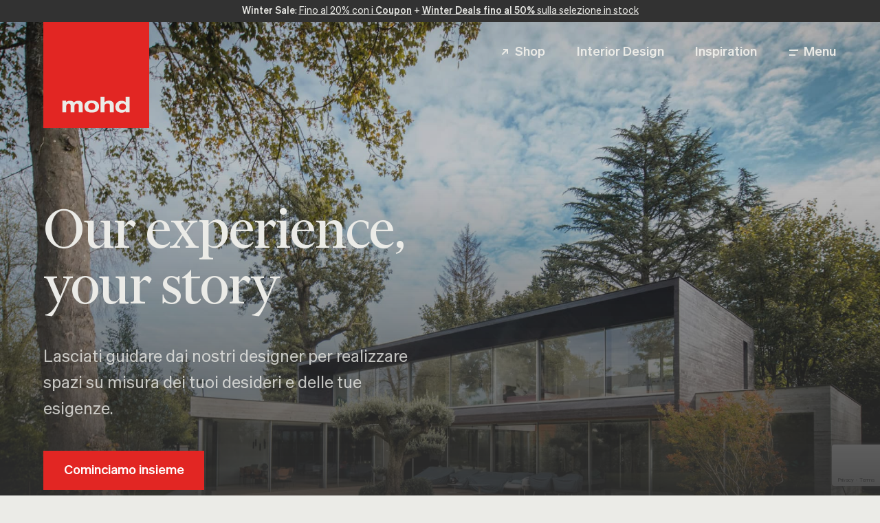

--- FILE ---
content_type: text/html; charset=UTF-8
request_url: https://www.mohd.it/it/design-service/
body_size: 16902
content:
<!DOCTYPE html>
<html class="no-js" lang="it-IT">
<head>
	<meta charset="UTF-8">
	<meta name="viewport" content="width=device-width, initial-scale=1.0" >
	<link rel="profile" href="https://gmpg.org/xfn/11">
	<!--<script>(function(w,d,s,l,i){w[l]=w[l]||[];w[l].push({'gtm.start':new Date().getTime(),event:'gtm.js'});var f=d.getElementsByTagName(s)[0], j=d.createElement(s),dl=l!='dataLayer'?'&l='+l:'';j.async=true;j.src='https://www.googletagmanager.com/gtm.js?id='+i+dl;f.parentNode.insertBefore(j,f);})(window,document,'script','dataLayer','GTM-TC3K8ZM');
	</script>-->
	<!-- End Google Tag Manager -->
	<meta name='robots' content='index, follow, max-image-preview:large, max-snippet:-1, max-video-preview:-1' />
	<style>img:is([sizes="auto" i], [sizes^="auto," i]) { contain-intrinsic-size: 3000px 1500px }</style>
	<link rel="alternate" hreflang="it" href="https://www.mohd.it/it/design-service/" />
<link rel="alternate" hreflang="en" href="https://www.mohd.it/en/design-service/" />
<link rel="alternate" hreflang="fr" href="https://www.mohd.it/fr/design-service/" />
<link rel="alternate" hreflang="es" href="https://www.mohd.it/es/servicio-de-diseno/" />
<link rel="alternate" hreflang="zh" href="https://www.mohd.it/zh/%e5%ae%a4%e5%86%85%e8%ae%be%e8%ae%a1%e6%9c%8d%e5%8a%a1/" />
<link rel="alternate" hreflang="de" href="https://www.mohd.it/de/designservice/" />
<link rel="alternate" hreflang="x-default" href="https://www.mohd.it/en/design-service/" />

	<!-- This site is optimized with the Yoast SEO plugin v24.0 - https://yoast.com/wordpress/plugins/seo/ -->
	<title>Interior Design Service: Progettazione di Interni | Mohd</title>
	<meta name="description" content="Mohd Interior Design Service: consulenza e progettazione di interni personalizzata per arredamento di case, uffici e ambienti contract." />
	<link rel="canonical" href="https://www.mohd.it/it/design-service/" />
	<meta property="og:locale" content="it_IT" />
	<meta property="og:type" content="article" />
	<meta property="og:title" content="Interior Design Service: Progettazione di Interni | Mohd" />
	<meta property="og:description" content="Mohd Interior Design Service: consulenza e progettazione di interni personalizzata per arredamento di case, uffici e ambienti contract." />
	<meta property="og:url" content="https://www.mohd.it/it/design-service/" />
	<meta property="og:site_name" content="Mohd" />
	<meta property="article:publisher" content="https://www.facebook.com/mollurahomedesign" />
	<meta property="article:modified_time" content="2021-02-05T10:59:27+00:00" />
	<meta name="twitter:card" content="summary_large_image" />
	<meta name="twitter:site" content="@mohd_homedesign" />
	<script type="application/ld+json" class="yoast-schema-graph">{"@context":"https://schema.org","@graph":[{"@type":"WebPage","@id":"https://www.mohd.it/it/design-service/","url":"https://www.mohd.it/it/design-service/","name":"Interior Design Service: Progettazione di Interni | Mohd","isPartOf":{"@id":"https://www.mohd.it/it/#website"},"datePublished":"2020-06-07T11:02:22+00:00","dateModified":"2021-02-05T10:59:27+00:00","description":"Mohd Interior Design Service: consulenza e progettazione di interni personalizzata per arredamento di case, uffici e ambienti contract.","breadcrumb":{"@id":"https://www.mohd.it/it/design-service/#breadcrumb"},"inLanguage":"it-IT","potentialAction":[{"@type":"ReadAction","target":["https://www.mohd.it/it/design-service/"]}]},{"@type":"BreadcrumbList","@id":"https://www.mohd.it/it/design-service/#breadcrumb","itemListElement":[{"@type":"ListItem","position":1,"name":"Home","item":"https://www.mohd.it/it/"},{"@type":"ListItem","position":2,"name":"Interior Design Service"}]},{"@type":"WebSite","@id":"https://www.mohd.it/it/#website","url":"https://www.mohd.it/it/","name":"Mohd","description":"","publisher":{"@id":"https://www.mohd.it/it/#organization"},"potentialAction":[{"@type":"SearchAction","target":{"@type":"EntryPoint","urlTemplate":"https://www.mohd.it/it/?s={search_term_string}"},"query-input":{"@type":"PropertyValueSpecification","valueRequired":true,"valueName":"search_term_string"}}],"inLanguage":"it-IT"},{"@type":"Organization","@id":"https://www.mohd.it/it/#organization","name":"Mollura & C. SPA","url":"https://www.mohd.it/it/","logo":{"@type":"ImageObject","inLanguage":"it-IT","@id":"https://www.mohd.it/it/#/schema/logo/image/","url":"https://www.mohd.it/wp-content/uploads/2020/09/mohd-logo.png","contentUrl":"https://www.mohd.it/wp-content/uploads/2020/09/mohd-logo.png","width":600,"height":600,"caption":"Mollura & C. SPA"},"image":{"@id":"https://www.mohd.it/it/#/schema/logo/image/"},"sameAs":["https://www.facebook.com/mollurahomedesign","https://x.com/mohd_homedesign","https://www.instagram.com/mohd_homedesign/","https://it.linkedin.com/company/mohd-mollura-home-design","https://www.pinterest.it/mohdhomedesign/","https://www.youtube.com/channel/UCYLuPff6hq4z_o0GO0w1yaA"]}]}</script>
	<!-- / Yoast SEO plugin. -->


<script>
window._wpemojiSettings = {"baseUrl":"https:\/\/s.w.org\/images\/core\/emoji\/15.0.3\/72x72\/","ext":".png","svgUrl":"https:\/\/s.w.org\/images\/core\/emoji\/15.0.3\/svg\/","svgExt":".svg","source":{"concatemoji":"https:\/\/www.mohd.it\/wp-includes\/js\/wp-emoji-release.min.js?ver=6.7.4"}};
/*! This file is auto-generated */
!function(i,n){var o,s,e;function c(e){try{var t={supportTests:e,timestamp:(new Date).valueOf()};sessionStorage.setItem(o,JSON.stringify(t))}catch(e){}}function p(e,t,n){e.clearRect(0,0,e.canvas.width,e.canvas.height),e.fillText(t,0,0);var t=new Uint32Array(e.getImageData(0,0,e.canvas.width,e.canvas.height).data),r=(e.clearRect(0,0,e.canvas.width,e.canvas.height),e.fillText(n,0,0),new Uint32Array(e.getImageData(0,0,e.canvas.width,e.canvas.height).data));return t.every(function(e,t){return e===r[t]})}function u(e,t,n){switch(t){case"flag":return n(e,"\ud83c\udff3\ufe0f\u200d\u26a7\ufe0f","\ud83c\udff3\ufe0f\u200b\u26a7\ufe0f")?!1:!n(e,"\ud83c\uddfa\ud83c\uddf3","\ud83c\uddfa\u200b\ud83c\uddf3")&&!n(e,"\ud83c\udff4\udb40\udc67\udb40\udc62\udb40\udc65\udb40\udc6e\udb40\udc67\udb40\udc7f","\ud83c\udff4\u200b\udb40\udc67\u200b\udb40\udc62\u200b\udb40\udc65\u200b\udb40\udc6e\u200b\udb40\udc67\u200b\udb40\udc7f");case"emoji":return!n(e,"\ud83d\udc26\u200d\u2b1b","\ud83d\udc26\u200b\u2b1b")}return!1}function f(e,t,n){var r="undefined"!=typeof WorkerGlobalScope&&self instanceof WorkerGlobalScope?new OffscreenCanvas(300,150):i.createElement("canvas"),a=r.getContext("2d",{willReadFrequently:!0}),o=(a.textBaseline="top",a.font="600 32px Arial",{});return e.forEach(function(e){o[e]=t(a,e,n)}),o}function t(e){var t=i.createElement("script");t.src=e,t.defer=!0,i.head.appendChild(t)}"undefined"!=typeof Promise&&(o="wpEmojiSettingsSupports",s=["flag","emoji"],n.supports={everything:!0,everythingExceptFlag:!0},e=new Promise(function(e){i.addEventListener("DOMContentLoaded",e,{once:!0})}),new Promise(function(t){var n=function(){try{var e=JSON.parse(sessionStorage.getItem(o));if("object"==typeof e&&"number"==typeof e.timestamp&&(new Date).valueOf()<e.timestamp+604800&&"object"==typeof e.supportTests)return e.supportTests}catch(e){}return null}();if(!n){if("undefined"!=typeof Worker&&"undefined"!=typeof OffscreenCanvas&&"undefined"!=typeof URL&&URL.createObjectURL&&"undefined"!=typeof Blob)try{var e="postMessage("+f.toString()+"("+[JSON.stringify(s),u.toString(),p.toString()].join(",")+"));",r=new Blob([e],{type:"text/javascript"}),a=new Worker(URL.createObjectURL(r),{name:"wpTestEmojiSupports"});return void(a.onmessage=function(e){c(n=e.data),a.terminate(),t(n)})}catch(e){}c(n=f(s,u,p))}t(n)}).then(function(e){for(var t in e)n.supports[t]=e[t],n.supports.everything=n.supports.everything&&n.supports[t],"flag"!==t&&(n.supports.everythingExceptFlag=n.supports.everythingExceptFlag&&n.supports[t]);n.supports.everythingExceptFlag=n.supports.everythingExceptFlag&&!n.supports.flag,n.DOMReady=!1,n.readyCallback=function(){n.DOMReady=!0}}).then(function(){return e}).then(function(){var e;n.supports.everything||(n.readyCallback(),(e=n.source||{}).concatemoji?t(e.concatemoji):e.wpemoji&&e.twemoji&&(t(e.twemoji),t(e.wpemoji)))}))}((window,document),window._wpemojiSettings);
</script>
<style id='wp-emoji-styles-inline-css'>

	img.wp-smiley, img.emoji {
		display: inline !important;
		border: none !important;
		box-shadow: none !important;
		height: 1em !important;
		width: 1em !important;
		margin: 0 0.07em !important;
		vertical-align: -0.1em !important;
		background: none !important;
		padding: 0 !important;
	}
</style>
<link rel='stylesheet' id='wp-block-library-css' href='https://www.mohd.it/wp-includes/css/dist/block-library/style.min.css?ver=6.7.4' media='all' />
<style id='classic-theme-styles-inline-css'>
/*! This file is auto-generated */
.wp-block-button__link{color:#fff;background-color:#32373c;border-radius:9999px;box-shadow:none;text-decoration:none;padding:calc(.667em + 2px) calc(1.333em + 2px);font-size:1.125em}.wp-block-file__button{background:#32373c;color:#fff;text-decoration:none}
</style>
<style id='global-styles-inline-css'>
:root{--wp--preset--aspect-ratio--square: 1;--wp--preset--aspect-ratio--4-3: 4/3;--wp--preset--aspect-ratio--3-4: 3/4;--wp--preset--aspect-ratio--3-2: 3/2;--wp--preset--aspect-ratio--2-3: 2/3;--wp--preset--aspect-ratio--16-9: 16/9;--wp--preset--aspect-ratio--9-16: 9/16;--wp--preset--color--black: #000000;--wp--preset--color--cyan-bluish-gray: #abb8c3;--wp--preset--color--white: #ffffff;--wp--preset--color--pale-pink: #f78da7;--wp--preset--color--vivid-red: #cf2e2e;--wp--preset--color--luminous-vivid-orange: #ff6900;--wp--preset--color--luminous-vivid-amber: #fcb900;--wp--preset--color--light-green-cyan: #7bdcb5;--wp--preset--color--vivid-green-cyan: #00d084;--wp--preset--color--pale-cyan-blue: #8ed1fc;--wp--preset--color--vivid-cyan-blue: #0693e3;--wp--preset--color--vivid-purple: #9b51e0;--wp--preset--gradient--vivid-cyan-blue-to-vivid-purple: linear-gradient(135deg,rgba(6,147,227,1) 0%,rgb(155,81,224) 100%);--wp--preset--gradient--light-green-cyan-to-vivid-green-cyan: linear-gradient(135deg,rgb(122,220,180) 0%,rgb(0,208,130) 100%);--wp--preset--gradient--luminous-vivid-amber-to-luminous-vivid-orange: linear-gradient(135deg,rgba(252,185,0,1) 0%,rgba(255,105,0,1) 100%);--wp--preset--gradient--luminous-vivid-orange-to-vivid-red: linear-gradient(135deg,rgba(255,105,0,1) 0%,rgb(207,46,46) 100%);--wp--preset--gradient--very-light-gray-to-cyan-bluish-gray: linear-gradient(135deg,rgb(238,238,238) 0%,rgb(169,184,195) 100%);--wp--preset--gradient--cool-to-warm-spectrum: linear-gradient(135deg,rgb(74,234,220) 0%,rgb(151,120,209) 20%,rgb(207,42,186) 40%,rgb(238,44,130) 60%,rgb(251,105,98) 80%,rgb(254,248,76) 100%);--wp--preset--gradient--blush-light-purple: linear-gradient(135deg,rgb(255,206,236) 0%,rgb(152,150,240) 100%);--wp--preset--gradient--blush-bordeaux: linear-gradient(135deg,rgb(254,205,165) 0%,rgb(254,45,45) 50%,rgb(107,0,62) 100%);--wp--preset--gradient--luminous-dusk: linear-gradient(135deg,rgb(255,203,112) 0%,rgb(199,81,192) 50%,rgb(65,88,208) 100%);--wp--preset--gradient--pale-ocean: linear-gradient(135deg,rgb(255,245,203) 0%,rgb(182,227,212) 50%,rgb(51,167,181) 100%);--wp--preset--gradient--electric-grass: linear-gradient(135deg,rgb(202,248,128) 0%,rgb(113,206,126) 100%);--wp--preset--gradient--midnight: linear-gradient(135deg,rgb(2,3,129) 0%,rgb(40,116,252) 100%);--wp--preset--font-size--small: 13px;--wp--preset--font-size--medium: 20px;--wp--preset--font-size--large: 36px;--wp--preset--font-size--x-large: 42px;--wp--preset--spacing--20: 0.44rem;--wp--preset--spacing--30: 0.67rem;--wp--preset--spacing--40: 1rem;--wp--preset--spacing--50: 1.5rem;--wp--preset--spacing--60: 2.25rem;--wp--preset--spacing--70: 3.38rem;--wp--preset--spacing--80: 5.06rem;--wp--preset--shadow--natural: 6px 6px 9px rgba(0, 0, 0, 0.2);--wp--preset--shadow--deep: 12px 12px 50px rgba(0, 0, 0, 0.4);--wp--preset--shadow--sharp: 6px 6px 0px rgba(0, 0, 0, 0.2);--wp--preset--shadow--outlined: 6px 6px 0px -3px rgba(255, 255, 255, 1), 6px 6px rgba(0, 0, 0, 1);--wp--preset--shadow--crisp: 6px 6px 0px rgba(0, 0, 0, 1);}:where(.is-layout-flex){gap: 0.5em;}:where(.is-layout-grid){gap: 0.5em;}body .is-layout-flex{display: flex;}.is-layout-flex{flex-wrap: wrap;align-items: center;}.is-layout-flex > :is(*, div){margin: 0;}body .is-layout-grid{display: grid;}.is-layout-grid > :is(*, div){margin: 0;}:where(.wp-block-columns.is-layout-flex){gap: 2em;}:where(.wp-block-columns.is-layout-grid){gap: 2em;}:where(.wp-block-post-template.is-layout-flex){gap: 1.25em;}:where(.wp-block-post-template.is-layout-grid){gap: 1.25em;}.has-black-color{color: var(--wp--preset--color--black) !important;}.has-cyan-bluish-gray-color{color: var(--wp--preset--color--cyan-bluish-gray) !important;}.has-white-color{color: var(--wp--preset--color--white) !important;}.has-pale-pink-color{color: var(--wp--preset--color--pale-pink) !important;}.has-vivid-red-color{color: var(--wp--preset--color--vivid-red) !important;}.has-luminous-vivid-orange-color{color: var(--wp--preset--color--luminous-vivid-orange) !important;}.has-luminous-vivid-amber-color{color: var(--wp--preset--color--luminous-vivid-amber) !important;}.has-light-green-cyan-color{color: var(--wp--preset--color--light-green-cyan) !important;}.has-vivid-green-cyan-color{color: var(--wp--preset--color--vivid-green-cyan) !important;}.has-pale-cyan-blue-color{color: var(--wp--preset--color--pale-cyan-blue) !important;}.has-vivid-cyan-blue-color{color: var(--wp--preset--color--vivid-cyan-blue) !important;}.has-vivid-purple-color{color: var(--wp--preset--color--vivid-purple) !important;}.has-black-background-color{background-color: var(--wp--preset--color--black) !important;}.has-cyan-bluish-gray-background-color{background-color: var(--wp--preset--color--cyan-bluish-gray) !important;}.has-white-background-color{background-color: var(--wp--preset--color--white) !important;}.has-pale-pink-background-color{background-color: var(--wp--preset--color--pale-pink) !important;}.has-vivid-red-background-color{background-color: var(--wp--preset--color--vivid-red) !important;}.has-luminous-vivid-orange-background-color{background-color: var(--wp--preset--color--luminous-vivid-orange) !important;}.has-luminous-vivid-amber-background-color{background-color: var(--wp--preset--color--luminous-vivid-amber) !important;}.has-light-green-cyan-background-color{background-color: var(--wp--preset--color--light-green-cyan) !important;}.has-vivid-green-cyan-background-color{background-color: var(--wp--preset--color--vivid-green-cyan) !important;}.has-pale-cyan-blue-background-color{background-color: var(--wp--preset--color--pale-cyan-blue) !important;}.has-vivid-cyan-blue-background-color{background-color: var(--wp--preset--color--vivid-cyan-blue) !important;}.has-vivid-purple-background-color{background-color: var(--wp--preset--color--vivid-purple) !important;}.has-black-border-color{border-color: var(--wp--preset--color--black) !important;}.has-cyan-bluish-gray-border-color{border-color: var(--wp--preset--color--cyan-bluish-gray) !important;}.has-white-border-color{border-color: var(--wp--preset--color--white) !important;}.has-pale-pink-border-color{border-color: var(--wp--preset--color--pale-pink) !important;}.has-vivid-red-border-color{border-color: var(--wp--preset--color--vivid-red) !important;}.has-luminous-vivid-orange-border-color{border-color: var(--wp--preset--color--luminous-vivid-orange) !important;}.has-luminous-vivid-amber-border-color{border-color: var(--wp--preset--color--luminous-vivid-amber) !important;}.has-light-green-cyan-border-color{border-color: var(--wp--preset--color--light-green-cyan) !important;}.has-vivid-green-cyan-border-color{border-color: var(--wp--preset--color--vivid-green-cyan) !important;}.has-pale-cyan-blue-border-color{border-color: var(--wp--preset--color--pale-cyan-blue) !important;}.has-vivid-cyan-blue-border-color{border-color: var(--wp--preset--color--vivid-cyan-blue) !important;}.has-vivid-purple-border-color{border-color: var(--wp--preset--color--vivid-purple) !important;}.has-vivid-cyan-blue-to-vivid-purple-gradient-background{background: var(--wp--preset--gradient--vivid-cyan-blue-to-vivid-purple) !important;}.has-light-green-cyan-to-vivid-green-cyan-gradient-background{background: var(--wp--preset--gradient--light-green-cyan-to-vivid-green-cyan) !important;}.has-luminous-vivid-amber-to-luminous-vivid-orange-gradient-background{background: var(--wp--preset--gradient--luminous-vivid-amber-to-luminous-vivid-orange) !important;}.has-luminous-vivid-orange-to-vivid-red-gradient-background{background: var(--wp--preset--gradient--luminous-vivid-orange-to-vivid-red) !important;}.has-very-light-gray-to-cyan-bluish-gray-gradient-background{background: var(--wp--preset--gradient--very-light-gray-to-cyan-bluish-gray) !important;}.has-cool-to-warm-spectrum-gradient-background{background: var(--wp--preset--gradient--cool-to-warm-spectrum) !important;}.has-blush-light-purple-gradient-background{background: var(--wp--preset--gradient--blush-light-purple) !important;}.has-blush-bordeaux-gradient-background{background: var(--wp--preset--gradient--blush-bordeaux) !important;}.has-luminous-dusk-gradient-background{background: var(--wp--preset--gradient--luminous-dusk) !important;}.has-pale-ocean-gradient-background{background: var(--wp--preset--gradient--pale-ocean) !important;}.has-electric-grass-gradient-background{background: var(--wp--preset--gradient--electric-grass) !important;}.has-midnight-gradient-background{background: var(--wp--preset--gradient--midnight) !important;}.has-small-font-size{font-size: var(--wp--preset--font-size--small) !important;}.has-medium-font-size{font-size: var(--wp--preset--font-size--medium) !important;}.has-large-font-size{font-size: var(--wp--preset--font-size--large) !important;}.has-x-large-font-size{font-size: var(--wp--preset--font-size--x-large) !important;}
:where(.wp-block-post-template.is-layout-flex){gap: 1.25em;}:where(.wp-block-post-template.is-layout-grid){gap: 1.25em;}
:where(.wp-block-columns.is-layout-flex){gap: 2em;}:where(.wp-block-columns.is-layout-grid){gap: 2em;}
:root :where(.wp-block-pullquote){font-size: 1.5em;line-height: 1.6;}
</style>
<link rel='stylesheet' id='wpml-blocks-css' href='https://www.mohd.it/wp-content/plugins/sitepress-multilingual-cms/dist/css/blocks/styles.css?ver=4.6.14' media='all' />
<link rel='stylesheet' id='mohd-style-css' href='https://www.mohd.it/wp-content/themes/mohd/assets/css/style.css?ver=1-2025-09-04-ign-06' media='all' />
<link rel='stylesheet' id='fancybox-css' href='https://www.mohd.it/wp-content/themes/mohd/assets/css/jquery.fancybox.min.css?ver=6.7.4' media='all' />
<script id="wpml-cookie-js-extra">
var wpml_cookies = {"wp-wpml_current_language":{"value":"it","expires":1,"path":"\/"}};
var wpml_cookies = {"wp-wpml_current_language":{"value":"it","expires":1,"path":"\/"}};
</script>
<script src="https://www.mohd.it/wp-content/plugins/sitepress-multilingual-cms/res/js/cookies/language-cookie.js?ver=4.6.14" id="wpml-cookie-js" defer data-wp-strategy="defer"></script>
<link rel="https://api.w.org/" href="https://www.mohd.it/it/wp-json/" /><link rel="alternate" title="JSON" type="application/json" href="https://www.mohd.it/it/wp-json/wp/v2/pages/98" /><link rel="EditURI" type="application/rsd+xml" title="RSD" href="https://www.mohd.it/xmlrpc.php?rsd" />
<meta name="generator" content="WordPress 6.7.4" />
<link rel='shortlink' href='https://www.mohd.it/it/?p=98' />
<link rel="alternate" title="oEmbed (JSON)" type="application/json+oembed" href="https://www.mohd.it/it/wp-json/oembed/1.0/embed?url=https%3A%2F%2Fwww.mohd.it%2Fit%2Fdesign-service%2F" />
<link rel="alternate" title="oEmbed (XML)" type="text/xml+oembed" href="https://www.mohd.it/it/wp-json/oembed/1.0/embed?url=https%3A%2F%2Fwww.mohd.it%2Fit%2Fdesign-service%2F&#038;format=xml" />
<meta name="generator" content="WPML ver:4.6.14 stt:65,1,4,3,27,2;" />
    <link rel="apple-touch-icon" sizes="180x180" href="https://www.mohd.it/apple-touch-icon.png">
    <link rel="icon" type="image/png" sizes="32x32" href="https://www.mohd.it/favicon-32x32.png">
    <link rel="icon" type="image/png" sizes="16x16" href="https://www.mohd.it/favicon-16x16.png">
    <link rel="manifest" href="https://www.mohd.it/site.webmanifest">
    <link rel="mask-icon" href="https://www.mohd.it/safari-pinned-tab.svg" color="#d90916">
    <meta name="msapplication-TileColor" content="#d90916">
    <meta name="theme-color" content="#d90916">
    	<script src="https://www.google.com/recaptcha/api.js" async defer></script>
	<script src="https://www.google.com/recaptcha/api.js?render=6LfDGc0bAAAAAP3QQhL2cb5v31MNyvg5IqJji4EZ"></script>
	<!-- Google Tag Manager -->
	<script>(function(w,d,s,l,i){w[l]=w[l]||[];w[l].push({'gtm.start':
	new Date().getTime(),event:'gtm.js'});var f=d.getElementsByTagName(s)[0],
	j=d.createElement(s),dl=l!='dataLayer'?'&l='+l:'';j.async=true;j.src=
	'https://www.googletagmanager.com/gtm.js?id='+i+dl;f.parentNode.insertBefore(j,f);
	})(window,document,'script','dataLayer','GTM-WN92DP5');</script>
	<!-- End Google Tag Manager -->
	<meta name="pinterest-rich-pin" content="false" />
</head>
<body class="page-template page-template-templates page-template-ids page-template-templatesids-php page page-id-98 page-parent wp-embed-responsive color-lava-stone" data-barba="wrapper">
	<!-- Google Tag Manager (noscript) -->
	<noscript><iframe src="https://www.googletagmanager.com/ns.html?id=GTM-WN92DP5"
	height="0" width="0" style="display:none;visibility:hidden"></iframe></noscript>
	<!-- End Google Tag Manager (noscript) -->
		<div id="top-bar">
  <p><strong>Winter Sale</strong>: <u><a href="https://app.monstercampaigns.com/c/yerx38j8zl8tnhjfllew/" rel="noopener noreferrer"> Fino al 20% con i <strong>Coupon</strong></u></a> + <a href="https://shop.mohd.it/s/deals"><u><strong>Winter Deals fino al 50%</strong> sulla selezione in stock</u></a></p>
</div>
	<header id="header">
	  <div class="bar">
	    <div class="container">
	      <div class="wrap">
	        <a href="https://www.mohd.it/it/" class="logo">
	          <svg viewBox="0 0 154 154" fill="none" xmlns="http://www.w3.org/2000/svg">
	            <path fill-rule="evenodd" clip-rule="evenodd" d="M33.338 131.151L33.3402 131.151V122.29C33.3402 119.723 35.2782 118.563 36.805 118.548C38.328 118.534 39.6846 119.479 39.6785 121.355L39.6819 131.164L45.233 131.183L45.2331 131.094C45.2424 131.132 45.2474 131.151 45.2474 131.151V124.336L45.2522 122.071C45.3588 119.657 47.2294 118.563 48.7122 118.548C50.2352 118.534 51.5919 119.479 51.5857 121.355L51.5891 131.164L57.1402 131.183L57.1635 120.109C57.1635 115.8 54.0583 114.393 50.8327 114.393C48.114 114.393 46.0138 115.368 44.5559 117.074C43.459 115.107 41.2228 114.393 38.9255 114.393C36.6091 114.393 34.7416 115.101 33.338 116.366V114.358H27.7812V131.165H33.338V131.151ZM59.7482 122.853C59.7482 128.996 64.0316 131.612 70.4265 131.612C76.8215 131.612 81.1049 128.996 81.1049 122.853C81.1049 116.709 76.8215 114.094 70.4265 114.094C64.0316 114.094 59.7482 116.709 59.7482 122.853ZM65.2414 122.771C65.2414 119.578 67.1418 117.784 70.4297 117.784C73.7177 117.784 75.6181 119.578 75.6181 122.771C75.6181 125.965 73.7177 127.759 70.4297 127.759C67.1418 127.759 65.2414 125.965 65.2414 122.771ZM83.3483 131.165H88.905V123.171C88.7477 119.652 90.8646 118.386 93.3802 118.386C95.8039 118.386 97.0003 119.497 96.8431 121.782V131.165H102.4V120.146C102.4 115.269 98.1355 114.188 95.3437 114.188C92.1838 114.188 89.6067 115.639 88.8091 117.028H88.905V108.756H83.3483V131.165ZM110.265 123.106C110.265 120.004 112.588 118.392 115.272 118.392C117.927 118.392 120.25 120.004 120.25 123.106C120.25 126.208 117.927 127.82 115.272 127.82C112.588 127.82 110.265 126.208 110.265 123.106ZM119.856 131.165H125.42V108.764L119.849 108.753L119.869 116.736L120.008 116.871C118.983 115.411 116.781 114.438 113.794 114.438C108.696 114.438 104.775 117.905 104.775 123.197C104.775 128.884 108.757 131.773 113.794 131.773C116.207 131.773 118.053 131.427 119.772 129.328L119.856 129.127V131.165Z" />
	          </svg>
	        </a>
					<ul class="handles">
  <li class="shop"><a href="https://shop.mohd.it/it/">Shop</a></li>
  <li class="ids"><a href="https://www.mohd.it/it/design-service/"><span>Interior Design</span></a></li>
  <li class="more"><a href="https://inspire.mohd.it/it/"><span>Inspiration</span></a></li>
  <li class="to-menu"><a href="#">Menu</a></li>
</ul>
<span class="close">Chiudi</span>
	      </div>
	    </div>
	  </div>
	  <div class="menu">
	    <div class="container">
	      <div class="outer">
	        <div class="inner">
	          <div class="wrap">
							<div class="rooms">
  <span class="slider-arrow"></span>
  <div class="slider" data-swiper='{"wrapperClass": "slider-wrapper","slideClass": "room","slidesPerView": "auto","loop": true,"navigation": {"nextEl": "#header .rooms .slider-arrow"}}'>
    <div class="slider-wrapper">
              <div class="room">
          <a href="https://shop.mohd.it/it/sales.html" target="_blank">
            <img class="bg" src="https://www.mohd.it/wp-content/themes/mohd/media/common/menu/winter-sale.jpg" />
            <div class="text">
              <span class="caption"></span>
              <span class="title">Winter Sale</span>
            </div>
          </a>
        </div>
                <div class="room">
          <a href="https://shop.mohd.it/it/arredamento.html" target="_blank">
            <img class="bg" src="https://www.mohd.it/wp-content/themes/mohd/media/common/menu/furniture.jpg" />
            <div class="text">
              <span class="caption"></span>
              <span class="title">Arredamento</span>
            </div>
          </a>
        </div>
                <div class="room">
          <a href="https://shop.mohd.it/it/illuminazione.html" target="_blank">
            <img class="bg" src="https://www.mohd.it/wp-content/themes/mohd/media/common/menu/lighting.jpg" />
            <div class="text">
              <span class="caption"></span>
              <span class="title">Illuminazione</span>
            </div>
          </a>
        </div>
                <div class="room">
          <a href="https://shop.mohd.it/it/accessori.html" target="_blank">
            <img class="bg" src="https://www.mohd.it/wp-content/themes/mohd/media/common/menu/accessories.jpg" />
            <div class="text">
              <span class="caption"></span>
              <span class="title">Accessori</span>
            </div>
          </a>
        </div>
                <div class="room">
          <a href="https://shop.mohd.it/it/office.html" target="_blank">
            <img class="bg" src="https://www.mohd.it/wp-content/themes/mohd/media/common/menu/office.jpg" />
            <div class="text">
              <span class="caption"></span>
              <span class="title">Arredamento per Ufficio</span>
            </div>
          </a>
        </div>
                <div class="room">
          <a href="https://shop.mohd.it/it/cucina.html" target="_blank">
            <img class="bg" src="https://www.mohd.it/wp-content/themes/mohd/media/common/menu/art-de-la-table.jpg" />
            <div class="text">
              <span class="caption"></span>
              <span class="title">Art de la Table</span>
            </div>
          </a>
        </div>
                <div class="room">
          <a href="https://shop.mohd.it/it/outdoor.html" target="_blank">
            <img class="bg" src="https://www.mohd.it/wp-content/themes/mohd/media/common/menu/outdoor.jpg" />
            <div class="text">
              <span class="caption"></span>
              <span class="title">Arredamento Outdoor</span>
            </div>
          </a>
        </div>
            </div>
  </div>
</div>
							<div class="main">
								<ul id="menu-menu-secondario" class="nav"><li id="menu-item-95" class="menu-item menu-item-type-post_type menu-item-object-page menu-item-95"><a href="https://www.mohd.it/it/about/">About</a></li>
<li id="menu-item-104" class="menu-item menu-item-type-post_type menu-item-object-page current-menu-item page_item page-item-98 current_page_item menu-item-104"><a href="https://www.mohd.it/it/design-service/" aria-current="page">Interior Design Service</a></li>
<li id="menu-item-109137" class="menu-item menu-item-type-post_type menu-item-object-page menu-item-109137"><a href="https://www.mohd.it/it/trade-and-professionals/">Trade &#038; Professionals</a></li>
<li id="menu-item-105" class="menu-item menu-item-type-post_type menu-item-object-page menu-item-105"><a href="https://www.mohd.it/it/showroom/">Showroom</a></li>
<li id="menu-item-7946" class="menu-item menu-item-type-post_type menu-item-object-page menu-item-7946"><a href="https://www.mohd.it/it/magazine/">Magazine</a></li>
<li id="menu-item-48394" class="menu-item menu-item-type-custom menu-item-object-custom menu-item-48394"><a href="https://inspire.mohd.it/it/">Inspire by Mohd</a></li>
<li id="menu-item-10133" class="menu-item menu-item-type-post_type_archive menu-item-object-story menu-item-10133"><a href="https://www.mohd.it/it/our-stories/">Portfolio</a></li>
</ul>								<div class="eshop">
  <p>Scopri il nostro e-shop e accedi a un catalogo digitale di oltre 40.000 prodotti di design.</p>
  <a href="https://shop.mohd.it/it/" class="button"><span>Vai allo shop</span></a>
</div>
							</div>
							<div class="languages">
								<ul>
																				<li>it</li>
																						<li><a class="ignore-barba" href="https://www.mohd.it/en/">en</a></li>
																						<li><a class="ignore-barba" href="https://www.mohd.it/fr/">fr</a></li>
																						<li><a class="ignore-barba" href="https://www.mohd.it/es/">es</a></li>
																						<li><a class="ignore-barba" href="https://www.mohd.it/zh/">zh</a></li>
																						<li><a class="ignore-barba" href="https://www.mohd.it/de/">de</a></li>
																			</ul>
							</div>
								          </div>
	        </div>
	      </div>
	    </div>
	  </div>
	</header>
<main id="main" data-barba="container" data-barba-namespace="interior-design-service">
  <section id="interior-design-service-intro" class="main-section color-lava-stone">
  <div class="container">
        <h1 class="section-title big">Our experience, <br /> your story</h1>
    <div class="content text-big">
      <p class="content-text">Lasciati guidare dai nostri designer per realizzare spazi su misura dei tuoi desideri e delle tue esigenze.</p>
    </div>
    <a href="#interior-design-service-how" class="button red">Cominciamo insieme</a>
  </div>
  <div class="slider" data-swiper='{"wrapperClass": "slider-wrapper","slideClass": "slide","loop": true,"effect": "fade","slidesPerView": "auto","fadeEffect": {"crossFade": true},"autoplay": {"delay": 4000},"speed":1000}'>
    <div class="slider-wrapper">
      <div class="slide">
                <img src="https://www.mohd.it/wp-content/themes/mohd/media/ids-new/intro-01.jpg" />
      </div>
      <div class="slide">
                <img src="https://www.mohd.it/wp-content/themes/mohd/media/ids-new/intro-02.jpg" />
      </div>
      <div class="slide">
                <img src="https://www.mohd.it/wp-content/themes/mohd/media/ids-new/intro-03.jpg" />
      </div>
      <div class="slide">
                <img src="https://www.mohd.it/wp-content/themes/mohd/media/ids-new/intro-04.jpg" />
      </div>
      <div class="slide">
                <img src="https://www.mohd.it/wp-content/themes/mohd/media/ids-new/intro-05.jpg" />
      </div>
    </div>
  </div>
  <div class="overlay"></div>
</section>
  <section id="interior-design-service-about-us" class="main-section">
  <div class="container">
    <div class="outer">
      <h2 class="section-title">Dal 1968, progettiamo e arrediamo ambienti esclusivi, con i nostri interior designer e i migliori brand del design internazionale.</h2>
      <div class="columns">
        <div class="column" data-parallax="15">
          <img src="https://www.mohd.it/wp-content/themes/mohd/media/ids-new/home-design-mohd.jpg" />
          <h3 class="title">Progetti di Arredo Casa</h3>
          <p class="section-paragraph">Progetti creati su misura per singoli ambienti e abitazioni di qualsiasi ampiezza, realizzati a partire dalle idee e dallo stile di chi ci abiterà.</p>
        </div>
        <div class="column">
          <img src="https://www.mohd.it/wp-content/themes/mohd/media/ids-new/contract-mohd.jpg" />
          <h3 class="title">Contract e grandi progetti<span class="title-label">PRO</span></h3>
          <p class="section-paragraph">Progettazione spazi, supporto all’ingegnerizzazione e fornitura arredi per grandi ambienti commerciali, hotel, locali, navi da crociera e yacht.</p>
        </div>
        <div class="column" data-parallax="15">
          <img src="https://www.mohd.it/wp-content/themes/mohd/media/ids-new/office-design-mohd.jpg" />
          <h3 class="title">Progettazione Spazi Ufficio</h3>
          <p class="section-paragraph">Progettazione di aree di lavoro e zone di rappresentanza secondo le esigenze funzionali e le indicazioni di immagine del brand.</p>
        </div>
      </div>
    </div>
  </div>
</section>
    <div id="interior-design-service-what" class="main-section">
  <div class="container">
    <p class="section-caption dark">Come lavoriamo</p>
    <blockquote>
      <p class="section-title">“Quello che ci ispira è creare progetti irripetibili, con combinazioni sapienti e inaspettate, che durano nel tempo”</p>
      <cite>Gianluca Mollura <em>CEO di Mohd</em></cite>
    </blockquote>
  </div>
  <div class="items-outer">
    <div class="items-inner">
      <span class="bg"></span>
      <div class="container">
        <div class="items">
          <div class="item">
            <div class="img">
              <div class="img-spacer">
                <img src="https://www.mohd.it/wp-content/themes/mohd/media/ids-new/hw0.png" />
              </div>
            </div>
            <div class="item-content-hw">
              <p>Partiamo da una breve intervista e dalle tue tavole planimetriche per conoscere le tue idee e i tuoi spazi, dal singolo ambiente al progetto completo.</p>
            </div>
          </div>
          <div class="item">
            <div class="img">
              <div class="img-spacer">
                <img src="https://www.mohd.it/wp-content/themes/mohd/media/ids-new/hw1.png" />
              </div>
            </div>
            <div class="item-content-hw">
              <p>Inizia la pianificazione degli spazi, con le nostre proposte di layout e di arredo, e i dettagli di ogni ambiente.</p>
            </div>
          </div>
          <div class="item">
            <div class="img">
              <div class="img-spacer">
                <img src="https://www.mohd.it/wp-content/themes/mohd/media/ids-new/hw2.png" />
              </div>
            </div>
            <div class="item-content-hw">
              <p>Per ciascun ambiente, riceverai una mohdboard di ispirazione con la selezione di prodotti scelti.</p>
            </div>
          </div>
          <div class="item">
            <div class="img">
              <div class="img-spacer">
                <img src="https://www.mohd.it/wp-content/themes/mohd/media/ids-new/hw3.png" />
              </div>
            </div>
            <div class="item-content-hw">
              <p>L’ispirazione si espande attraverso una board di progetto con la ricerca e selezione di materiali, colori e texture per ogni ambiente.</p>
            </div>
          </div>
          <div class="item">
            <div class="img">
              <div class="img-spacer">
                <img src="https://www.mohd.it/wp-content/themes/mohd/media/ids-new/hw4.png" />
              </div>
            </div>
            <div class="item-content-hw">
              <p>Il progetto diventa concreto, con l’aggiunta del lighting project, l’elaborazione dei rendering e delle viste 3D.</p>
            </div>
          </div>
          <div class="item">
            <div class="img">
              <div class="img-spacer">
                <img src="https://www.mohd.it/wp-content/themes/mohd/media/ids-new/hw5.png" />
              </div>
            </div>
            <div class="item-content-hw">
              <p>Il servizio include la progettazione di armadi, cabine armadio, cucine, bagni e sistemi su misura.</p>
            </div>
          </div>
          <div class="item">
            <div class="img">
              <div class="img-spacer">
                <img src="https://www.mohd.it/wp-content/themes/mohd/media/ids-new/hw6.png" />
              </div>
            </div>
            <div class="item-content-hw">
              <p>Fino alle superfici e alla loro struttura.</p>
            </div>
          </div>
        </div>
      </div>
    </div>
  </div>
</div>
    <section id="interior-design-service-how" class="main-section">
  <div class="container">
    <p class="section-caption">Progettiamo insieme</p>
    <h2 class="section-title main-title">Partiamo da te per creare esperienze di progettazione uniche, per singoli ambienti o spazi complessi</h2>
    <div class="wrap">
      <aside class="side">
        <ul class="nav" role="list">
          <li class="current">
            <a href="#interior-design-service-how-01">Iniziamo da uno scambio di idee</a>
          </li>
          <li>
            <a href="#interior-design-service-how-02">Raccogliamo le ispirazioni</a>
          </li>
          <li>
            <a href="#interior-design-service-how-03">Elaboriamo un progetto esclusivo</a>
          </li>
        </ul>
        <div class="footer">
          <p><strong>Cominciamo?</strong> Scegli il giorno più comodo e fissa un incontro con i nostri designer</p>
          <a href="https://www.mohd.it/it/design-service/fissa-un-appuntamento/" class="button small color-magma">Fissa un appuntamento</a>
          <span class="note">oppure inizia <a href="https://www.mohd.it/it/inspire-me/">creando la tua board</a></span>
        </div>
      </aside>
      <div class="main">
        <div class="section section-01" id="interior-design-service-how-01">
          <h3 class="section-title small">Iniziamo da uno scambio di idee</h3>
          <p>Prendiamo un appuntamento per parlare delle tue abitudini e dei tuoi spazi, dei tuoi desideri e del design che ti emoziona. Questo primo incontro è il momento più importante, perché ci aiuterà a selezionare solo gli arredi e gli accessori più adatti.</p>
          <div class="obj">
            <div class="baloons">
              <p class="baloon">Sono pronta per iniziare. <br> Ti aspetto su Zoom <span class="fake-link">https://us04web.zoom...</span></p>
              <p class="baloon">Interior designer di Mohd</p>
              <p class="baloon">Ciao, sono Valentina</p>
            </div>
            <div class="avatar">
              <img src="https://www.mohd.it/wp-content/themes/mohd/media/ids-new/avatar.jpg" />
            </div>
            <div class="section-obj">
              <img src="https://www.mohd.it/wp-content/themes/mohd/media/ids-new/calendar.png" />
            </div>
          </div>
          <p>Insieme, potremo esplorare un catalogo con il miglior design italiano e internazionale, con oltre 2500 designer e 700 brand.</p>
          <div class="brands-grid">
            <span><img src="https://www.mohd.it/wp-content/themes/mohd/media/ids-new/logo.png" /></span>
            <span><img src="https://www.mohd.it/wp-content/themes/mohd/media/ids-new/logo-4.png" /></span>
            <span><img src="https://www.mohd.it/wp-content/themes/mohd/media/ids-new/logo-5.png" /></span>
            <span><img src="https://www.mohd.it/wp-content/themes/mohd/media/ids-new/logo-12.png" /></span>
            <span><img src="https://www.mohd.it/wp-content/themes/mohd/media/ids-new/logo-16.png" /></span>
            <span><img src="https://www.mohd.it/wp-content/themes/mohd/media/ids-new/logo-1.png" /></span>
            <span><img src="https://www.mohd.it/wp-content/themes/mohd/media/ids-new/logo-6.png" /></span>
            <span><img src="https://www.mohd.it/wp-content/themes/mohd/media/ids-new/logo-3.png" /></span>
            <span><img src="https://www.mohd.it/wp-content/themes/mohd/media/ids-new/logo-13.png" /></span>
            <span><img src="https://www.mohd.it/wp-content/themes/mohd/media/ids-new/logo-17.png" /></span>
            <span><img src="https://www.mohd.it/wp-content/themes/mohd/media/ids-new/logo-2.png" /></span>
            <span><img src="https://www.mohd.it/wp-content/themes/mohd/media/ids-new/logo-8.png" /></span>
            <span><img src="https://www.mohd.it/wp-content/themes/mohd/media/ids-new/logo-9.png" /></span>
            <span><img src="https://www.mohd.it/wp-content/themes/mohd/media/ids-new/logo-14.png" /></span>
            <span><img src="https://www.mohd.it/wp-content/themes/mohd/media/ids-new/logo-18.png" /></span>
            <span><img src="https://www.mohd.it/wp-content/themes/mohd/media/ids-new/logo-20.png" /></span>            
            <span><img src="https://www.mohd.it/wp-content/themes/mohd/media/ids-new/logo-10.png" /></span>
            <span><img src="https://www.mohd.it/wp-content/themes/mohd/media/ids-new/logo-11.png" /></span>
            <span><img src="https://www.mohd.it/wp-content/themes/mohd/media/ids-new/logo-15.png" /></span>
            <span><img src="https://www.mohd.it/wp-content/themes/mohd/media/ids-new/logo-19.png" /></span>
          </div>
        </div>
        <div class="section section-02" id="interior-design-service-how-02">
          <h3 class="section-title small">Creiamo la tua proposta di arredo</h3>
          <p>Elaboriamo una board creata a partire dalla tua ispirazione e dalle tue esigenze, in cui ti presentiamo la pianificazione degli spazi, gli arredi, gli accessori e i materiali selezionati per te. È la tua mohdboard personale.</p>
          <div class="obj">
            <div class="baloons">
              <p class="baloon">Studiala in tranquillità, ci sentiamo tra qualche giorno 😊</p>
              <p class="baloon">Mi hai detto che ami leggere, perciò nella board troverai diverse lampade da tavolo</p>
            </div>
            <div class="avatar">
              <img src="https://www.mohd.it/wp-content/themes/mohd/media/ids-new/avatar.jpg" />
            </div>
            <div class="section-obj">
              <img src="https://www.mohd.it/wp-content/themes/mohd/media/ids-new/board-mohd.png" />
            </div>
            <span class="img-extra">
              <img src="https://www.mohd.it/wp-content/themes/mohd/media/ids-new/single-card.png" />
            </span>
          </div>
          <p>Riceverai la mohdboard via email, così potrai condividerla con il partner o con gli amici.</p>
        </div>
        <div class="section section-03" id="interior-design-service-how-03">
          <h3 class="section-title small">Infine, trasformiamo le idee in un progetto esclusivo</h3>
          <p>Il progetto dovrà riflettere la tua personalità, rispettare i tuoi ambienti e il tuo budget. Per questo, puoi richiedere la nostra consulenza e il supporto dei nostri architetti anche per il rilievo misure e per organizzare una visita in cantiere.</p>
          <div class="obj">
            <div class="baloons">
              <p class="baloon">Mi prenderò cura personalmente della spedizione, voglio assicurarmi che sia tutto perfetto</p>
              <p class="baloon">Il tuo ordine è pronto e partirà tra poco</p>
            </div>
            <div class="slider section-obj" data-swiper='{"wrapperClass": "slider-wrapper","slideClass": "slide","loop": true,"effect": "fade","slidesPerView": "auto","fadeEffect": {"crossFade": true},"autoplay": {"delay": 1800},"speed":500}'>
              <div class="slider-wrapper">
                <div class="slide">
                  <img src="https://www.mohd.it/wp-content/themes/mohd/media/ids-new/progetto.png" />
                </div>
                <div class="slide">
                  <img src="https://www.mohd.it/wp-content/themes/mohd/media/ids-new/preventivo.png" />
                </div>
                <div class="slide">
                  <img src="https://www.mohd.it/wp-content/themes/mohd/media/ids-new/ordine.png" />
                </div>
              </div>
            </div>
            <div class="avatar">
              <img src="https://www.mohd.it/wp-content/themes/mohd/media/ids-new/avatar.jpg" />
            </div>
          </div>
          <p>Dopo l’acquisto, ci prenderemo cura del tuo ordine e lo seguiremo fino a che non ti sarà consegnato, in tempo e in perfette condizioni.</p>
        </div>
        <div class="mobile-button">
          <a href="https://www.mohd.it/it/design-service/fissa-un-appuntamento/" class="button small color-magma">Fissa un appuntamento</a>
        </div>
      </div>
    </div>
  </div>
</section>
  <div class="main-section color-granita post-type-slider-section has-overflow" id="our-stories-slider">
  <div class="container">
    <div class="wrap">
      <div class="text">
        <h2 class="section-title small">Ogni nostro progetto racconta una storia unica</h2>
        <p>Scopri alcuni dei progetti nati dalla conversazione con i nostri clienti e dalla conoscenza dei loro gusti e desideri.</p>
        <a class="button color-magma" href="https://www.mohd.it/it/our-stories/">Comincia ad esplorare</a>
      </div>
      <div class="slider" data-swiper='{"wrapperClass": "slider-wrapper","slideClass": "slide","slidesPerView": "auto","loop": true,"navigation": {"nextEl": "#our-stories-slider .slider-arrow"}}'>
        <span class="slider-arrow"></span>
        <div class="slider-wrapper">
                      <div class="slide">
              <div class="our-story-card">
  <a
        href="https://www.mohd.it/it/our-stories/architettura-del-silenzio-uno-studio-professionale-tra-memoria-storica-e-contemporaneita/"
    data-private="false">
    <span class="img-spacer">
      <img width="1536" height="864" src="https://www.mohd.it/wp-content/uploads/2025/12/architettura-del-silenzio-8-1536x864.png" class="attachment-1536x1536 size-1536x1536 wp-post-image" alt="Architettura del silenzio" decoding="async" fetchpriority="high" srcset="https://www.mohd.it/wp-content/uploads/2025/12/architettura-del-silenzio-8-1536x864.png 1536w, https://www.mohd.it/wp-content/uploads/2025/12/architettura-del-silenzio-8-300x169.png 300w, https://www.mohd.it/wp-content/uploads/2025/12/architettura-del-silenzio-8-1024x576.png 1024w, https://www.mohd.it/wp-content/uploads/2025/12/architettura-del-silenzio-8-768x432.png 768w, https://www.mohd.it/wp-content/uploads/2025/12/architettura-del-silenzio-8.png 1920w" sizes="(max-width: 1536px) 100vw, 1536px" />    </span>
    <span class="card-content">
            <span class="title">Architettura del silenzio: uno studio professionale tra memoria storica e contemporaneità</span>
       
    </span>
  </a>
</div>            </div>
                      <div class="slide">
              <div class="our-story-card">
  <a
        href="https://www.mohd.it/it/our-stories/levoluzione-di-un-progetto-in-svizzera-dal-concept-alla-realizzazione/"
    data-private="false">
    <span class="img-spacer">
      <img width="1536" height="864" src="https://www.mohd.it/wp-content/uploads/2025/11/Levoluzione-di-un-progetto-in-Svizzera-1536x864.png" class="attachment-1536x1536 size-1536x1536 wp-post-image" alt="L&#039;evoluzione di un progetto in Svizzera" decoding="async" srcset="https://www.mohd.it/wp-content/uploads/2025/11/Levoluzione-di-un-progetto-in-Svizzera-1536x864.png 1536w, https://www.mohd.it/wp-content/uploads/2025/11/Levoluzione-di-un-progetto-in-Svizzera-300x169.png 300w, https://www.mohd.it/wp-content/uploads/2025/11/Levoluzione-di-un-progetto-in-Svizzera-1024x576.png 1024w, https://www.mohd.it/wp-content/uploads/2025/11/Levoluzione-di-un-progetto-in-Svizzera-768x432.png 768w, https://www.mohd.it/wp-content/uploads/2025/11/Levoluzione-di-un-progetto-in-Svizzera.png 1920w" sizes="(max-width: 1536px) 100vw, 1536px" />    </span>
    <span class="card-content">
            <span class="title">L'evoluzione di un progetto in Svizzera: dal concept alla realizzazione</span>
       
    </span>
  </a>
</div>            </div>
                      <div class="slide">
              <div class="our-story-card">
  <a
        href="https://www.mohd.it/it/our-stories/una-villa-in-giordania-luce-materia-e-armonia-contemporanea/"
    data-private="false">
    <span class="img-spacer">
      <img width="1536" height="864" src="https://www.mohd.it/wp-content/uploads/2025/09/giordania-cover-1536x864.png" class="attachment-1536x1536 size-1536x1536 wp-post-image" alt="Una villa in Giordania" decoding="async" srcset="https://www.mohd.it/wp-content/uploads/2025/09/giordania-cover-1536x864.png 1536w, https://www.mohd.it/wp-content/uploads/2025/09/giordania-cover-300x169.png 300w, https://www.mohd.it/wp-content/uploads/2025/09/giordania-cover-1024x576.png 1024w, https://www.mohd.it/wp-content/uploads/2025/09/giordania-cover-768x432.png 768w, https://www.mohd.it/wp-content/uploads/2025/09/giordania-cover.png 1920w" sizes="(max-width: 1536px) 100vw, 1536px" />    </span>
    <span class="card-content">
            <span class="title">Una villa in Giordania: luce, materia e armonia contemporanea</span>
       
    </span>
  </a>
</div>            </div>
                      <div class="slide">
              <div class="our-story-card">
  <a
        href="https://www.mohd.it/it/our-stories/tra-architettura-e-paesaggio-un-progetto-residenziale-sulla-costa-della-nuova-zelanda/"
    data-private="false">
    <span class="img-spacer">
      <img width="1200" height="800" src="https://www.mohd.it/wp-content/uploads/2025/07/silpa-kidd-1.png" class="attachment-1536x1536 size-1536x1536 wp-post-image" alt="A Residential Project in New Zealand" decoding="async" srcset="https://www.mohd.it/wp-content/uploads/2025/07/silpa-kidd-1.png 1200w, https://www.mohd.it/wp-content/uploads/2025/07/silpa-kidd-1-300x200.png 300w, https://www.mohd.it/wp-content/uploads/2025/07/silpa-kidd-1-1024x683.png 1024w, https://www.mohd.it/wp-content/uploads/2025/07/silpa-kidd-1-768x512.png 768w" sizes="(max-width: 1200px) 100vw, 1200px" />    </span>
    <span class="card-content">
            <span class="title">Tra architettura e paesaggio: un progetto residenziale sulla costa della Nuova Zelanda</span>
       
    </span>
  </a>
</div>            </div>
                      <div class="slide">
              <div class="our-story-card">
  <a
        href="https://www.mohd.it/it/our-stories/marea-beverly-hills-eleganza-italiana-e-glamour-californiano-in-un-nuovo-landmark-del-fine-dining/"
    data-private="false">
    <span class="img-spacer">
      <img width="1536" height="864" src="https://www.mohd.it/wp-content/uploads/2025/07/marea-cover-1536x864.png" class="attachment-1536x1536 size-1536x1536 wp-post-image" alt="Marea Beverly Hills | Nusla Design" decoding="async" srcset="https://www.mohd.it/wp-content/uploads/2025/07/marea-cover-1536x864.png 1536w, https://www.mohd.it/wp-content/uploads/2025/07/marea-cover-300x169.png 300w, https://www.mohd.it/wp-content/uploads/2025/07/marea-cover-1024x576.png 1024w, https://www.mohd.it/wp-content/uploads/2025/07/marea-cover-768x432.png 768w, https://www.mohd.it/wp-content/uploads/2025/07/marea-cover.png 1920w" sizes="(max-width: 1536px) 100vw, 1536px" />    </span>
    <span class="card-content">
            <span class="title">Marea Beverly Hills: eleganza italiana e glamour californiano</span>
       
    </span>
  </a>
</div>            </div>
                  </div>
      </div>
    </div>
  </div>
</div>
      <div id="pro-2024-cta" data-show-on="#interior-design-service-about-us" data-show-off="#footer">
  <a href="https://www.mohd.it/it/design-service/fissa-un-appuntamento/" class="button color-magma">Fissa un appuntamento</a>
</div>
</main>
		<script src="https://www.mohd.it/wp-content/themes/mohd/assets/js/modernizr.js?ver=1-2025-09-04-ign-06" id="mohd-modernizr-js"></script>
<script src="https://www.mohd.it/wp-content/themes/mohd/assets/js/jquery-3.3.1.min.js?ver=1-2025-09-04-ign-06" id="mohd-jquery-js"></script>
<script src="https://www.mohd.it/wp-content/themes/mohd/assets/js/jquery-migrate-1.4.1.min.js?ver=1-2025-09-04-ign-06" id="mohd-jquery-migrate-js"></script>
<script src="https://www.mohd.it/wp-content/themes/mohd/assets/js/jquery.cookie.js?ver=1-2025-09-04-ign-06" id="mohd-jquery-cookie-js"></script>
<script src="https://www.mohd.it/wp-content/themes/mohd/assets/js/jquery.validate.min.js?ver=1-2025-09-04-ign-06" id="mohd-jquery-validate-js"></script>
<script src="https://www.mohd.it/wp-content/themes/mohd/assets/js/swiper.min.js?ver=1-2025-09-04-ign-06" id="mohd-swiper-js"></script>
<script src="https://www.mohd.it/wp-content/themes/mohd/assets/js/jquery.waypoints.min.js?ver=1-2025-09-04-ign-06" id="mohd-waypoints-js"></script>
<script src="https://www.mohd.it/wp-content/themes/mohd/assets/js/jquery-ui.min.js?ver=1-2025-09-04-ign-06" id="mohd-jquery-ui-js"></script>
<script src="https://www.mohd.it/wp-content/themes/mohd/assets/js/jquery.ui.touch-punch.min.js?ver=1-2025-09-04-ign-06" id="mohd-jquery-ui-mobile-js"></script>
<script src="https://www.mohd.it/wp-content/themes/mohd/assets/js/barba.umd.js?ver=1-2025-09-04-ign-06" id="mohd-barba-js"></script>
<script src="https://www.mohd.it/wp-content/themes/mohd/assets/js/gsap.min.js?ver=1-2025-09-04-ign-06" id="mohd-gsap-js"></script>
<script src="https://www.mohd.it/wp-content/themes/mohd/assets/js/jquery.fancybox.min.js?ver=1-2025-09-04-ign-06" id="fancybox-js"></script>
<script src="https://www.mohd.it/wp-content/themes/mohd/assets/js/masonry.pkgd.min.js?ver=1-2025-09-04-ign-06" id="mohd-masonry-js"></script>
<script src="https://www.mohd.it/wp-content/themes/mohd/assets/js/typed.min.js?ver=1-2025-09-04-ign-06" id="mohd-typed-js"></script>
<script id="mohd-app-js-extra">
var ajax_url = "https:\/\/www.mohd.it\/wp-admin\/admin-ajax.php";
</script>
<script src="https://www.mohd.it/wp-content/themes/mohd/assets/js/app.js?ver=1-2025-09-04-ign-06" id="mohd-app-js"></script>
<script src="https://www.mohd.it/wp-content/themes/mohd/assets/js/locale-it.js?ver=1-2025-09-04-ign-06" id="mohd-locale-it-js"></script>
<script id="im_script_add-js-extra">
var ajaxData = {"ajaxurl":"https:\/\/www.mohd.it\/wp-admin\/admin-ajax.php"};
</script>
<script src="https://www.mohd.it/wp-content/plugins/inspire-me/js/script.js?ver=1769025001" id="im_script_add-js"></script>
		<script type="text/javascript"> _linkedin_partner_id = "4049762";
		window._linkedin_data_partner_ids = window._linkedin_data_partner_ids
		|| []; window._linkedin_data_partner_ids.push(_linkedin_partner_id);
		</script><script type="text/javascript"> (function(l) { if
		(!l){window.lintrk = function(a,b){window.lintrk.q.push([a,b])};
		window.lintrk.q=[]} var s =
		document.getElementsByTagName("script")[0]; var b =
		document.createElement("script"); b.type = "text/javascript";b.async =
		true; b.src =
		"https://snap.licdn.com/li.lms-analytics/insight.min.js";
		s.parentNode.insertBefore(b, s);})(window.lintrk); </script>
		<noscript> <img height="1" width="1" style="display:none;" alt=""
		src="https://px.ads.linkedin.com/collect/?pid=4049762&fmt=gif" />
		</noscript>
		<footer id="footer">
			<div class="join">
  <div class="container">
    <div class="wrap">
      <p class="section-title smallest">Join Mohd</p>
      <div class="copy">
        <p>Iscriviti al nostro e shop e riceverai subito un coupon di benvenuto</p>
      </div>
      <div class="cta">
        <a href="https://account.shopmohd.com/realms/mohd/protocol/openid-connect/auth?client_id=mohd-ui&redirect_uri=https%3A%2F%2Fshop.mohd.it%2Fapi%2Fauth%2Fcallback%2Fkeycloak&response_type=code&scope=openid%20email%20profile&ui_locales=it" class="button" data-fb-track="Milano-Shop">Entra in mohd</a>
      </div>
    </div>
  </div>
</div>
			<div class="top">
				<div class="container">
					<div class="wrap">
						<div class="main">
							<div class="about">
								<svg class="logo" viewBox="0 0 73 18" fill="none" xmlns="http://www.w3.org/2000/svg">
									<path fill-rule="evenodd" clip-rule="evenodd" d="M4.10827 16.5602L4.10992 16.5602V10.0084C4.10992 8.11057 5.54278 7.25323 6.67159 7.24239C7.79757 7.23157 8.80062 7.93006 8.79609 9.31757L8.7986 16.5698L12.9027 16.5832L12.9028 16.5176C12.9097 16.5457 12.9134 16.5602 12.9134 16.5602V11.5215L12.9169 9.84679C12.9957 8.06183 14.3788 7.25292 15.475 7.24239C16.601 7.23157 17.6041 7.93006 17.5995 9.31757L17.602 16.5698L21.7061 16.5832L21.7234 8.39617C21.7234 5.2106 19.4276 4.16978 17.0428 4.16978C15.0328 4.16978 13.48 4.89102 12.4021 6.15242C11.5912 4.69772 9.93781 4.16978 8.23936 4.16978C6.52675 4.16978 5.14607 4.69337 4.10827 5.62855V4.14431H0V16.5703H4.10827V16.5602ZM23.6343 10.4247C23.6343 14.9667 26.8012 16.9005 31.5292 16.9005C36.2573 16.9005 39.4242 14.9667 39.4242 10.4247C39.4242 5.88275 36.2573 3.94903 31.5292 3.94903C26.8012 3.94903 23.6343 5.88275 23.6343 10.4247ZM27.6956 10.3644C27.6956 8.00348 29.1007 6.67686 31.5316 6.67686C33.9625 6.67686 35.3675 8.00348 35.3675 10.3644C35.3675 12.7254 33.9625 14.052 31.5316 14.052C29.1007 14.052 27.6956 12.7254 27.6956 10.3644ZM60.9832 10.6117C60.9832 8.31826 62.7005 7.12655 64.6854 7.12655C66.6479 7.12655 68.3652 8.31826 68.3652 10.6117C68.3652 12.9052 66.6479 14.0969 64.6854 14.0969C62.7005 14.0969 60.9832 12.9052 60.9832 10.6117ZM68.0741 16.5703H72.1882V0.00823443L68.0692 0L68.0837 5.90214L68.1868 6.00229C67.4285 4.923 65.8005 4.20348 63.5926 4.20348C59.8235 4.20348 56.9242 6.76678 56.9242 10.6792C56.9242 14.8839 59.8681 17.02 63.5926 17.02C65.3767 17.02 66.7413 16.7638 68.0125 15.2124L68.0741 15.0638V16.5703Z" />
									<path d="M45.1903 16.5704H41.082V0.00244141H45.1903V6.00423C45.8509 5.01354 47.701 4.01892 49.9507 4.01892C52.0147 4.01892 55.1675 4.81765 55.1675 8.42336V16.5704H51.0593V9.63287C51.1755 7.94412 50.2909 7.12257 48.499 7.12257C46.6391 7.12257 45.0741 8.05822 45.1903 10.6598V16.5704Z" />
								</svg>
								<p class="address">Mollura & C. S.p.a. <br /> S.S. 114 Km 6, 400 <br /> 98128, Tremestieri Messina — IT <br /> P.IVA IT02759750835</p>
							</div>
							<ul class="languages">
																		<li>it</li>
																				<li><a class="ignore-barba" href="https://www.mohd.it/en/">en</a></li>
																				<li><a class="ignore-barba" href="https://www.mohd.it/fr/">fr</a></li>
																				<li><a class="ignore-barba" href="https://www.mohd.it/es/">es</a></li>
																				<li><a class="ignore-barba" href="https://www.mohd.it/zh/">zh</a></li>
																				<li><a class="ignore-barba" href="https://www.mohd.it/de/">de</a></li>
																	</ul>
						</div>
												<div class="menu">
							<ul id="menu-menu-secondario-footer" class=""><li id="menu-item-191" class="menu-item menu-item-type-post_type menu-item-object-page menu-item-191"><a href="https://www.mohd.it/it/about/">About</a></li>
<li id="menu-item-193" class="menu-item menu-item-type-post_type menu-item-object-page menu-item-193"><a href="https://www.mohd.it/it/showroom/">Showroom</a></li>
<li id="menu-item-192" class="menu-item menu-item-type-post_type menu-item-object-page current-menu-item page_item page-item-98 current_page_item menu-item-192"><a href="https://www.mohd.it/it/design-service/" aria-current="page">Design Service</a></li>
<li id="menu-item-3022" class="menu-item menu-item-type-post_type menu-item-object-page menu-item-3022"><a href="https://www.mohd.it/it/milano/">Mohd Milano</a></li>
<li id="menu-item-42069" class="menu-item menu-item-type-post_type menu-item-object-page menu-item-42069"><a href="https://www.mohd.it/it/officina-milano/">Mohd Officina Milano</a></li>
<li id="menu-item-74548" class="menu-item menu-item-type-custom menu-item-object-custom menu-item-74548"><a href="https://www.mohd.it/it/magazine/">Magazine</a></li>
<li id="menu-item-194" class="menu-item menu-item-type-post_type_archive menu-item-object-job_position menu-item-194"><a href="https://www.mohd.it/it/careers/">Lavora con noi</a></li>
</ul>						</div>
						<div class="menu">
							<ul id="menu-menu-servizi" class=""><li id="menu-item-97820" class="menu-item menu-item-type-custom menu-item-object-custom menu-item-97820"><a href="https://www.mohd.it/it/our-stories/">Portfolio</a></li>
<li id="menu-item-68047" class="menu-item menu-item-type-custom menu-item-object-custom menu-item-68047"><a href="https://www.mohd.it/it/trade-and-professionals/">Mohd Trade Program</a></li>
<li id="menu-item-106" class="menu-item menu-item-type-post_type menu-item-object-page menu-item-106"><a href="https://www.mohd.it/it/per-i-brand/">Mohd per i brand</a></li>
</ul>							<ul>
								<li><a href="https://shop.mohd.it/" class="external">Shop online</a></li>
							</ul>
							<ul id="menu-legal" class="legal"><li id="menu-item-197" class="menu-item menu-item-type-post_type menu-item-object-page menu-item-privacy-policy menu-item-197"><a rel="privacy-policy" href="https://www.mohd.it/it/privacy-policy/">Privacy Policy</a></li>
<li id="menu-item-198" class="menu-item menu-item-type-post_type menu-item-object-page menu-item-198"><a href="https://www.mohd.it/it/cookie/">Cookie Policy</a></li>
</ul>						</div>
					</div>
				</div>
			</div>
			<div class="subfooter">
				<div class="container">
			    <div class="wrap">
			      <p class="claim">Inspired by Beauty since 1968.</p>
			      <ul class="social-links">
			        <li>
			          <a href="http://www.facebook.com/mohdhomedesign" target="_blank" rel="noopener">
			            <svg viewBox="0 0 26 26" fill="none" xmlns="http://www.w3.org/2000/svg">
			              <path fill-rule="evenodd" clip-rule="evenodd" d="M23.5 22.341C23.5 22.981 22.981 23.5 22.341 23.5H16.9886V15.3678H19.7183L20.127 12.1984H16.9886V10.1749C16.9886 9.25734 17.2433 8.63205 18.5592 8.63205L20.2375 8.63127V5.79665C19.9472 5.75809 18.951 5.67178 17.792 5.67178C15.3722 5.67178 13.7157 7.14873 13.7157 9.86116V12.1984H10.979V15.3678H13.7157V23.5H3.659C3.01876 23.5 2.5 22.981 2.5 22.341V3.65907C2.5 3.01883 3.01876 2.5 3.659 2.5H22.341C22.981 2.5 23.5 3.01883 23.5 3.65907V22.341Z" />
			            </svg>
			          </a>
			        </li>
			        <li>
			          <a href="https://twitter.com/Mohd_HomeDesign" target="_blank" rel="noopener">
			            <svg viewBox="0 0 26 26" fill="none" xmlns="http://www.w3.org/2000/svg">
			              <path d="M25.8409 5.48611C24.8901 5.90817 23.8683 6.19242 22.7959 6.32055C23.8909 5.66484 24.7318 4.62582 25.127 3.38761C24.1031 3.99487 22.9682 4.43632 21.7601 4.67427C20.7943 3.64387 19.4151 3 17.8905 3C14.4676 3 11.9525 6.1935 12.7255 9.50866C8.32075 9.28794 4.41448 7.1776 1.79917 3.97011C0.410224 6.35285 1.07886 9.4699 3.43899 11.0483C2.57116 11.0204 1.75287 10.7824 1.03902 10.3851C0.980876 12.8411 2.74128 15.1387 5.29091 15.6502C4.54476 15.8526 3.72754 15.9 2.89633 15.7406C3.57034 17.8466 5.52779 19.3788 7.84916 19.4219C5.62039 21.1693 2.81235 21.95 0 21.6183C2.34613 23.1225 5.13372 24 8.12695 24C17.9702 24 23.5313 15.6868 23.1954 8.23062C24.2312 7.48231 25.1302 6.54881 25.8409 5.48611V5.48611Z" />
			            </svg>
			          </a>
			        </li>
			        <li>
			          <a href="https://pinterest.com/mohdhomedesign/" target="_blank" rel="noopener">
			            <svg viewBox="0 0 26 26" fill="none" xmlns="http://www.w3.org/2000/svg">
			              <path d="M13.0086 1.5C6.64951 1.5 1.5 6.64951 1.5 13.0086C1.5 17.8817 4.52404 22.0462 8.80954 23.7224C8.70586 22.8065 8.61946 21.4241 8.8441 20.4219C9.05147 19.5233 10.192 14.7021 10.192 14.7021C10.192 14.7021 9.84636 14.0109 9.84636 12.9914C9.84636 11.3843 10.7795 10.192 11.92 10.192C12.905 10.192 13.3715 10.935 13.3715 11.8163C13.3715 12.8013 12.7494 14.2874 12.4211 15.6525C12.1446 16.793 12.9914 17.7261 14.1319 17.7261C16.1709 17.7261 17.7434 15.5661 17.7434 12.4557C17.7434 9.70811 15.7562 7.77273 12.9395 7.77273C9.67355 7.77273 7.73817 10.2265 7.73817 12.7667C7.73817 13.7517 8.11833 14.8231 8.60218 15.3933C8.68858 15.5143 8.70586 15.6007 8.68858 15.7216C8.60218 16.0845 8.4121 16.8621 8.37754 17.0177C8.3257 17.225 8.20473 17.2769 7.99737 17.1732C6.56311 16.4992 5.66454 14.4083 5.66454 12.7149C5.66454 9.08603 8.30841 5.75094 13.2678 5.75094C17.2596 5.75094 20.3527 8.60218 20.3527 12.3866C20.3527 16.3437 17.8471 19.5406 14.3911 19.5406C13.2333 19.5406 12.1273 18.9358 11.7472 18.2273C11.7472 18.2273 11.1769 20.4219 11.0387 20.9576C10.7795 21.9598 10.071 23.204 9.60443 23.9816C10.6758 24.3099 11.8163 24.5 13.0086 24.5C19.3678 24.5 24.5173 19.3505 24.5173 12.9914C24.5173 6.64951 19.3678 1.5 13.0086 1.5Z" />
			            </svg>
			          </a>
			        </li>
			        <li>
			          <a href="https://www.instagram.com/mohd_homedesign/" target="_blank" rel="noopener">
			            <svg viewBox="0 0 26 26" fill="none" xmlns="http://www.w3.org/2000/svg">
			              <path d="M24 13C24 15.2103 24 16.7009 23.9486 17.5234C23.8458 19.528 23.2804 21.0701 22.1495 22.1495C21.0187 23.229 19.528 23.8458 17.5234 23.9486C16.7009 24 15.1589 24 13 24C10.7897 24 9.29907 24 8.47664 23.9486C6.47196 23.8458 4.92991 23.2804 3.85047 22.1495C2.77103 21.0701 2.15421 19.528 2.0514 17.5234C2 16.7009 2 15.1589 2 13C2 10.8411 2 9.29907 2.0514 8.47664C2.15421 6.47196 2.71963 4.92991 3.85047 3.85047C4.92991 2.77103 6.47196 2.15421 8.47664 2.0514C9.29907 2 10.8411 2 13 2C15.2103 2 16.7009 2 17.5234 2.0514C19.528 2.15421 21.0701 2.71963 22.1495 3.85047C23.229 4.98131 23.8458 6.47196 23.9486 8.47664C23.9486 9.29907 24 10.7897 24 13ZM14.0794 3.95327C13.4112 3.95327 13.0514 3.95327 13 3.95327C12.9486 3.95327 12.5888 3.95327 11.9206 3.95327C11.2523 3.95327 10.7383 3.95327 10.4299 3.95327C10.0701 3.95327 9.60748 3.95327 9.04206 4.00467C8.47664 4.00467 7.96262 4.05608 7.5514 4.15888C7.14019 4.21028 6.78037 4.31308 6.52336 4.41589C6.06075 4.6215 5.64953 4.8785 5.23832 5.23832C4.8785 5.59813 4.6215 6.00935 4.41589 6.52336C4.31308 6.78037 4.21028 7.14019 4.15888 7.5514C4.10748 7.96262 4.05607 8.42523 4.00467 9.04206C4.00467 9.60748 3.95327 10.0701 3.95327 10.4299C3.95327 10.7897 3.95327 11.3037 3.95327 11.9206C3.95327 12.5888 3.95327 12.9486 3.95327 13C3.95327 13.0514 3.95327 13.4112 3.95327 14.0794C3.95327 14.7477 3.95327 15.2617 3.95327 15.5701C3.95327 15.9299 3.95327 16.3925 4.00467 16.9579C4.00467 17.5234 4.05607 18.0374 4.15888 18.4486C4.26168 18.8598 4.31308 19.2196 4.41589 19.4766C4.6215 19.9393 4.8785 20.3505 5.23832 20.7617C5.59813 21.1215 6.00935 21.3785 6.52336 21.5841C6.78037 21.6869 7.14019 21.7897 7.5514 21.8411C7.96262 21.8925 8.42523 21.9439 9.04206 21.9953C9.65888 22.0467 10.0701 22.0467 10.4299 22.0467C10.7897 22.0467 11.3037 22.0467 11.9206 22.0467C12.5888 22.0467 12.9486 22.0467 13 22.0467C13.0514 22.0467 13.4112 22.0467 14.0794 22.0467C14.7477 22.0467 15.2617 22.0467 15.5701 22.0467C15.9299 22.0467 16.3925 22.0467 16.9579 21.9953C17.5234 21.9953 18.0374 21.9439 18.4486 21.8411C18.8598 21.7897 19.2196 21.6869 19.4766 21.5841C19.9393 21.3785 20.3505 21.1215 20.7617 20.7617C21.1215 20.4019 21.3785 19.9907 21.5841 19.4766C21.6869 19.2196 21.7897 18.8598 21.8411 18.4486C21.8925 18.0374 21.9439 17.5748 21.9953 16.9579C21.9953 16.3925 22.0467 15.9299 22.0467 15.5701C22.0467 15.2103 22.0467 14.6963 22.0467 14.0794C22.0467 13.4112 22.0467 13.0514 22.0467 13C22.0467 12.9486 22.0467 12.5888 22.0467 11.9206C22.0467 11.2523 22.0467 10.7383 22.0467 10.4299C22.0467 10.0701 22.0467 9.60748 21.9953 9.04206C21.9953 8.47664 21.9439 7.96262 21.8411 7.5514C21.7897 7.14019 21.6869 6.78037 21.5841 6.52336C21.3785 6.06075 21.1215 5.64953 20.7617 5.23832C20.4019 4.8785 19.9907 4.6215 19.4766 4.41589C19.2196 4.31308 18.8598 4.21028 18.4486 4.15888C18.0374 4.10748 17.5748 4.05607 16.9579 4.00467C16.3925 4.00467 15.9299 3.95327 15.5701 3.95327C15.2617 3.95327 14.7477 3.95327 14.0794 3.95327ZM16.9579 8.99065C18.0374 10.0701 18.6028 11.4065 18.6028 13C18.6028 14.5935 18.0374 15.8785 16.9579 17.0093C15.8785 18.0888 14.5421 18.6542 12.9486 18.6542C11.3551 18.6542 10.0701 18.0888 8.93925 17.0093C7.85981 15.9299 7.29439 14.5935 7.29439 13C7.29439 11.4065 7.85981 10.1215 8.93925 8.99065C10.0187 7.91122 11.3551 7.34579 12.9486 7.34579C14.5421 7.34579 15.8785 7.85981 16.9579 8.99065ZM15.5701 15.5701C16.2897 14.8505 16.6495 13.9766 16.6495 13C16.6495 12.0234 16.2897 11.0981 15.5701 10.3785C14.8505 9.65888 13.9766 9.29907 12.9486 9.29907C11.9206 9.29907 11.0467 9.65888 10.3271 10.3785C9.60748 11.0981 9.24766 11.972 9.24766 13C9.24766 14.028 9.60748 14.9019 10.3271 15.5701C11.0467 16.2897 11.9206 16.6495 12.9486 16.6495C13.9766 16.6495 14.8505 16.2897 15.5701 15.5701ZM19.785 6.16355C20.0421 6.42056 20.1963 6.72897 20.1963 7.08879C20.1963 7.4486 20.0421 7.75701 19.785 8.01402C19.528 8.27103 19.2196 8.42523 18.8598 8.42523C18.5 8.42523 18.1916 8.27103 17.9346 8.01402C17.6776 7.75701 17.5234 7.4486 17.5234 7.08879C17.5234 6.72897 17.6776 6.42056 17.9346 6.16355C18.1916 5.90654 18.5 5.75234 18.8598 5.75234C19.2196 5.75234 19.528 5.90654 19.785 6.16355Z" />
			            </svg>
			          </a>
			        </li>
			      </ul>
			    </div>
			  </div>
			</div>
		</footer>
						<div id="grid">
		  <div class="container">
		    <div class="row">
		      		        <span class="cell"></span>
		      		        <span class="cell"></span>
		      		        <span class="cell"></span>
		      		        <span class="cell"></span>
		      		        <span class="cell"></span>
		      		        <span class="cell"></span>
		      		        <span class="cell"></span>
		      		        <span class="cell"></span>
		      		        <span class="cell"></span>
		      		        <span class="cell"></span>
		      		        <span class="cell"></span>
		      		        <span class="cell"></span>
		      		    </div>
		  </div>
		</div>
	</body>
</html>


--- FILE ---
content_type: text/html; charset=utf-8
request_url: https://www.google.com/recaptcha/api2/anchor?ar=1&k=6LfDGc0bAAAAAP3QQhL2cb5v31MNyvg5IqJji4EZ&co=aHR0cHM6Ly93d3cubW9oZC5pdDo0NDM.&hl=en&v=PoyoqOPhxBO7pBk68S4YbpHZ&size=invisible&anchor-ms=20000&execute-ms=30000&cb=7ont9lqtzqj6
body_size: 49363
content:
<!DOCTYPE HTML><html dir="ltr" lang="en"><head><meta http-equiv="Content-Type" content="text/html; charset=UTF-8">
<meta http-equiv="X-UA-Compatible" content="IE=edge">
<title>reCAPTCHA</title>
<style type="text/css">
/* cyrillic-ext */
@font-face {
  font-family: 'Roboto';
  font-style: normal;
  font-weight: 400;
  font-stretch: 100%;
  src: url(//fonts.gstatic.com/s/roboto/v48/KFO7CnqEu92Fr1ME7kSn66aGLdTylUAMa3GUBHMdazTgWw.woff2) format('woff2');
  unicode-range: U+0460-052F, U+1C80-1C8A, U+20B4, U+2DE0-2DFF, U+A640-A69F, U+FE2E-FE2F;
}
/* cyrillic */
@font-face {
  font-family: 'Roboto';
  font-style: normal;
  font-weight: 400;
  font-stretch: 100%;
  src: url(//fonts.gstatic.com/s/roboto/v48/KFO7CnqEu92Fr1ME7kSn66aGLdTylUAMa3iUBHMdazTgWw.woff2) format('woff2');
  unicode-range: U+0301, U+0400-045F, U+0490-0491, U+04B0-04B1, U+2116;
}
/* greek-ext */
@font-face {
  font-family: 'Roboto';
  font-style: normal;
  font-weight: 400;
  font-stretch: 100%;
  src: url(//fonts.gstatic.com/s/roboto/v48/KFO7CnqEu92Fr1ME7kSn66aGLdTylUAMa3CUBHMdazTgWw.woff2) format('woff2');
  unicode-range: U+1F00-1FFF;
}
/* greek */
@font-face {
  font-family: 'Roboto';
  font-style: normal;
  font-weight: 400;
  font-stretch: 100%;
  src: url(//fonts.gstatic.com/s/roboto/v48/KFO7CnqEu92Fr1ME7kSn66aGLdTylUAMa3-UBHMdazTgWw.woff2) format('woff2');
  unicode-range: U+0370-0377, U+037A-037F, U+0384-038A, U+038C, U+038E-03A1, U+03A3-03FF;
}
/* math */
@font-face {
  font-family: 'Roboto';
  font-style: normal;
  font-weight: 400;
  font-stretch: 100%;
  src: url(//fonts.gstatic.com/s/roboto/v48/KFO7CnqEu92Fr1ME7kSn66aGLdTylUAMawCUBHMdazTgWw.woff2) format('woff2');
  unicode-range: U+0302-0303, U+0305, U+0307-0308, U+0310, U+0312, U+0315, U+031A, U+0326-0327, U+032C, U+032F-0330, U+0332-0333, U+0338, U+033A, U+0346, U+034D, U+0391-03A1, U+03A3-03A9, U+03B1-03C9, U+03D1, U+03D5-03D6, U+03F0-03F1, U+03F4-03F5, U+2016-2017, U+2034-2038, U+203C, U+2040, U+2043, U+2047, U+2050, U+2057, U+205F, U+2070-2071, U+2074-208E, U+2090-209C, U+20D0-20DC, U+20E1, U+20E5-20EF, U+2100-2112, U+2114-2115, U+2117-2121, U+2123-214F, U+2190, U+2192, U+2194-21AE, U+21B0-21E5, U+21F1-21F2, U+21F4-2211, U+2213-2214, U+2216-22FF, U+2308-230B, U+2310, U+2319, U+231C-2321, U+2336-237A, U+237C, U+2395, U+239B-23B7, U+23D0, U+23DC-23E1, U+2474-2475, U+25AF, U+25B3, U+25B7, U+25BD, U+25C1, U+25CA, U+25CC, U+25FB, U+266D-266F, U+27C0-27FF, U+2900-2AFF, U+2B0E-2B11, U+2B30-2B4C, U+2BFE, U+3030, U+FF5B, U+FF5D, U+1D400-1D7FF, U+1EE00-1EEFF;
}
/* symbols */
@font-face {
  font-family: 'Roboto';
  font-style: normal;
  font-weight: 400;
  font-stretch: 100%;
  src: url(//fonts.gstatic.com/s/roboto/v48/KFO7CnqEu92Fr1ME7kSn66aGLdTylUAMaxKUBHMdazTgWw.woff2) format('woff2');
  unicode-range: U+0001-000C, U+000E-001F, U+007F-009F, U+20DD-20E0, U+20E2-20E4, U+2150-218F, U+2190, U+2192, U+2194-2199, U+21AF, U+21E6-21F0, U+21F3, U+2218-2219, U+2299, U+22C4-22C6, U+2300-243F, U+2440-244A, U+2460-24FF, U+25A0-27BF, U+2800-28FF, U+2921-2922, U+2981, U+29BF, U+29EB, U+2B00-2BFF, U+4DC0-4DFF, U+FFF9-FFFB, U+10140-1018E, U+10190-1019C, U+101A0, U+101D0-101FD, U+102E0-102FB, U+10E60-10E7E, U+1D2C0-1D2D3, U+1D2E0-1D37F, U+1F000-1F0FF, U+1F100-1F1AD, U+1F1E6-1F1FF, U+1F30D-1F30F, U+1F315, U+1F31C, U+1F31E, U+1F320-1F32C, U+1F336, U+1F378, U+1F37D, U+1F382, U+1F393-1F39F, U+1F3A7-1F3A8, U+1F3AC-1F3AF, U+1F3C2, U+1F3C4-1F3C6, U+1F3CA-1F3CE, U+1F3D4-1F3E0, U+1F3ED, U+1F3F1-1F3F3, U+1F3F5-1F3F7, U+1F408, U+1F415, U+1F41F, U+1F426, U+1F43F, U+1F441-1F442, U+1F444, U+1F446-1F449, U+1F44C-1F44E, U+1F453, U+1F46A, U+1F47D, U+1F4A3, U+1F4B0, U+1F4B3, U+1F4B9, U+1F4BB, U+1F4BF, U+1F4C8-1F4CB, U+1F4D6, U+1F4DA, U+1F4DF, U+1F4E3-1F4E6, U+1F4EA-1F4ED, U+1F4F7, U+1F4F9-1F4FB, U+1F4FD-1F4FE, U+1F503, U+1F507-1F50B, U+1F50D, U+1F512-1F513, U+1F53E-1F54A, U+1F54F-1F5FA, U+1F610, U+1F650-1F67F, U+1F687, U+1F68D, U+1F691, U+1F694, U+1F698, U+1F6AD, U+1F6B2, U+1F6B9-1F6BA, U+1F6BC, U+1F6C6-1F6CF, U+1F6D3-1F6D7, U+1F6E0-1F6EA, U+1F6F0-1F6F3, U+1F6F7-1F6FC, U+1F700-1F7FF, U+1F800-1F80B, U+1F810-1F847, U+1F850-1F859, U+1F860-1F887, U+1F890-1F8AD, U+1F8B0-1F8BB, U+1F8C0-1F8C1, U+1F900-1F90B, U+1F93B, U+1F946, U+1F984, U+1F996, U+1F9E9, U+1FA00-1FA6F, U+1FA70-1FA7C, U+1FA80-1FA89, U+1FA8F-1FAC6, U+1FACE-1FADC, U+1FADF-1FAE9, U+1FAF0-1FAF8, U+1FB00-1FBFF;
}
/* vietnamese */
@font-face {
  font-family: 'Roboto';
  font-style: normal;
  font-weight: 400;
  font-stretch: 100%;
  src: url(//fonts.gstatic.com/s/roboto/v48/KFO7CnqEu92Fr1ME7kSn66aGLdTylUAMa3OUBHMdazTgWw.woff2) format('woff2');
  unicode-range: U+0102-0103, U+0110-0111, U+0128-0129, U+0168-0169, U+01A0-01A1, U+01AF-01B0, U+0300-0301, U+0303-0304, U+0308-0309, U+0323, U+0329, U+1EA0-1EF9, U+20AB;
}
/* latin-ext */
@font-face {
  font-family: 'Roboto';
  font-style: normal;
  font-weight: 400;
  font-stretch: 100%;
  src: url(//fonts.gstatic.com/s/roboto/v48/KFO7CnqEu92Fr1ME7kSn66aGLdTylUAMa3KUBHMdazTgWw.woff2) format('woff2');
  unicode-range: U+0100-02BA, U+02BD-02C5, U+02C7-02CC, U+02CE-02D7, U+02DD-02FF, U+0304, U+0308, U+0329, U+1D00-1DBF, U+1E00-1E9F, U+1EF2-1EFF, U+2020, U+20A0-20AB, U+20AD-20C0, U+2113, U+2C60-2C7F, U+A720-A7FF;
}
/* latin */
@font-face {
  font-family: 'Roboto';
  font-style: normal;
  font-weight: 400;
  font-stretch: 100%;
  src: url(//fonts.gstatic.com/s/roboto/v48/KFO7CnqEu92Fr1ME7kSn66aGLdTylUAMa3yUBHMdazQ.woff2) format('woff2');
  unicode-range: U+0000-00FF, U+0131, U+0152-0153, U+02BB-02BC, U+02C6, U+02DA, U+02DC, U+0304, U+0308, U+0329, U+2000-206F, U+20AC, U+2122, U+2191, U+2193, U+2212, U+2215, U+FEFF, U+FFFD;
}
/* cyrillic-ext */
@font-face {
  font-family: 'Roboto';
  font-style: normal;
  font-weight: 500;
  font-stretch: 100%;
  src: url(//fonts.gstatic.com/s/roboto/v48/KFO7CnqEu92Fr1ME7kSn66aGLdTylUAMa3GUBHMdazTgWw.woff2) format('woff2');
  unicode-range: U+0460-052F, U+1C80-1C8A, U+20B4, U+2DE0-2DFF, U+A640-A69F, U+FE2E-FE2F;
}
/* cyrillic */
@font-face {
  font-family: 'Roboto';
  font-style: normal;
  font-weight: 500;
  font-stretch: 100%;
  src: url(//fonts.gstatic.com/s/roboto/v48/KFO7CnqEu92Fr1ME7kSn66aGLdTylUAMa3iUBHMdazTgWw.woff2) format('woff2');
  unicode-range: U+0301, U+0400-045F, U+0490-0491, U+04B0-04B1, U+2116;
}
/* greek-ext */
@font-face {
  font-family: 'Roboto';
  font-style: normal;
  font-weight: 500;
  font-stretch: 100%;
  src: url(//fonts.gstatic.com/s/roboto/v48/KFO7CnqEu92Fr1ME7kSn66aGLdTylUAMa3CUBHMdazTgWw.woff2) format('woff2');
  unicode-range: U+1F00-1FFF;
}
/* greek */
@font-face {
  font-family: 'Roboto';
  font-style: normal;
  font-weight: 500;
  font-stretch: 100%;
  src: url(//fonts.gstatic.com/s/roboto/v48/KFO7CnqEu92Fr1ME7kSn66aGLdTylUAMa3-UBHMdazTgWw.woff2) format('woff2');
  unicode-range: U+0370-0377, U+037A-037F, U+0384-038A, U+038C, U+038E-03A1, U+03A3-03FF;
}
/* math */
@font-face {
  font-family: 'Roboto';
  font-style: normal;
  font-weight: 500;
  font-stretch: 100%;
  src: url(//fonts.gstatic.com/s/roboto/v48/KFO7CnqEu92Fr1ME7kSn66aGLdTylUAMawCUBHMdazTgWw.woff2) format('woff2');
  unicode-range: U+0302-0303, U+0305, U+0307-0308, U+0310, U+0312, U+0315, U+031A, U+0326-0327, U+032C, U+032F-0330, U+0332-0333, U+0338, U+033A, U+0346, U+034D, U+0391-03A1, U+03A3-03A9, U+03B1-03C9, U+03D1, U+03D5-03D6, U+03F0-03F1, U+03F4-03F5, U+2016-2017, U+2034-2038, U+203C, U+2040, U+2043, U+2047, U+2050, U+2057, U+205F, U+2070-2071, U+2074-208E, U+2090-209C, U+20D0-20DC, U+20E1, U+20E5-20EF, U+2100-2112, U+2114-2115, U+2117-2121, U+2123-214F, U+2190, U+2192, U+2194-21AE, U+21B0-21E5, U+21F1-21F2, U+21F4-2211, U+2213-2214, U+2216-22FF, U+2308-230B, U+2310, U+2319, U+231C-2321, U+2336-237A, U+237C, U+2395, U+239B-23B7, U+23D0, U+23DC-23E1, U+2474-2475, U+25AF, U+25B3, U+25B7, U+25BD, U+25C1, U+25CA, U+25CC, U+25FB, U+266D-266F, U+27C0-27FF, U+2900-2AFF, U+2B0E-2B11, U+2B30-2B4C, U+2BFE, U+3030, U+FF5B, U+FF5D, U+1D400-1D7FF, U+1EE00-1EEFF;
}
/* symbols */
@font-face {
  font-family: 'Roboto';
  font-style: normal;
  font-weight: 500;
  font-stretch: 100%;
  src: url(//fonts.gstatic.com/s/roboto/v48/KFO7CnqEu92Fr1ME7kSn66aGLdTylUAMaxKUBHMdazTgWw.woff2) format('woff2');
  unicode-range: U+0001-000C, U+000E-001F, U+007F-009F, U+20DD-20E0, U+20E2-20E4, U+2150-218F, U+2190, U+2192, U+2194-2199, U+21AF, U+21E6-21F0, U+21F3, U+2218-2219, U+2299, U+22C4-22C6, U+2300-243F, U+2440-244A, U+2460-24FF, U+25A0-27BF, U+2800-28FF, U+2921-2922, U+2981, U+29BF, U+29EB, U+2B00-2BFF, U+4DC0-4DFF, U+FFF9-FFFB, U+10140-1018E, U+10190-1019C, U+101A0, U+101D0-101FD, U+102E0-102FB, U+10E60-10E7E, U+1D2C0-1D2D3, U+1D2E0-1D37F, U+1F000-1F0FF, U+1F100-1F1AD, U+1F1E6-1F1FF, U+1F30D-1F30F, U+1F315, U+1F31C, U+1F31E, U+1F320-1F32C, U+1F336, U+1F378, U+1F37D, U+1F382, U+1F393-1F39F, U+1F3A7-1F3A8, U+1F3AC-1F3AF, U+1F3C2, U+1F3C4-1F3C6, U+1F3CA-1F3CE, U+1F3D4-1F3E0, U+1F3ED, U+1F3F1-1F3F3, U+1F3F5-1F3F7, U+1F408, U+1F415, U+1F41F, U+1F426, U+1F43F, U+1F441-1F442, U+1F444, U+1F446-1F449, U+1F44C-1F44E, U+1F453, U+1F46A, U+1F47D, U+1F4A3, U+1F4B0, U+1F4B3, U+1F4B9, U+1F4BB, U+1F4BF, U+1F4C8-1F4CB, U+1F4D6, U+1F4DA, U+1F4DF, U+1F4E3-1F4E6, U+1F4EA-1F4ED, U+1F4F7, U+1F4F9-1F4FB, U+1F4FD-1F4FE, U+1F503, U+1F507-1F50B, U+1F50D, U+1F512-1F513, U+1F53E-1F54A, U+1F54F-1F5FA, U+1F610, U+1F650-1F67F, U+1F687, U+1F68D, U+1F691, U+1F694, U+1F698, U+1F6AD, U+1F6B2, U+1F6B9-1F6BA, U+1F6BC, U+1F6C6-1F6CF, U+1F6D3-1F6D7, U+1F6E0-1F6EA, U+1F6F0-1F6F3, U+1F6F7-1F6FC, U+1F700-1F7FF, U+1F800-1F80B, U+1F810-1F847, U+1F850-1F859, U+1F860-1F887, U+1F890-1F8AD, U+1F8B0-1F8BB, U+1F8C0-1F8C1, U+1F900-1F90B, U+1F93B, U+1F946, U+1F984, U+1F996, U+1F9E9, U+1FA00-1FA6F, U+1FA70-1FA7C, U+1FA80-1FA89, U+1FA8F-1FAC6, U+1FACE-1FADC, U+1FADF-1FAE9, U+1FAF0-1FAF8, U+1FB00-1FBFF;
}
/* vietnamese */
@font-face {
  font-family: 'Roboto';
  font-style: normal;
  font-weight: 500;
  font-stretch: 100%;
  src: url(//fonts.gstatic.com/s/roboto/v48/KFO7CnqEu92Fr1ME7kSn66aGLdTylUAMa3OUBHMdazTgWw.woff2) format('woff2');
  unicode-range: U+0102-0103, U+0110-0111, U+0128-0129, U+0168-0169, U+01A0-01A1, U+01AF-01B0, U+0300-0301, U+0303-0304, U+0308-0309, U+0323, U+0329, U+1EA0-1EF9, U+20AB;
}
/* latin-ext */
@font-face {
  font-family: 'Roboto';
  font-style: normal;
  font-weight: 500;
  font-stretch: 100%;
  src: url(//fonts.gstatic.com/s/roboto/v48/KFO7CnqEu92Fr1ME7kSn66aGLdTylUAMa3KUBHMdazTgWw.woff2) format('woff2');
  unicode-range: U+0100-02BA, U+02BD-02C5, U+02C7-02CC, U+02CE-02D7, U+02DD-02FF, U+0304, U+0308, U+0329, U+1D00-1DBF, U+1E00-1E9F, U+1EF2-1EFF, U+2020, U+20A0-20AB, U+20AD-20C0, U+2113, U+2C60-2C7F, U+A720-A7FF;
}
/* latin */
@font-face {
  font-family: 'Roboto';
  font-style: normal;
  font-weight: 500;
  font-stretch: 100%;
  src: url(//fonts.gstatic.com/s/roboto/v48/KFO7CnqEu92Fr1ME7kSn66aGLdTylUAMa3yUBHMdazQ.woff2) format('woff2');
  unicode-range: U+0000-00FF, U+0131, U+0152-0153, U+02BB-02BC, U+02C6, U+02DA, U+02DC, U+0304, U+0308, U+0329, U+2000-206F, U+20AC, U+2122, U+2191, U+2193, U+2212, U+2215, U+FEFF, U+FFFD;
}
/* cyrillic-ext */
@font-face {
  font-family: 'Roboto';
  font-style: normal;
  font-weight: 900;
  font-stretch: 100%;
  src: url(//fonts.gstatic.com/s/roboto/v48/KFO7CnqEu92Fr1ME7kSn66aGLdTylUAMa3GUBHMdazTgWw.woff2) format('woff2');
  unicode-range: U+0460-052F, U+1C80-1C8A, U+20B4, U+2DE0-2DFF, U+A640-A69F, U+FE2E-FE2F;
}
/* cyrillic */
@font-face {
  font-family: 'Roboto';
  font-style: normal;
  font-weight: 900;
  font-stretch: 100%;
  src: url(//fonts.gstatic.com/s/roboto/v48/KFO7CnqEu92Fr1ME7kSn66aGLdTylUAMa3iUBHMdazTgWw.woff2) format('woff2');
  unicode-range: U+0301, U+0400-045F, U+0490-0491, U+04B0-04B1, U+2116;
}
/* greek-ext */
@font-face {
  font-family: 'Roboto';
  font-style: normal;
  font-weight: 900;
  font-stretch: 100%;
  src: url(//fonts.gstatic.com/s/roboto/v48/KFO7CnqEu92Fr1ME7kSn66aGLdTylUAMa3CUBHMdazTgWw.woff2) format('woff2');
  unicode-range: U+1F00-1FFF;
}
/* greek */
@font-face {
  font-family: 'Roboto';
  font-style: normal;
  font-weight: 900;
  font-stretch: 100%;
  src: url(//fonts.gstatic.com/s/roboto/v48/KFO7CnqEu92Fr1ME7kSn66aGLdTylUAMa3-UBHMdazTgWw.woff2) format('woff2');
  unicode-range: U+0370-0377, U+037A-037F, U+0384-038A, U+038C, U+038E-03A1, U+03A3-03FF;
}
/* math */
@font-face {
  font-family: 'Roboto';
  font-style: normal;
  font-weight: 900;
  font-stretch: 100%;
  src: url(//fonts.gstatic.com/s/roboto/v48/KFO7CnqEu92Fr1ME7kSn66aGLdTylUAMawCUBHMdazTgWw.woff2) format('woff2');
  unicode-range: U+0302-0303, U+0305, U+0307-0308, U+0310, U+0312, U+0315, U+031A, U+0326-0327, U+032C, U+032F-0330, U+0332-0333, U+0338, U+033A, U+0346, U+034D, U+0391-03A1, U+03A3-03A9, U+03B1-03C9, U+03D1, U+03D5-03D6, U+03F0-03F1, U+03F4-03F5, U+2016-2017, U+2034-2038, U+203C, U+2040, U+2043, U+2047, U+2050, U+2057, U+205F, U+2070-2071, U+2074-208E, U+2090-209C, U+20D0-20DC, U+20E1, U+20E5-20EF, U+2100-2112, U+2114-2115, U+2117-2121, U+2123-214F, U+2190, U+2192, U+2194-21AE, U+21B0-21E5, U+21F1-21F2, U+21F4-2211, U+2213-2214, U+2216-22FF, U+2308-230B, U+2310, U+2319, U+231C-2321, U+2336-237A, U+237C, U+2395, U+239B-23B7, U+23D0, U+23DC-23E1, U+2474-2475, U+25AF, U+25B3, U+25B7, U+25BD, U+25C1, U+25CA, U+25CC, U+25FB, U+266D-266F, U+27C0-27FF, U+2900-2AFF, U+2B0E-2B11, U+2B30-2B4C, U+2BFE, U+3030, U+FF5B, U+FF5D, U+1D400-1D7FF, U+1EE00-1EEFF;
}
/* symbols */
@font-face {
  font-family: 'Roboto';
  font-style: normal;
  font-weight: 900;
  font-stretch: 100%;
  src: url(//fonts.gstatic.com/s/roboto/v48/KFO7CnqEu92Fr1ME7kSn66aGLdTylUAMaxKUBHMdazTgWw.woff2) format('woff2');
  unicode-range: U+0001-000C, U+000E-001F, U+007F-009F, U+20DD-20E0, U+20E2-20E4, U+2150-218F, U+2190, U+2192, U+2194-2199, U+21AF, U+21E6-21F0, U+21F3, U+2218-2219, U+2299, U+22C4-22C6, U+2300-243F, U+2440-244A, U+2460-24FF, U+25A0-27BF, U+2800-28FF, U+2921-2922, U+2981, U+29BF, U+29EB, U+2B00-2BFF, U+4DC0-4DFF, U+FFF9-FFFB, U+10140-1018E, U+10190-1019C, U+101A0, U+101D0-101FD, U+102E0-102FB, U+10E60-10E7E, U+1D2C0-1D2D3, U+1D2E0-1D37F, U+1F000-1F0FF, U+1F100-1F1AD, U+1F1E6-1F1FF, U+1F30D-1F30F, U+1F315, U+1F31C, U+1F31E, U+1F320-1F32C, U+1F336, U+1F378, U+1F37D, U+1F382, U+1F393-1F39F, U+1F3A7-1F3A8, U+1F3AC-1F3AF, U+1F3C2, U+1F3C4-1F3C6, U+1F3CA-1F3CE, U+1F3D4-1F3E0, U+1F3ED, U+1F3F1-1F3F3, U+1F3F5-1F3F7, U+1F408, U+1F415, U+1F41F, U+1F426, U+1F43F, U+1F441-1F442, U+1F444, U+1F446-1F449, U+1F44C-1F44E, U+1F453, U+1F46A, U+1F47D, U+1F4A3, U+1F4B0, U+1F4B3, U+1F4B9, U+1F4BB, U+1F4BF, U+1F4C8-1F4CB, U+1F4D6, U+1F4DA, U+1F4DF, U+1F4E3-1F4E6, U+1F4EA-1F4ED, U+1F4F7, U+1F4F9-1F4FB, U+1F4FD-1F4FE, U+1F503, U+1F507-1F50B, U+1F50D, U+1F512-1F513, U+1F53E-1F54A, U+1F54F-1F5FA, U+1F610, U+1F650-1F67F, U+1F687, U+1F68D, U+1F691, U+1F694, U+1F698, U+1F6AD, U+1F6B2, U+1F6B9-1F6BA, U+1F6BC, U+1F6C6-1F6CF, U+1F6D3-1F6D7, U+1F6E0-1F6EA, U+1F6F0-1F6F3, U+1F6F7-1F6FC, U+1F700-1F7FF, U+1F800-1F80B, U+1F810-1F847, U+1F850-1F859, U+1F860-1F887, U+1F890-1F8AD, U+1F8B0-1F8BB, U+1F8C0-1F8C1, U+1F900-1F90B, U+1F93B, U+1F946, U+1F984, U+1F996, U+1F9E9, U+1FA00-1FA6F, U+1FA70-1FA7C, U+1FA80-1FA89, U+1FA8F-1FAC6, U+1FACE-1FADC, U+1FADF-1FAE9, U+1FAF0-1FAF8, U+1FB00-1FBFF;
}
/* vietnamese */
@font-face {
  font-family: 'Roboto';
  font-style: normal;
  font-weight: 900;
  font-stretch: 100%;
  src: url(//fonts.gstatic.com/s/roboto/v48/KFO7CnqEu92Fr1ME7kSn66aGLdTylUAMa3OUBHMdazTgWw.woff2) format('woff2');
  unicode-range: U+0102-0103, U+0110-0111, U+0128-0129, U+0168-0169, U+01A0-01A1, U+01AF-01B0, U+0300-0301, U+0303-0304, U+0308-0309, U+0323, U+0329, U+1EA0-1EF9, U+20AB;
}
/* latin-ext */
@font-face {
  font-family: 'Roboto';
  font-style: normal;
  font-weight: 900;
  font-stretch: 100%;
  src: url(//fonts.gstatic.com/s/roboto/v48/KFO7CnqEu92Fr1ME7kSn66aGLdTylUAMa3KUBHMdazTgWw.woff2) format('woff2');
  unicode-range: U+0100-02BA, U+02BD-02C5, U+02C7-02CC, U+02CE-02D7, U+02DD-02FF, U+0304, U+0308, U+0329, U+1D00-1DBF, U+1E00-1E9F, U+1EF2-1EFF, U+2020, U+20A0-20AB, U+20AD-20C0, U+2113, U+2C60-2C7F, U+A720-A7FF;
}
/* latin */
@font-face {
  font-family: 'Roboto';
  font-style: normal;
  font-weight: 900;
  font-stretch: 100%;
  src: url(//fonts.gstatic.com/s/roboto/v48/KFO7CnqEu92Fr1ME7kSn66aGLdTylUAMa3yUBHMdazQ.woff2) format('woff2');
  unicode-range: U+0000-00FF, U+0131, U+0152-0153, U+02BB-02BC, U+02C6, U+02DA, U+02DC, U+0304, U+0308, U+0329, U+2000-206F, U+20AC, U+2122, U+2191, U+2193, U+2212, U+2215, U+FEFF, U+FFFD;
}

</style>
<link rel="stylesheet" type="text/css" href="https://www.gstatic.com/recaptcha/releases/PoyoqOPhxBO7pBk68S4YbpHZ/styles__ltr.css">
<script nonce="7SEGyD3cTicD_qe1T9-5ag" type="text/javascript">window['__recaptcha_api'] = 'https://www.google.com/recaptcha/api2/';</script>
<script type="text/javascript" src="https://www.gstatic.com/recaptcha/releases/PoyoqOPhxBO7pBk68S4YbpHZ/recaptcha__en.js" nonce="7SEGyD3cTicD_qe1T9-5ag">
      
    </script></head>
<body><div id="rc-anchor-alert" class="rc-anchor-alert"></div>
<input type="hidden" id="recaptcha-token" value="[base64]">
<script type="text/javascript" nonce="7SEGyD3cTicD_qe1T9-5ag">
      recaptcha.anchor.Main.init("[\x22ainput\x22,[\x22bgdata\x22,\x22\x22,\[base64]/[base64]/MjU1Ong/[base64]/[base64]/[base64]/[base64]/[base64]/[base64]/[base64]/[base64]/[base64]/[base64]/[base64]/[base64]/[base64]/[base64]/[base64]\\u003d\x22,\[base64]\\u003d\x22,\x22R3/CuMKmJ8KLfsKiPU4UwopGw7ocS8OEwrzCssOqwq5/EsKRUx4bw4Uuw4vClHLDv8KNw4I8woDDkMKNI8KCK8KKYTB6wr5bEgLDi8KVJ1hRw7bCs8KbYsO9ATjCs3rCmT0XQcKSXsO5QcOFM8OLUsO/BcK0w77CqDnDtlDDqMKcfUrCmknCpcK6XMKPwoPDnsOmw5V+w7zCk3MWEVbCtMKPw5bDph3DjMK8wrQfNMOuNsOHVsKIw5tTw53DhkzDtkTCsH/[base64]/ChcOmfQrCksKdBMOdwq/ColjDvsKsw5JdfMKYw7EZB8OHa8KrwrUWM8KAw4jDr8OuVA/CnG/DsVIIwrUAZlV+JRHDp2PCs8O+FT9Bw7Y4wo17w4TDpcKkw5khLMKYw7pIwpAHwrnCtBHDu33CiMKcw6XDv2zCqsOawp7CrhfChsOjRsK4Lw7CkA7CkVfDlcOMNFROwr/DqcO6w45SSANMwqfDq3fDk8KtZTTCi8Oiw7DCtsKSwqXCnsKrwr0GwrvCrHnCsj3CrVHDmcK+OBjDjMK9CsOKdMOgG2lBw4LCnXLDtBMBw7PCnMOmwpVzCcK8Lx1LHMK8w7gwwqfClsOkJsKXcSxRwr/Du0PDmko4FAPDjMOIwpxbw4BcwpHCqGnCucOrccOSwq4EJsOnDMKRw77DpWEeOsODQ0/CpBHDpQIkXMOiw5TDon8iUsKOwr9AC8OMXBjCm8KAIsKnacOOCyjCrcOpC8OsKG0QaFDDtsKML8K+wrlpA1low5UNVcKNw7/DpcOPJsKdwqZVU0/DonLCmUtdE8K0McOdw63DlDvDpsK0AcOACHPCh8ODCXIEeDDCvD/CisOgw4zDkzbDl0lLw4x6RAg9AmJCacK7wpDDgA/CggjDnsOGw6cNwqpvwp48T8K7YcOKw49/DQcpfF7DgG4FbsOxwqZDwr/CiMONSsKdwrjCicORwoPCq8O1PsKJwplqTMOJwqTCtMOwwrDDucONw6s2N8KqbsOEw4fDm8KPw5lkwqjDgMO7Sy48EyBYw7Z/cnwNw7gqw50US37CpsKzw7JKwo9BShvCjMOAQwXCgwIKwr3ChMK7fRLDiToAwpDDu8K5w4zDsMKMwo8CwrZDBkQFA8Omw7vDlwTCj2N3XTPDqsOObsOCwr7DssKUw7TCqMKjw4jCiQBgwoFGD8KVEsKDw7LCrls2wp4LTcKsA8Oqw7DDrsO/wqtmE8OSwqcEJcKNXilcw6LChcOZwoHDrB43cV1AXMKowo3DkDVxw54vXMOewpNYdMO+w5zDl15kwr8GwqJnwogLwqrCqQXCncKiKBjCjXnDmcOnC0rDv8K4TybCpMORZ1sSw7/CnkLDk8OoScKkQxnCksKYw6LDrcKowrrDlnE3UEB7bcKiKmdZwp1kY8O9wrVNAlpAw63ChjEBPQ5pw6/DmMO8GcOFw6h+w6tAw6kJwpTDpFxMCxJxABt6GlnCucOKYA8MLGTDlFjDoC3DtsO9BXFlFncNRMK3wo/DvmgOGB0iw7LCoMOMF8Obw5sMSsOLM2gjfQ3CmMKkEw7CpxJPcsKNw6TCs8KiIMKwXsOtMD/CvMOWwqHDsRfDi0lOYMKYwqPDlsO/[base64]/CtRtnwokAw5NCUW3Dv8ODHsO0wr7Dh8KnT8OuS8O6AUh/FXZ0PT1ZwqnCo1XCvUMhGjDDp8K/EUDDt8ODQDTCkw0MdsKSVCHCnsKNwqjDnx0MX8K6QsOyw4c3w7XCoMOkQhw5wrTCm8OBwqkLQBPClMOqw7oJw43DhMO9f8OOXxhcwqjDv8OwwrViwr7CtQ7DgzQnZMK3w64VDGwoMMKDQMKUwqfDm8KfwqfDhsKPw7JMwrXCksO5XsOtNMOCKDLCr8OwwoVkwpsIwow/[base64]/[base64]/[base64]/[base64]/DlsO9w6nCtMKaX8KULFzCtVVtw4M0w5PCr8K/wo/CocKudcKfw6F9wpwMwobCvMOwe1hJZC1HwpRawoUZw6vCjcOZw5LDkybDiGDDi8K9VATCmcKsQMOFZsKeXMOlbDXDo8KdwpUFwrXDmmdDPXjCq8Kyw5twWMKNSxbCizrCsiJvwqVQZBZhwowbYMOOFlvCsR7CgsO8w7pJwoplw7zCiy/CqMKlwpUww7VJw6puw7oRYhrDgcK5w50uWMKnScOtw5p8Qi4raTAGKcK6w5EAw6TDslIrwpnDjnAZfcKZFcKsd8KHIMKzw7Z3GMO/[base64]/PDFvw4o3OcO2Ch4/wp3DtsK7wp0efcOGRsKjw7nCrsKBwqN/wpfDhMKOXcK6wqnDiT7CgG45F8OaFznCu33CiW4qWnzClMKhwrYbw6peWsOWYSLCnMOgw6PDv8K/YUrDrsKKwoUYwpUvNncwCcOReg1twqbCvMO+VW4ARmR4XcKbUMOtIw7CqUAAWsKgHcOuYkNlw7HDv8KDMMOJw4FBbWXDq30hanXDqMO9w4zDiw/CvlbDkW/[base64]/w5tHcsKzPzgIwrbCicOCTwnCvH1IZcKOBUHDp8KNwqZuFcK5woVMw5jCnsOZDw43w7DClcKnJm5zw5bDlibDlk3Cq8OzOsOnMwU4w7PDjxzDphzDghJ8wrBKMsOfw6jDvwFNwrpHwropXMOXwrcvB3jDpz/[base64]/[base64]/CrVHDnV50w57Do1XCs8KQPyUpaMOFw7TDiQ9IPTnDu8OuAcKawrnDvAfDv8OyLsOdD3lSQMOZTsKgfAIae8O6P8K+wp/CtsKCwqjDhShOw6N/w4PClsOLOsK/S8KeD8OqBMO5dcKbw4PDpEXConfDs3xOIcKKw6TCs8O2wqbDqcKcJ8OawoHDm2MmbBbChD7DiTcQAcKSw7TDnAbDhHI6N8ORwoVqw6BgBwzDswgdSMODwrDCo8Ogwpx3dcK1WsK/w5hyw5oDwoXDncOdwooHcRHCpsOiwp9TwoRDCsOJQsKTw6nDvxEdZcOvB8KMw47Cm8OZcBczw5XDqSTCuiPCjzY5P1EZACjDgsO6AFQSwojCoB/CrU3CnsKDwqzCi8KEcgHCkiTCvB9RVDHChXvCgzzCqsO2SgjDhcKcwrnDoH50wpZZwrPCi0nCucKUJ8OAw67DkMOcwprCpQ1jw4TDpiZww4PCo8OdwovCmB5/wrzCo1HDvcK1NMO6wpjCsFUowqV0fiDCu8ObwroOwpdQQXFkw6TCjxh/woEnw5bDoRZ0DDh9w5MkwrvCqGMYw49fw4TDsHbDv8KDD8O6w4TCj8KWesOFwrI8U8Kjw6EwwqJDw5HDrMOtPGM0wo/CksOxwoE1w4zDuFfDrMKXD33DmRh0wqTCosK5w5p5w7ZnSsKfQRJXGkZSKcK/GcKHwqw+SxzCt8OPQ3DCv8OMwpvDtcKmwq4jT8KhdcOyD8OwdWcew5p7Kj7DscKhw4IRwoYAXS9hwpvDlSzDusOEw4VNwo55esOIFMOlwrYIw7UkwpXDvU3DjcKMHTMbwq7DrxbCjG7Co3fDp3/DkzzClsOlwol5eMOOa2RXC8KxScKQPghZOijCpgHDhMKPw5LCnzx0wpUnFX09w4lLwpFkwqDCiEjDilZhw78aWkfCt8K8w6vCu8KhGnpHYcK+PGUUwqx5csKneMOyWMKMw6ljwoLDu8Kdw5VRw4NaWMOMw6rCtH/Dojxmw7zCo8OEPcKzwrtAHkvDijHClMKSOsOeNcK+YF7CpBcKGcKEwr7CisOUwroSw6nCtMKeecOeEkk+HcOkBXdYfm3DgsOCw5o7w6fDlCTDn8Off8Ouw5pBT8KLw4rDk8KvGQnCi0XCtcKvMMOFw7HCl1rCuzQKWcKROsKUwoHCtA/[base64]/w7HCpsKtQ0TCqsOlw6coZkDCh8Kdw5B+w4TClEp1CmrDlHbCvsOPKBfCiMKDNGZ7JsO9c8KgJMKFwqUEw67DnRRvIsOPP8OyHsKgNcK6Wh7ChFXCrlfDscKiOMOYG8Kow6BZWMKnWcOQwoYBwqw2A1Q/RsOrUy/CkcKEwpXCucKbw5rCkcODAcKuVMKUbsOBMcOjwo56wqDDiTPCvDkqZ23CpsOVQ2/[base64]/[base64]/Dj8KCw5xywpJ7djjCgmpVw4rCjjYuwoE1w5rCkBzDpsOuVUY8wqkYwoU3WcOgw4pewpLDjsO1Fh0Sb14OYAMbSRzDu8OXAVU3w4nCm8Orw7bCkMOqw6x+wr/CssORw7XCg8OAU2Eqw4lhXsKWw5fDhizCv8Oxw6xvw5tFC8OTUsKDZmzCvsKPwpHDlBY9NBthw5g2U8Oqw6XCjMOBJ3I9wpQTJMOMbBjDuMKSw4EyLsOffAbDrsKKNMOHGgx/FcK7HC0AXwYywoTDrcOnGsOUwqh2TyrCg2HCvsKXSiQewq80JMOfM0rDj8KaCgJRw4/CgsKHIGUtaMKPwp0LEislL8KGSGjClm7DlApcWnvDoToSw519wqcaKScWfX/ClcO4wqdrbMOhYiZ4MsKvUztPwqwnwrLDokR/Uk/DpCPDkcOeJMKSwp7Ds19iTMKfwqdCbsKQXD3Dmm0UMWgOe2nCr8Oaw4LDhMKEwovDosOKWsKeRWsrw6XCu0VMwp88a8K6ZWnDnMKUwoHCnsODw47DrsOFK8KUD8O/[base64]/JWHCu8KGwqPDqMKNwrjCtWoaw4DCu8KbwpMoQMKpBMKgw7Qzw7JWw7PDoMOwwqB9IVNrUMKOTRETw6Uowr1oeBdcQDjCj1/CvMKiwpdlJhERw4XCqcOHw4x2w7TChsObwqgaRMO4VHvDjAwKUGnDgEbDg8Ohw6clwqlUYwdNwoXCnDhUQgcfYcKSw5/Dnx3Ck8KTLMOEVih3JiPCo3jClcKxw7bDgwDDlsKBT8K1w5EQw4nDjMKJw6xQHcOUIcOCw4/Drxt8D0HDmX7CrmzDlMKCdsOoHDMMw7ZMC07ChcKAaMKew4dvwoUSw6pewp7CkcKVw5TDnF4Oc1/DvsO1w7LDi8ORwrrDjAw9wpMTw73DrXjCj8O1IcKxw5nDr8KCXsOwf1IfKMOHwprDtifDqMKYG8KUw7lPw5QwwpbDmcK1w7vDnXvCncKnO8K3wrfCosK2aMOCw4Nsw6VLw6RgPcO3wqJUw6JlalrCkBnDmMONU8OPw5PDl0/[base64]/CiWzDqFzCncKxwphvw5jDnsOyXsOAdMOKwoklwqM2BxTDqsOKwoLCi8KKNUHDpsK/[base64]/[base64]/S8OdOMKzFcO7w5NPw7TDucKHw7TChcOww4XDs8OfbngxwqJbTMOsRB3DhMK8bXvDkE4dZsKSO8KdJcKnw6J3w6Avw5xUw4RaR1YqY2jCrV9Aw4DDh8OgTXPDpRLCiMKHwpk7wojChU/DvcOGTsKAMEZUJcOHb8KDCxPDj2fDkHpCRsKQw5zDk8OTwp/[base64]/[base64]/CrsKzBMKTw7jCiVc8BcO/wq8gw5jDncK8eTDDvcKRw5rDgXFbw5DChFMswoI6J8K/w7UiBcKdb8K7NsKWAMOXw5vDrF3Do8K0D3IYFGbDnMO6SMKBPHMWQz4owpFLwpIxKcOhw6MZNCUiCcKPWsOKw5TDjBPCvMOrwr/[base64]/WMOvwqh8V1cBwqrDnXkHPsOwdFs/woXDuMKRw5E/w5bCmcOyd8O2w7HDujjCv8OmJsOjw6zDiE7CnxLCmMKBwpUzwpXDrFPDscOSFMOEBGjDrMOzPMKiJcOCw6IUw6hGw7Qdaj/DsRHCnwLCqsKvKkVhUQTCpWo1w6p6QwfCvcKRMBk6GcOrw7Rhw5PCul7Cp8KHw4oow7jDnsOSw4lpA8O6w5R5w7nDt8OsUnHCnS/CjMOhwr17TxrCi8O8Zy/Du8OEQsKhQD9uWMKKwo/CocKXOA7DkMOywo13XknCtsK2JDfDqcOnTAHDvsKDwr1awp/DlRPDpidAw5ZkF8OrwoBGw7N9cMOOfVEEb3ciDsObSWUsacOgw58uYzHDgErCvgsGSAMcw7HCv8KfRcKAw7NGPcK4w6wCLRfCiWLDp25cwpxrw7rCqkDCmcOsw7rDqT/CoWzCmyUbPsOPbsKnwq8GQ23DssKENcKZwpHCtD0swp/DlsK4bnZhwpsmTMKjw69Tw5rDvgTCoW7DhnHDjSYgw5FHBBjCpG/Dj8KWwp1RURjDmcKmZDIHwrvDvcKiwobDszBtT8Kcwo5zw6lAJMOAMcKIYsK3wrBOLMKbGcOxfcKhwojDl8KZHDRRbRBRcSBqwrQ7woDDoMKsOMODRyrCm8KOS3pjaMOHD8KPw4TCjsK7NTxCwrHDrTzDu1fDv8OCwoLDqUZcw5EQdh/CoVPDl8KXwrt5KDcbJRPDjUbCoxjCjcKeaMK2wojCvi49woXCsMKEVcKiKMO0wpEfL8O1A248M8ODwrlyKDw6PMOxw4BQBGVNw5/[base64]/K8Otw592wrsRwqjDgsOSDBwrJ8OfTBnCoF/Ch8ONwqxmwpIMwo8Xw7HDvMObw7HCqmDDoSnDscOlcsKxFA5kZ2XDhg3Dt8KJDHV+RyxwD3nCrWUzeQ4/w53CrsKrGMK8PBEZw57DjFbDoyrCnsK5w63CqxR3NcOmwqRUXsKpH1DDm27CmMOcw7tfwp3DgE/CiMKXWXUtw7XDq8OmQcOrR8OQw4fDoxDCsXZ3DFrCo8OVw6fDtcKkN1zDr8OJwq3CtFoHT0TCsMOBJ8OjOkPCvsKJJ8KLEQLDkcOPXcKcZzTDhMKiE8Ogw7Iow7VTwrnCr8OqH8KRw7kdw74JW3TCssOyTsKDwo/CtcOWwrNow4zClMOBaEQTwr7CmcO7wpkOw7rDisKtw4kxwpXCr1zDnlp1Ojt8w44Ewp/CgnvCnCLCtX4SNUwmQMKVNcOTwpDCoG3DgjbChsOaX14HdcKLRCw+w4gORmpewpsCwovCqcK7w6jDu8OYSyVIw4vChcODw4ZPMsKNaCHCu8O/w5g5wol/TiHCgMO/ITJBdAbDqzfClAAow6hXwoUfZ8OBwoJ6Z8OYw5cAe8Otw4oULGQZLC5NwozCnT8fXFjCsVQ8KMKwUAsMKV1wZw1dF8Oyw4TCjcOVw7d/w5UORcKAF8Ouwrt3wr3DjcOKGiIQTz/DpcOuw6AQRcOmwqzCoGoLw5jCvTXCiMKwTMKhw7pqJm84MCltw41CQiDDuMKhA8OMXcKsacKSwrLDqcOaXAlSGD3Co8OCQ1/CiHzDnSA2w6VJJMOpwpp/w6rCjE5Xw5PDjMKswoxYFMK6wonDgFHDkcKFw5ZPATYpwpTCi8OCwpvClyMlcUsMOUHCgsKawovCvMOXwrNWw7Yrw7/ClsOhw5BXLWPCt2XCvExfUXPDlcK/MsKAN2lxw5nDqksmcgjCi8KjwpIEWcKqYFFhYE5KwpI/wr3Cg8OswrTDrBZZwpHCrMO2w7LDqQF2eXJ3w67ClzJBwoYCTMKxWcOMAh8ow5PCncOzVAV9RDfCp8OYQQXCsMOfKjxofwVyw7xXEnfDgMKHRcORwopXwqfDl8KfSEDCjHB6aw98LMOhw4jDiVbClsOlw5M/EWlXwoZlKsKKccO9wqkwRHg6RsKtwo50P1t8Bw/[base64]/woItZnRJDy3Cpwc8eD7CqAkdw4MAT24PFMK/wpfDgsOuwpDCvDXDsGzChSZNBsOQJcKSw5xsYXjCiAkCwpt8wq/CvWR1wqTCiSjDgn0eGB/Drz7DmiN5w51wOcKyMsKHEkTDusKUwrLCncKZwqzDhMOcAcKzOcOywqtbwr7DicKwwrcbwqDDjMKXVnrCtA4Qwo7DkhXCh23CicKIwro+wrHDoGXClQZNHcOhw7HDnMO6DB/CnMO/wpMIwpLCpiTCh8O8WMOowqvDu8Kiw4dyB8OGeMKLw4rDoAbDtcKhwp/CvBPDmToxIsO+bcKyccKHw7oCw7XDogU7O8O4w6fCgwooEcOow5DDgMOvJMKew6HDrsONw4d7SmhQwoolJcKbw6LDnDAewrTDoEvCnDrDmsKpw4MdS8KJwoAICixawofDiEZ9F0lOU8OZG8O8KS/CrnvCkE0JPkciw5rCgF89DcKfVsOzaRzDknNaM8KMw6sDdcOnwrdWCsKpwqbCozMSUH9VEgJcR8OfwrfDuMK5G8KqwpMXwpzCqSbCtnVxw7/CiifCi8K+wo5Awo3DlHXCp29Xwqckw4/DvSsuwql/w7PCjl7DqgJ9FE1HYR1xwrXCrcObGMKofCUMZcO3wprDisOIw6rCq8O8wowpf3nDjicfw5gjb8O6wrLDn2TDuMK/[base64]/esKZwp0jHhx6woNKw4hTw4dWSH3CssOEQw7DjA5ZC8KJw5fCuDlZaEzDmSbCs8KSwoMJwrEvaxlGe8KnwrtKw5ZGw4VWXV8VQsOFwqZJwqvDvMOwNMKQX39hbsOwAztbXgjDucONFcODP8OXe8KLwr/CjcKNw7RFw40jw7vDlWxnLR1ewpDDqMO4wrJJw74jDF8ow5fDkETDvMO2PX3CgMOzw57Cgy7CtiLDpMK8JsOcbsOSbsKUw65kwqZWPE7CtsOBUsOzDgx6WsKGKMKRw63Cs8OPw4JPe2nCv8OHwrEybMKVw73DrA/[base64]/CgMOWw6dNAFZhCA3DtsOxTgjCtMKAwqjCv8K/w5A1GsO6S3J0UBPDrMOvwpV6biDCmMKRw5dGRDM9wpcSFhnDsjXCkBQHw77DgTDCnMK8GcOHw7Yzw6dRUyZaHjNxw6TDmCtjw53CuDrCsSNLfxXCrMKxZx/DjsK0TsOtwoBAwoHCkzE+wrwYw7cFw4zChsOBZEHCuMKgw6jDvyrDnsOXwovDosKAdsK0w5PDiRE2MsOIw7Z9PWYLwqbDqAfDoyUlE0bDjjnCglBSFsOnDzkSw4kVw7lxw5jChF3Dth/CisOmflYTNMO5SkzDjFE+e0gKwp3DgMOUBS9nf8KHScKfw4wdw6XCo8KFw5B1Yy0TJAl5DcOANsKqX8O4WjrClVXClWrCm2MNACMqw6xlJFvDunMRL8KIw7YvQ8KEw7FiwoxCw5jClMKHwpzDigfDiVTClG5Tw7FUwpXDrsOtw4nCln0ewr/DkGjCosOCw4Biw6vCnW7CjRREX0coGAPCpcKFwqx/worDuBXCo8Ovw50pw4nDrcOOIsK7E8KkMhjCrTk5w4TCrMOkwqrDmsO2GcOUNSAYwrF6FVjDkcOiwpZ/w6TDqGbDvTnCh8OYJcK+w7kOwo9lXEbDtUfCmggUaSbClSLDoMKUGCfDs25ww5fCh8OFwqbDjWB/[base64]/CtMKBTcKJDcOwYydGw6Y+ezwTbcO8IR5fehjCv8K9wr5TVTUxZMKJwp3DkXQkdxoFAcKww5rDnsObwpPDhsOzO8Osw7/CncKwSXjCnsO8w5nCmsKtwq1LfMOfwrrCsW/DrzbChcOaw6bDun7Dp2o6GEYTw48JL8O2AcKnw4NLw74QwrbDmsOSw70sw6nCjkkFw7Y2WcKNIRPDoh9YwqJywqxqRTvDjBUkwowtbMKKwqU6F8O5woMBw6BJRsKMRmw0fsKRFsKEdkMiw4RjZz/Dv8O7FMKtw4PCjwXDoEnDl8OHwpDDqGF0LMOMw5XCrsORS8Oqwqhxwq/DtMOZWMK8RMOfw7DDs8OWPFAxwqA5KMK/A8KtwqrDtMKaSTMzU8ORd8OEw6YPwofDscObKsKuXsKuHWfDusKswrxYQsKtICBzKsOYw75nwqUOKMO8P8OPw5lwwokHw5bDuMOhWAzDhMOtw6ohAxzDj8O3NcO2d3HClEfCs8OyNVYmRsKMa8KdJBoVesKRLcOBTMKqC8KLCkwzGEE1RMO7XA4/VGXDtWZKwppSSykcYcORZj7CtX95wqNuw7ZCK29twpzDg8KlQnArw4pOw71+w7/CvTjDoFPDvcKDeQzClmTCjsO3F8Kjw5EDIMKqHD/CgMKew4DCgHjDtWDDmUURwqHDi1rDqMOMQcOkdyR8D1jDqcOQwrhOwqlpw6sYwo/DocKTWMOxVcK6wpQhVzRnCMKlV1EewpUpJko/wrcfwoN6azhDOBRzw6bDoDrDkSvDvsOTwoJjw6LCnR/CmcOBYSHCph17w6fDvQhHJRvDvSBxw6HDkFs0wqTCu8ORw6/CoAnCm2/DmGFhR0cTw5fClGUbw4TCmcOJwrzDmmcnwoknHSTCnR19w6TDksOgdHLCiMOqUVDCmCLCj8Krw4nDocKTw7HDt8KddzPCpMK2L3Z3PMKSwoLDoRIqREwtYcKwEcKZQ2/DlkPCncOXYQ3Dh8K1d8OSP8KQwrBAI8OmIsOtBCN4N8KiwrZWZhHDvsOhTMOHSMOZcVfChMONw7jDssKDKWnDrw8Jw6oXw6/Dk8Kkw6VVwoINw7fDkMOZwpEpwrk6w4YYwrHCtcKCw4rCninCp8OnfDXDuErDowHDpCTDjcOlOMOnQsO8w7TDqcODQ07DtsOOw4YXVmfCs8KkbMKjE8O9RMKqd13CrgjDkyHDny0MCEM3XlwOw54Kw4fChyLDj8KPdnUkEXDDnsK4w5AVw5pGYy/CisORwqXDv8O2w7PCoSrDgsOfw4d5wrjDqsKKw4BwEwbDi8KEcMK6bcK+Q8KZPcKwMcKtURlDQRTCkmHCtsKxV3jChcK+w7XClsOBwqLCuAHCnngew4/CsHYFfBPDklI6wrTCp0DCkTwgZgTDpghjT8KYw68mYn7CucOlaMOSwp/Cj8KAwpvChsOEwqw1w51VwpvCnXgtFWssOcKdwrlNw5JnwodywqnCtMKGG8KYBsKUUEZ3U3wFwq9EAMKFN8OsVMOxw5otw5EOw7LCoRJSWMO5w7rDhcO/[base64]/DksOjw4/[base64]/DtsOcwrAUwpHDkQnCnyLCh8ORNcKDXwN/AgFtw4HCoDATw73Cr8KRwqLCuGdDOVrDoMOKCcKVw6VbdVlfVsOkNMOPMDxAUmzDvcKmNnx2wrwbwrkCHMOQw6HDksOYSsOGw6ItFcOCwqbCiznDgAhqE2p6EcOsw50lw5RYTXMqwqDDo2/Di8KlN8O/dWDCssKWw5tdw5IzXcKTKX7CjwHCusOswr96fMKLQ2cEw7/CpsOew4tjw5PCtMKuE8OVTxNRwqUwA3d1wrhLwpbCqBvDjx3ClcK/wqfDnMKYKxfDpMKBQVFrw6XCpGYewqIlZSJOw47DvMOCw6vDlcOnf8K/wrDCm8OXX8OiT8OMF8OWwpIAQMO5PsK/HMOwAU/CknXDn2jDr8O+BTXCnsKuU2HDvcOaLsKtQsOHOMOEwpfCny3DosOLw5Q2ScKeKcOsHVhRS8Kiw6bDq8K4w5BBw57DvCHDgcKaJzXCjsOncV1pwqDDv8KqwpwLwqLDgTjCrsOAw4F9w4bCkcOmCsOCw7QseEMAOn3DmMKjRcKPwr7DolvDgMKKwoPDrMKSwp7DsAYLCz/ClBTCnHMVBBJyw7IsT8K/[base64]/Di8KzQD18IFFNMFQ2eVfDucOvLzkEwofDsSDDtcO4PW1Ow7MrwpAAwoLDq8KPwoR8OlENDMOjeHYvw4MhIMK3AiDDq8Oyw4dEw6XDjsORUcOnwq/Ch0HDsVJhwqvCp8Obw7vDjQ/Do8Obwp/DvsO/[base64]/[base64]/CksOkwrUFS8KLb8KvND4lwozCuyLCmsKtWWVSPhQEajjDnw0nW2Iiw784TBMRfsKvwqwhwpDDg8OVw5LDlsKMIiMwwpDCm8ORC10cw5XDk1c6esKRJWFkXGrDjsOWw7TCj8OETsOsDkQqwodmfjHCrsOKek/CgsO0R8KuWz/CmMKwcAsrGsKmaDPCiMKXQcKBw7rCrhp8wqzDl1ojLcOHPMODTwQmwrLDrG1Gw7sJSzQ+LSUpMMKyMUI+w4BJw5LCng0oNVTCsjrDk8KaeV0tw6N/wqwjLsOjNGx+w7TDvcKhw40Ow7jDlXnDmMONLUo6SRQlw5o7fsKyw4DDkwkXw6HCoT4oZSLDgMOTw4HCjsOWwrY6woHDgBFRwqbCvsOgJsKnwqYxwpLDhGnDhcO2O2FNBsKWw584cHEDw6AuOggwJsO9IcOFw7/DncOhVU1gH3MGecKLwodjwrB9CB7CuTUHw7bDnG8Mw645w6/Cg0MeSmDChsOGwpxhMcOtw4bDnHbDjMKmwozDosO5XcOdw6HCtR1owrZAUMKVw4/DmsOBMiEaw4fDtlLCtcOUGTnDvMOlwq/DisOiwo/[base64]/CtMKQTcOZwr3CqDAEw5nCiRsTwo9mw64Iw5EYCMO9BMOkwpM+TcOMw7AWcjMJwqQwEBhQwrIBMsOmwpbDiQvDlcKPwrTCoyvCoSLCi8K4YMODe8KYwrI+wqINH8KjwroyaMK5wpkpw4XDqx/DvUV3cjnCviI4JsKQwrDCicO6GR/DsUM3wrdgw7URwqPDjA5TUy7Dn8Ovwo1ewpvDlcKiwoR6cwpyw5DDusOswpfDksK+wo05fcKkw5jDnMKsS8OdCcOOGBtWA8Oyw47CkVoHwrrDoQY4w41dw5XCvBJmVsKqBsK8QMOPW8O1w5o8CsOdNxLDscO2BMKyw5cCUHLDlsKlw4fDpQLDoVAocHR/BUkGwqnDjXjCqwjDhMO1AHrDjjjCqGzCnkrDkMKRwq8DwpwCckhbwozDgwttwpnDo8OKw5/[base64]/DuhvDqsK5w7wKVnbDgcOQIHTDuiMeW8KaTmQzw4HDlXDDncKyw5BSw5YdO8OFUn/CtsKQwpZjQn7DusKGcwHDhcKcRcOMwo/CgBYEwq7CoUZhw6ssFsO0LH/Ch0LDmS3CrMOIGsOkwrAqf8OEM8OvLMOzBcKkRnDCkjpzVsKMJsKMTgwkwq7Dg8Opwp0nR8O9VlzDsMOUw4HCj3Q1WsOawoFowqgkw4LCg2U6EMKXwqFEHcO+w68nUUBAw53DlsKEUcK7woDDlMK8CcK/HAzDvcOAwpZAwrTDsMK/wqzDmcKcRsOqFC5iw7kHUcOTRcOHQCkIwrUFHSXDr2Q6Nmklw7/Dj8KZw6JkwpLDt8OeVD7Csj/[base64]/LDbDqcKJwoLClsKTZcO5w6jCgggowr7DvsOJQcKUwopcwqrDgQBGwrjCssO9SMOZHMKIw63CrsKqM8OXwp0aw47DqMKQfBYfwpXCmntqw7RfLTdywrjDqC3CjUXDp8OmRjTCh8O6WHlyZQcVwqwkdzlLUcOHQw9iSk9nGRxdZsOCFMOpH8KxN8K0wr4VKcOuPsOLUX/DksODJVXChnXDrMObaMOhf0JIQcKITQjCrMOqYsOhw5RXXcO7dmDCmGZzacODwrLDvH3DlMK7BABeHgvCoR9Twpc9LcKpw6TDnhNuwpI4w73DkQzCmlbCo2bDgsOawoR2F8O8BcO5w45TwpnDrT/DmcKOwp/Dl8OlC8K9csKePzwRwpzCsTfCpjvDlWRSw6h1w5/CqcOhw59dF8KXccOzw43DlsKpdMKBwp3ChVfChWbCpXvCq090w4NzVsKOw79LE00mwpXDqFp9cyDDgQbCgMOEQ3pFw7HCgiXDpXIXwotxwo/[base64]/[base64]/CrsKmw5nDmW7ClAoTcDouP8OJKiTDg3MawrDCusKHCcKcwqlkLsKnwpHCncKvwoQdwoDDrcOCw4XDk8KGE8K6fgzDmMKzw4XCnDzCpRTDtMK2wpvDhAIOwoQiw68awqfDl8K7VTxoeA/Dt8KGPQPCnMKSw7zCm3kQw6vCiHHDpcO+w6vCqFTDsGo9PBkAwrHDhXnCpHtmX8O8wocHJWPDrTwtFcKlw63DnRZawpnCk8KONADCk2/DjMK1TcO2QWDDg8ODFhorblQpVEZOwovClSzCjAdcw63CjyfCgEFZIsKdwrvDv1zDkmYLw4TDjcOFHl7CksOQRsOqGnkrayrDgA4cwqIHw6XDvg3DrAsuwrzDs8KqWsKANcKMw7TDgMKkwrhvLsOKMMKLJ3LDqSjDi0QSJBvCqMK0w5x/LH54w6XDuVMpfCXCuA8fNsKtX1ZBw5XCsC/CuEMLw4lewoh6JRvDh8KbB3cKPzpdw57DkR1sw47DjcK5Wi/CmMKCw6vCjHDDi2PCisK7wrvCgcONw5wXccObwrXCs17CoXfDrHrCiDI5w4pzw7TDiD/[base64]/DssKXw4xbw6EFBkXCgsOGXcOZw6MaBsKiwplXch/Du8OXY8O4ccOsZBzCmmzCmwLDoELCpcKcKMKXAcOtLmbDlT7DmgrDr8KEwrvCisKZw7I8UMO7wrRpCBnDpE/[base64]/w57Dly/Cg8OFWG7Cky0Hw6/[base64]/Ci8KwwqJibMKnwrRgw6VMw6fCp8O7SxlVAgPCmcKBw53DkkTDqsKIE8KWCMOjAj7CrsKaPMOAMMKWGhzDjw02K1nCrsObM8Kgw63Dm8KgPcOJw4xRw7ccwrnDllx/eBjDrG/[base64]/[base64]/Mx5lw7diY11nw4MSw7ZyecOrw4lBbsOQwpTCtF18SsK5w77Ck8OeSsOaRsO7b3DDo8KJwoIXw65DwohuRcOZw7Fhw4bCo8KaSMO5MUHCt8KjwpPDncOGQMOtHcOUw7QKwoUXbkc5w5XDqcOgwoXChx3DmcO4w4RUw6zDnEzDmyFfIcO3wqvDtnt/L2PCgHJmHMK5DsK3B8KGPVDDpzVywpDCoMOaPn7Cp2YZYcOrKMK3w7EHaVfCrxFAwonDnmlRwp/Dg08fV8KbYsOaMkXCrMO4wqzDoT/DsV8pH8OKw7zDnsOwBQfCr8KTZcO9wrQmdETDhygJw7TDgC4vw7Zxw7ZAw6XDrcOkwoXCo1djwr3Di39UKMKrO1A8U8KjXxdYwoAawrMrLzXDj0LCi8Opw4Zaw7nDj8Oxw5F9w6w1w5xkwrrCq8OwRcO/Pi1jDnLCicKIw6wgwrHDkMOYwpljS0J4dxQqw6VoVcOZw7h0YcKaYnNbwp7ChsODw5XDplRkwqgLwoTDkR7DrR9mKsK9w4vDj8KDwrF6BjvDrQ7DtMOGwp9gwopmw6xjwq88wpULViDCpj9xZiMuHsOJR13DvMOWOg/CizIVfFZNw44awqDCvDNDwpgKBDHClzR1w6fDoRdmw7HDi3bCnDNCCsK0w6bDuH4iwqHDr3BGw5xKOMKcF8KVbMKbJ8KlAsKKOUdww75/w4zDjQdjOCUDwqfCusKfawYZwqjCuHFHwoZqw77DizzDpDjCqC3Dr8OSYMK2w5Z3wooew5YZMsO1wq/DpUACccOtf2rDkhfDk8O9a0LDtwdaR2JOTcKvBAsBwpEIwojDsDBjw6LDpMOOw7jDgAEFJMKewo/DvMO3wr8HwqgpDj8uTC/CrEPDmyzDvjjCmMKJGMOmwr/[base64]/CvsOxw6fChVjDtwlEwpM2YMKGwrkfw6rCo8OmFhDCssOvwqQJczJ+w6wmRA5Xw49DScOfwp/DtcOhYQobEAXCgMKqw4PDlWLCkcKfUcKzDkTDvMKGK2nCsS5qFyk+TcOJw6rCjsK0wrHDphE5LsKzPG3ClnZRwr1jwqfCocKDCxYtOcKbfMOyaBbDogPDrMO2JnB9a0IQwq/Du0fDqFbCnxXCvsOXJ8K/B8KkwoTCocKyPD9ywo/Cu8KKFS9Ow6PDnMOkw4jCqsKxfcKBEgdQw7kIw7Qww4/[base64]/[base64]/[base64]/DncK6woXCgsOWUFvDjcOnwpIew57Cj07CtRQ2wrnDpkg5wqnDnMOeeMKSwqzDvcK3IxAgwrDCqEA1NsO1wp8iUcOEw4kOeFlJCMOzCsKKUGLDlhVXwrwMw5nDpcKqw7EZEMOywprChsOWwo/ChGjDu1h/wqXCm8KbwofCmcOwYcKRwrgIPlhedcOjw4PCvRsHPTbCrMOBSzJtw7LDqjZqwrpCVcKdB8KQasO+UQtZOMOOw4DChmAFwqQcYcKpwpI5U27DjcO+wqjDscKfUcOjVg/DiWwtw6Ahw4gRYiPCpMKsBMKbw5wpYMK3SEDCs8OUwozCpSQDw6xadsKOwphsTsK2NEEEw7k2wpDDkcO8wpliw51tw4cSJ2zCtMKMw4nCuMORwo98PsOew4DCiXQGwpXDtsOIwqPDlE82OsKMwo0UFTFPAMOxw4DDlMOWw6hITmhYw4cZwo/CuynCggNQO8O3wqnClSTCksKJScOCYMO/wqluwrZtPw8Bw7jCrkrCrsKaFsO5w7c6w7NIDsOqwox1wrvCkARxKlwuW21gw6NhcsKsw6tdw7fDrcKww4hKwofDnlzDlcKYwo/Dk2fDnSM6wqgZaGDCslsZw7DCtX3DnSfCpsOZwpnCpsKOAsK0wrJUwr4cfGBReHwZw5dpw47CiULDgsOuw5XCpsO/wqvCi8KoMUkBMHgbdl8mCD7Dv8KpwoBVwpxsPcK4OcOLw5LCs8OWNMOWwp3CqG0vNcOHAW/CoEIMw7XDvgrCl0ApUcO6wodRw6rDpGM+BQ/DlcO1w4IlJMKNw4nCpcONScOGw6stVyzCnkXDrQ1qw4HCjFpNUcKbAV/[base64]/emhNJU7CtsO+woskOynCmcKXdUvDkRzDg8KMw7ZTF8O8wr/CsMKcaMOjO1rDgsKSwoZVwrrClMKTwojDi13CklYfw4kUwog6w7HCg8KDwofCr8OaGcKlb8Kvw75gwp7DmMKQwqlowr/CigFIHcKZNcOOM3TCksK4CHrCpcObw5Nuw7xAw4lyDcKWa8KNw68Hwo3Cl0zDuMKowpnCqsOWCXI4w5UXQMKrbMKTZsKoQcOIVwvCkDMawp/DksOqw7bCimlob8KbYEI5esOQw7txwrJ8MATDt1pew6pZw6bCuMK2w48xI8OOwoHCicORDnnCr8O8w5kWw7ENw4o8PcO3w7VXw6ssOjnDpk3ChcK7w41+wp04w7zDnMK4fsK1DDTDuMOPRcOQAUbDicKEBj7DkGxyW0HDgFDDrXsQYcOgSsKhwr/DkMKqVcK3wqUww44HTHMhwoQ+w5DCmMK1csKDw4oywoMbB8KwwrzCqMO/wq8cO8K2w4ZnwrvCsWDChMO5w6XCvcKAw4FRKMOfBMKjwqjDrEbCo8Kgw7NjEAcTLnjCt8KAFkYfL8KdaFjCm8O1wqfDqhgUw6PDiljClHjCqxlLJcK3wobCtTBVw4/CiSBswqPCpyXCtsKmPSIRw5nCusKuw73DmUPCl8OLHsOUdSIpDTV8FsO9wqnDoEhHZT/DlcORw5zDhsKzY8KLw55hdXvCmMKFZ2s0wo3CrMO3w6cxw78hw63CucOkd3UfaMOsJsOHwo7DpcOLXsOPw4d7BMOPwrPDnHlJK8OJacOqIcO9G8K6CQTDoMOMQ0tzZDlQwrwVKkQFe8KjwoxLIxBHw48PwrnCogzDtBJ7woR4agnCqcKowrcAE8O7wrYwwrHDrw/CjAxhOR3CssOpDcKnGzfDvUHDh2Auw5vCkhdNIcKww4B5ZA3DgMOqwqvCg8OOw6TCjMO7CMOVLMK0T8K6dcONwrZpXsKHXQkrwqjDtmXDsMKmZcOUw4c5fsOIH8Onw7BDw5Y6wobChcKWWznDlSvCkRwRwo/[base64]/Cl8KONcO6JsOIGEHCm8OAY1PCocOQKCJow7IBaxM2wqpdwo0HLMOqwrYRw4rCpMOXwpwkTXvCq1RPIXDDp1PCvsKJw5PDhcODL8O/w6vDuFZPw4UQbsKqw7JdY1TCqcKbRcKEwrc+woNFBG06OMOwwpnDjsOFNsKyJ8OWw4TCpRs3w6rCu8K0IcK2AgnCgl1XwrDCpMOkwqLDkMO9wrx+XcKmw6cTZcOjDBo/[base64]/DhsKxMjMcL2HDs1zCrFrCvH9+G8O0XsOdc3XCt2bDhXvDijvDtMOadcOSwoDClsORwpJWBxLDkMOwDsOYw4vCm8KdJMKHaSNTemDDmsOyDcOfP1Zow5B1w7/DpRgfw6fDscKUwp4Qw4UkVFE7KhJKwphNw4nCrHcXXMKpw7jCgQYJBCLDoCldIMKDaMOLUwjDicOGwrI5B8KyGApzw7Jkw77DvcOJDRbCnHrCh8OUCFYvw7/[base64]/[base64]/ZsK9acO9w45QwrPCuMOSRDUhbsOdYhgCw4xTw7d7V3kbesKhRiNLBcOQEyXCp0DCp8KPwqliw7/DhcOcw4XCi8K8enYQwqhHScKQADnChsKCwrl3IjRowp7CoADDrjMBAsO+wrddwo1PX8KtbMOlwobDhWtrbWNyWWvDlXTCtnLDm8OhwprDm8KYNcKLAF9kwofDnWAKJsK/[base64]/CkXN8acOiDsKpw4Zaw5YkcBbCo8OJw7nDujJrw4/CnVgzw4vCkFQqwpzCmnR5wp04ESLCkRnDnMKHwobDn8KDwp5uw4jDmMKQUUfDmcKoesKmwrF8wp0uw4/CtzUSw7ouwonDtTJiw73DvsOrwooZXwbDmHUXw4TCrlTDnT7CkMO7AcKDWsK2wo3Co8KqwojCkMKiCMKJwo/DkcKfwrFpwqsCOF8vUHFpXsOCCnrDrsKPWMO7w5AlHlBvwqd9V8OgQsKVOsOyw7EuwpQtE8Ovwr9jAcKAw4V6w7RrXMO3ecOlB8OmKmdxw6bClnvDqMK4w6nDhcKGC8KsT2hMEVIzXWtRwqgHAXHDicOuwpoNIjkDw7YqJn/CpcO1wp/CuGjDisODTcO3OcK4woYdf8OvXykKN34XTD3DvSDDjcKyXsKHw6rCvcKEaQzDpMKCfQjDvMKwEyQGLMKrbsOzwo3DkS/ChMKSw7/DusOswrfCsH5nCA4jwrQgey/CjsKbw4g3wpU3w5wFwpDDjMKlLCcww6h9w7zCjUDCmcOta8OQUcOiwqTDpMOZXngCw5ROT3EmGsKGw5rCv1TDhMKVwqN+asKqDS5jw5bDugDDuz/CsEfCoMO/wpswC8OkwqbClsKrTcKIw7sZw4bCvEjDmsOtcMKQwrsXwoQVTUhNwofChcOAE357w6E4w7jCmWMaw5YeE2Ipw4oPwobDl8OAKh9ueybCqsO0wqFjAcKkwprCocOlR8KmesOSL8KxPTrCt8KywpTDnsOIMhoMTlLCknh/wqDCuA7Ck8OAMMOSBsOkUERxGcK2wrfClsOOw69QDsKAfcKdS8O0LsKVwqtPwqwSwqzCm0wKw57Dt3Bvw6zDthJqw7XDom1/UlVqfsKqw5FOBcKGBcK1dMOULcKkVUkLwq9iTjnDhcO8wqLDpT/Cq3Q+wqZfP8OXBcKIwozDnDBZQcO8w6jCqT1Rw7nCicO0wpJow5DCh8KxEzbCiMOleHtmw5rCr8KFw5oTwr4Aw6rDtCFVwoPCg11dw4TCn8OVPMKDwqIQQ8O6wpkGw751w7PDjsO/w69OcsOmw7nCvMK0w4ZUwp7CncOmwobDvWbClhkdLEfDnEpRBityDsKdZMKdwqtAwq50w4HCiCUqw7tJwrXDlCXCi8KqwpTDj8OZEsOjw658wrpCEhV8E8OZwpctw5bDucKKwqjDjCw\\u003d\x22],null,[\x22conf\x22,null,\x226LfDGc0bAAAAAP3QQhL2cb5v31MNyvg5IqJji4EZ\x22,0,null,null,null,1,[2,16,21,125,63,73,95,87,41,43,42,83,102,105,109,121],[1017145,101],0,null,null,null,null,0,null,0,null,700,1,null,0,\[base64]/76lBhnEnQkZnOKMAhmv8xEZ\x22,0,1,null,null,1,null,0,0,null,null,null,0],\x22https://www.mohd.it:443\x22,null,[3,1,1],null,null,null,0,3600,[\x22https://www.google.com/intl/en/policies/privacy/\x22,\x22https://www.google.com/intl/en/policies/terms/\x22],\x22Yk1fMjcDF1lDv0WnBJ20bND1Js8i1tr0jB+8E8oW9pw\\u003d\x22,0,0,null,1,1769028605218,0,0,[211,49,203],null,[160,165],\x22RC-hRigSGkvqzmh5g\x22,null,null,null,null,null,\x220dAFcWeA4VVHJINtUKdiXgAzBsADcz1NafnJBkmRsHUM2St0Ny3YOhXPisNoinvdTjhKdGq5C9t-jn94vWiKFaIusWqXS_PH4kig\x22,1769111405391]");
    </script></body></html>

--- FILE ---
content_type: text/css
request_url: https://www.mohd.it/wp-content/themes/mohd/assets/css/style.css?ver=1-2025-09-04-ign-06
body_size: 47620
content:
a,abbr,acronym,address,applet,article,aside,audio,b,big,blockquote,body,canvas,caption,center,cite,code,dd,del,details,dfn,div,dl,dt,em,embed,fieldset,figcaption,figure,footer,form,h1,h2,h3,h4,h5,h6,header,hgroup,html,i,iframe,img,ins,kbd,label,legend,li,mark,menu,nav,object,ol,output,p,pre,q,ruby,s,samp,section,small,span,strike,sub,summary,sup,table,tbody,td,tfoot,th,thead,time,tr,tt,u,ul,var,video{margin:0;padding:0;border:0;font-size:100%;font:inherit;vertical-align:baseline}article,aside,details,figcaption,figure,footer,header,hgroup,main,menu,nav,section{display:block}body{line-height:1}ol,ul{list-style:none}em{font-style:italic}blockquote,q{quotes:none}blockquote:after,blockquote:before,q:after,q:before{content:"";content:none}table{border-collapse:collapse;border-spacing:0}:focus{outline:none}@font-face{font-family:Sohne;src:url(../fonts/Sohne-Buch.woff) format("woff");font-weight:400;font-style:normal}@font-face{font-family:Sohne;src:url(../fonts/Sohne-Kraftig.woff) format("woff");font-weight:500;font-style:normal}@font-face{font-family:Financier Display;src:url(../fonts/FinancierDisplay-Regular.woff) format("woff");font-weight:400;font-style:normal}@font-face{font-family:Financier Display;src:url(../fonts/FinancierDisplay-RegularItalic.woff) format("woff");font-weight:400;font-style:italic}@font-face{font-family:icons;src:url(../fonts/icons.eot);src:url(../fonts/icons.eot?#iefix) format("embedded-opentype"),url(../fonts/icons.woff) format("woff"),url(../fonts/icons.ttf) format("truetype"),url(../fonts/icons.svg#icons) format("svg");font-weight:400;font-style:normal}html{-webkit-font-smoothing:antialiased;-moz-osx-font-smoothing:grayscale;font-size:20px;background:#ebebe7}html.menu-open{overflow:hidden}body{font-family:Sohne,Arial,Helvetica,sans-serif;font-size:16px;line-height:1.6;background:#fff;color:rgba(50,50,50,.8);-moz-font-feature-settings:"ss01" on;font-feature-settings:"ss01" on;min-height:100vh;display:-webkit-box;display:-webkit-flex;display:-moz-box;display:-ms-flexbox;display:flex;-webkit-box-orient:vertical;-webkit-box-direction:normal;-webkit-flex-direction:column;-moz-box-orient:vertical;-moz-box-direction:normal;-ms-flex-direction:column;flex-direction:column;-webkit-box-pack:justify;-webkit-justify-content:space-between;-moz-box-pack:justify;-ms-flex-pack:justify;justify-content:space-between;-webkit-transition:background .3s ease;transition:background .3s ease}body.color-magma{background-color:#e22623;color:hsla(0,0%,100%,.8)}body.color-magma .block-title,body.color-magma .section-title{color:#fff}body.color-lava-stone{background-color:#323232;color:hsla(60,9%,91%,.8)}body.color-lava-stone .block-title,body.color-lava-stone .section-title{color:#ebebe7}body.color-black{background-color:#000;color:hsla(60,9%,91%,.8)}body.color-black .block-title,body.color-black .section-title{color:#ebebe7}body.color-almond-milk{background-color:#ebebe7}body.color-granita{background-color:#fff}body.color-sea{background-color:#aed7de}body.color-lemon{background-color:#ffdc8e}body.color-pistachio{background-color:#c7c79e}#main{-webkit-box-flex:1;-webkit-flex-grow:1;-moz-box-flex:1;-ms-flex-positive:1;flex-grow:1}#body{overflow:hidden;-moz-box-sizing:border-box;box-sizing:border-box}p{margin-bottom:.8em}a{color:inherit;text-decoration:none}img{display:block;max-width:100%}strong{font-weight:500}.container{margin:0 auto;padding:0 6%;max-width:1620px}.main-section{padding:3rem 0}.main-section.has-overflow{overflow:hidden}#main>.main-section:first-child{padding-top:150px}.main-section.color-magma{background-color:#e22623;color:hsla(0,0%,100%,.8)}.main-section.color-magma .block-title,.main-section.color-magma .section-title,.main-section.color-magma strong{color:#fff}.main-section.color-magma .button{background:#fff}.main-section.color-magma .button.secondary{background:transparent;color:#fff;box-shadow:0 0 0 2px #fff}.main-section.color-lava-stone{background-color:#323232;color:hsla(60,9%,91%,.8)}.main-section.color-lava-stone .block-title,.main-section.color-lava-stone .section-title,.main-section.color-lava-stone strong{color:#ebebe7}.main-section.color-lava-stone .button{background:#ebebe7;color:#323232}.main-section.color-lava-stone .button.secondary{background:transparent;color:#ebebe7;box-shadow:0 0 0 2px #ebebe7}.main-section.color-black{background-color:#000;color:hsla(60,9%,91%,.8)}.main-section.color-black .block-title,.main-section.color-black .section-title,.main-section.color-black strong{color:#ebebe7}.main-section.color-black .button{background:#ebebe7;color:#000}.main-section.color-black .button.secondary{background:transparent;color:#ebebe7;box-shadow:0 0 0 2px #ebebe7}.main-section.color-almond-milk{background-color:#ebebe7;color:rgba(50,50,50,.8)}.main-section.color-almond-milk .block-title,.main-section.color-almond-milk .section-title,.main-section.color-almond-milk strong{color:#323232}.main-section.color-almond-milk .button{color:#ebebe7}.main-section.color-almond-milk .button.secondary{color:#323232}.main-section.color-granita{background-color:#fff;color:rgba(50,50,50,.8)}.main-section.color-granita .block-title,.main-section.color-granita .section-title,.main-section.color-granita strong{color:#323232}.main-section.color-granita .button{color:#fff}.main-section.color-granita .button.secondary{color:#323232}.main-section.color-sea{background-color:#aed7de;color:rgba(50,50,50,.8)}.main-section.color-sea .block-title,.main-section.color-sea .section-title,.main-section.color-sea strong{color:#323232}.main-section.color-sea .button{color:#aed7de}.main-section.color-sea .button.secondary{color:#323232}.main-section.color-lemon{background-color:#ffdc8e;color:rgba(50,50,50,.8)}.main-section.color-lemon .block-title,.main-section.color-lemon .section-title,.main-section.color-lemon strong{color:#323232}.main-section.color-lemon .button{color:#ffdc8e}.main-section.color-lemon .button.secondary{color:#323232}.main-section.color-pistachio{background-color:#c7c79e;color:rgba(50,50,50,.8)}.main-section.color-pistachio .block-title,.main-section.color-pistachio .section-title,.main-section.color-pistachio strong{color:#323232}.main-section.color-pistachio .button{color:#c7c79e}.main-section.color-pistachio .button.secondary{color:#323232}.pagination{text-align:center;margin-top:3rem}.text-big{font-size:18px}.board-product .content .brand,.caption,.text-small{font-size:14px}.board-product .content .brand,.caption{line-height:1.2;margin-bottom:1em;text-transform:uppercase;letter-spacing:.1em;opacity:.6}figure figcaption{margin-top:.8em;line-height:1.2}.card,figure figcaption{font-size:14px;display:block}.card{background:#fff;padding:2em}.card .card-title{font-size:18px;line-height:1.25;margin-bottom:1em}.card p:last-child{margin-bottom:0}.card .button{color:#fff!important}.slider-scrollbar{margin-top:1.5rem;display:block;background:#c9c9c5;height:1px;position:relative}.slider-scrollbar .swiper-scrollbar-drag{position:absolute;top:0;left:0;height:100%;background:#323232}.section-title{line-height:1;font-family:Financier Display,Arial,Helvetica,sans-serif;font-weight:400;font-size:37px;margin-bottom:.5em;letter-spacing:-.01em;color:#323232}.section-title.big{font-size:43px}.section-title.biggest{font-size:56px}.section-title.small{font-size:32px}.section-title.smallest{font-size:28px}.block-title{line-height:1.3;font-weight:400;font-size:21px;margin-bottom:.5em;color:#323232}.block-title.small{font-size:18px}.block-title.big{font-size:24px}.block-title a{-webkit-transition:color .2s ease;transition:color .2s ease}.block-title a:hover{color:#e22623}.link{font-weight:500;display:inline-block;position:relative;-webkit-transition:color .2s ease;transition:color .2s ease;padding-right:30px;color:#323232}.link:after{position:absolute;top:50%;right:0;margin-top:-8px;content:"\e003";font-family:icons;font-size:16px;line-height:100%;-webkit-font-smoothing:antialiased;-moz-osx-font-smoothing:grayscale;text-indent:0;letter-spacing:0;font-weight:400;font-style:normal;vertical-align:middle;-webkit-transition:-webkit-transform .2s ease;transition:-webkit-transform .2s ease;transition:transform .2s ease;transition:transform .2s ease,-webkit-transform .2s ease}.link:after,.link:hover{color:#e22623}.link:hover:after{-webkit-transform:translateX(3px);-ms-transform:translateX(3px);transform:translateX(3px)}.link.back{padding-right:0;padding-left:34px}.link.back:after{right:auto;left:0;-webkit-transform:rotate(180deg);-ms-transform:rotate(180deg);transform:rotate(180deg)}.button{font-family:Sohne,Arial,Helvetica,sans-serif;font-weight:500;background:#323232;color:#ebebe7;line-height:1;padding:1em 1.55em;-moz-box-sizing:border-box;box-sizing:border-box;-webkit-transition:background .2s ease;transition:background .2s ease;border:0;cursor:pointer;font-size:16px;position:relative}.button,.button span{display:inline-block}.button.loading,.button:hover{background-color:#e22623}.main-section.color-stone .button{background:#ebebe7;color:#323232;-webkit-transition:background .2s ease,color .2s ease;transition:background .2s ease,color .2s ease}.main-section.color-stone .button.loading,.main-section.color-stone .button:hover{background-color:#e22623;color:#ebebe7}.main-section.color-magma .button{background:#ebebe7;color:#e22623;-webkit-transition:background .2s ease,color .2s ease;transition:background .2s ease,color .2s ease}.main-section.color-magma .button.loading,.main-section.color-magma .button:hover{background-color:#323232}.button.secondary{background:transparent;box-shadow:inset 0 0 0 2px #323232;color:#323232}.button .loader{font-size:10px;position:absolute;top:50%;left:50%;margin-top:-18px;margin-left:-6px;text-indent:-9999em;-webkit-transform:translateZ(0);transform:translateZ(0);-webkit-animation-delay:0;animation-delay:0}.button .loader,.button .loader:after,.button .loader:before{border-radius:50%;width:12px;height:12px;-webkit-animation-fill-mode:both;animation-fill-mode:both;-webkit-animation:button-spinner 1.2s infinite ease-in-out;animation:button-spinner 1.2s infinite ease-in-out;color:currentColor}.button .loader:after,.button .loader:before{content:"";position:absolute;top:0}.button .loader:before{left:-18px;-webkit-animation-delay:-.16s;animation-delay:-.16s}.button .loader:after{left:18px;-webkit-animation-delay:.16s;animation-delay:.16s}.button.color-magma{background:#e22623!important;color:#fff!important}.button.color-magma.loading,.button.color-magma:hover{background-color:rgb(185.5421686747,26.9879518072,24.4578313253)!important}@-webkit-keyframes button-spinner{0%,80%,to{box-shadow:0 12px 0 -6px}40%{box-shadow:0 12px 0 0}}@keyframes button-spinner{0%,80%,to{box-shadow:0 12px 0 -6px}40%{box-shadow:0 12px 0 0}}.inline-link{color:#e22623}.img-spacer{display:block;position:relative;overflow:hidden;padding-top:100%}.img-spacer img{object-fit:cover}.img-spacer iframe,.img-spacer img,.img-spacer video{position:absolute;top:0;left:0;width:100%;height:100%}.img-spacer.ratio-3x2{padding-top:66.666%}.img-spacer.ratio-3x4{padding-top:133.333%}.img-spacer.ratio-2x3{padding-top:150%}.img-spacer.ratio-4x3{padding-top:75%}.img-spacer.ratio-16x9{padding-top:56.25%}.rich-text h1,.rich-text h2,.rich-text h3,.rich-text h4,.rich-text h5,.rich-text h6{line-height:1.3;margin-top:2em;margin-bottom:1em;color:#323232}.rich-text h1,.rich-text h2{font-size:21px}.rich-text h3{font-size:18px}.rich-text ul{list-style-type:disc;margin-left:1em;margin-bottom:.6em}.rich-text li{margin-bottom:.4em}.architonic-iframe{width:100%;margin:0;border:none;overflow:hidden}.crumb{font-size:12px;font-weight:500;line-height:1;padding:1em;background:#ebebe7;display:inline-block;color:#323232}.sr-only{position:absolute;width:1px;height:1px;padding:0;margin:-1px;overflow:hidden;clip:rect(0,0,0,0);white-space:nowrap;border-width:0}.product-card{line-height:1.2}.product-card .image{margin-bottom:1.2em;display:block}.product-card .image .img-spacer{display:block;padding-top:93.17%;background:#f5f5f5}.product-card .image .img-spacer img{mix-blend-mode:multiply}.product-card .name{display:block;font-size:16px;color:#323232}.product-card .brand{margin-bottom:.7em}.product-card .brand,.product-card .price{display:block;font-size:14px}.product-card .price{margin-top:.7em;color:#e22623}.project-card .image{margin-bottom:1.5em}.project-card .content p{margin-top:1em;margin-bottom:0}.project-card .meta{font-size:14px;opacity:.7;border-top:1px solid rgba(50,50,50,.5);padding-top:1em}.project-card .title{font-size:18px;line-height:1.3;color:#323232;-webkit-box-flex:1;-webkit-flex-grow:1;-moz-box-flex:1;-ms-flex-positive:1;flex-grow:1;margin-bottom:1em}.project-card .title a{-webkit-transition:color .2s ease;transition:color .2s ease}.project-card .title a:after{content:"\e003";font-family:icons;font-size:16px;line-height:100%;-webkit-font-smoothing:antialiased;-moz-osx-font-smoothing:grayscale;text-indent:0;letter-spacing:0;font-weight:400;font-style:normal;display:block;margin-top:1em;color:#e22623}.project-card .title a:hover{color:#e22623}.projects-list .project-card{margin-top:3rem;opacity:0;-webkit-transform:translateY(1rem);-ms-transform:translateY(1rem);transform:translateY(1rem);-webkit-transition:opacity .8s ease,-webkit-transform .8s ease;transition:opacity .8s ease,-webkit-transform .8s ease;transition:opacity .8s ease,transform .8s ease;transition:opacity .8s ease,transform .8s ease,-webkit-transform .8s ease}.projects-list .project-card.show{-webkit-transform:translateY(0);-ms-transform:translateY(0);transform:translateY(0);opacity:1}.projects-list .project-card:first-child{margin-top:0}.projects-list .project-card .title{font-size:21px}.projects-slider{position:relative}.projects-slider:after{content:".";display:block;clear:both;visibility:hidden;line-height:0;height:0;width:0;-webkit-flex-shrink:0;-ms-flex-negative:0;flex-shrink:0}.projects-slider{margin-left:-.5rem;margin-right:-.5rem;margin-right:.5rem}.projects-slider .slider-wrapper{display:-webkit-box;display:-webkit-flex;display:-moz-box;display:-ms-flexbox;display:flex}.projects-slider .project-card{float:left;width:100%;padding-left:.5rem;padding-right:.5rem;margin-left:0;margin-right:0;max-width:600px;-webkit-flex-shrink:0;-ms-flex-negative:0;flex-shrink:0;opacity:0;-webkit-transition:opacity .3s ease;transition:opacity .3s ease}.projects-slider .project-card,.projects-slider .project-card .content{-moz-box-sizing:border-box;box-sizing:border-box;display:-webkit-box;display:-webkit-flex;display:-moz-box;display:-ms-flexbox;display:flex;-webkit-box-orient:vertical;-webkit-box-direction:normal;-webkit-flex-direction:column;-moz-box-orient:vertical;-moz-box-direction:normal;-ms-flex-direction:column;flex-direction:column}.projects-slider .project-card .content,.projects-slider .project-card .title{-webkit-box-flex:1;-webkit-flex-grow:1;-moz-box-flex:1;-ms-flex-positive:1;flex-grow:1}.projects-slider .project-card.swiper-slide-active,.projects-slider .project-card.swiper-slide-active~.project-card{opacity:1}.projects-slider .slider-arrow{position:absolute;top:0;left:83.3333333333%;margin-left:.5rem;z-index:2;cursor:pointer;display:none}.projects-slider .slider-arrow:before{content:"\e004";font-family:icons;font-size:16px;line-height:100%;-webkit-font-smoothing:antialiased;-moz-osx-font-smoothing:grayscale;text-indent:0;letter-spacing:0;font-weight:400;font-style:normal}.callouts-grid{margin-bottom:-2.5rem}.callouts-grid .callout{margin-right:-6vw}.callouts-grid .callout:nth-child(odd){margin-right:0;margin-left:-6vw}.callout{position:relative;font-size:14px;line-height:1.5;margin-bottom:2.5rem;opacity:0;-webkit-transform:translateY(4em);-ms-transform:translateY(4em);transform:translateY(4em);-webkit-transition:opacity .6s ease,-webkit-transform .6s ease;transition:opacity .6s ease,-webkit-transform .6s ease;transition:opacity .6s ease,transform .6s ease;transition:opacity .6s ease,transform .6s ease,-webkit-transform .6s ease}.callout:before{content:"";position:absolute;top:2em;left:6vw;border-left:1px solid rgba(50,50,50,.2);z-index:1;height:0;-webkit-transition:height .5s ease;transition:height .5s ease;-webkit-transition-delay:.4s;transition-delay:.4s}.callout .content{margin-left:calc(6vw + 2em);display:block;margin-top:2em;padding-right:6vw}.callout .arrow,.callout .text,.callout .title{opacity:0;-webkit-transform:translateX(-1em);-ms-transform:translateX(-1em);transform:translateX(-1em);-webkit-transition:opacity .5s ease,-webkit-transform .5s ease;transition:opacity .5s ease,-webkit-transform .5s ease;transition:transform .5s ease,opacity .5s ease;transition:transform .5s ease,opacity .5s ease,-webkit-transform .5s ease}.callout .title{display:inline-block;font-size:24px;line-height:1;font-family:Financier Display,Arial,Helvetica,sans-serif;color:#323232;margin-bottom:.6em;-webkit-transition-delay:.6s;transition-delay:.6s}.callout .title:hover{color:#e22623}.callout .text{display:block;-webkit-transition-delay:.8s;transition-delay:.8s}.callout .arrow{display:inline-block;margin-top:1.2em;color:#e22623;-webkit-transition-delay:1s;transition-delay:1s}.callout .arrow:before{content:"\e003";font-family:icons;font-size:16px;line-height:100%;-webkit-font-smoothing:antialiased;-moz-osx-font-smoothing:grayscale;text-indent:0;letter-spacing:0;font-weight:400;font-style:normal}.callout .img-spacer{background:#ebebe7}.callout .img-spacer img{-webkit-transform:scale(1.05);-ms-transform:scale(1.05);transform:scale(1.05);-webkit-transition:-webkit-transform 1s ease;transition:-webkit-transform 1s ease;transition:transform 1s ease;transition:transform 1s ease,-webkit-transform 1s ease}.callout.show{opacity:1;-webkit-transform:translateY(0);-ms-transform:translateY(0);transform:translateY(0)}.callout.show .img-spacer img{-webkit-transform:scale(1);-ms-transform:scale(1);transform:scale(1)}.callout.show:before{height:calc(100% - 2em)}.callout.show .arrow,.callout.show .text,.callout.show .title{-webkit-transform:translateX(0);-ms-transform:translateX(0);transform:translateX(0);opacity:1}.field{margin-bottom:2em}.field .field-label{font-weight:500;display:block;line-height:1.2;margin-bottom:.5em}.field label.error{display:block;color:#e22623;font-size:14px;margin-top:.5em}.options-field:after{content:".";display:block;clear:both;visibility:hidden;line-height:0;height:0;width:0;-webkit-flex-shrink:0;-ms-flex-negative:0;flex-shrink:0}.options-field{margin-bottom:1.6em;margin-right:-1em}.options-field .checkbox,.options-field .radio{float:left;margin-right:1.5em;margin-bottom:.4em}.options-field label.error{clear:both}input[type=email],input[type=text],select,textarea{font-family:Sohne,Arial,Helvetica,sans-serif;font-size:16px;padding:0 1.1em;border:2px solid rgba(50,50,50,.5);height:55px;-moz-box-sizing:border-box;box-sizing:border-box;display:block;width:100%;background:transparent;-webkit-transition:border .2s ease;transition:border .2s ease}input[type=email]:focus,input[type=text]:focus,select:focus,textarea:focus{border-color:#323232}input[type=email].error,input[type=text].error,select.error,textarea.error{border-color:#e22623}select{-webkit-appearance:none;-moz-appearance:none;appearance:none;background-image:url("[data-uri]");background-repeat:no-repeat;background-position:right 20px center}label.checkbox{position:relative}label.checkbox input{position:absolute;top:0;left:0;width:0;height:0;opacity:0}label.checkbox .label{display:block;position:relative;padding-left:37px;font-size:14px;line-height:1.2;-webkit-user-select:none;-moz-user-select:none;-ms-user-select:none;user-select:none;display:-webkit-box;display:-webkit-flex;display:-moz-box;display:-ms-flexbox;display:flex;min-height:22px;-webkit-box-align:center;-webkit-align-items:center;-moz-box-align:center;-ms-flex-align:center;align-items:center}label.checkbox .label a{text-decoration:underline}label.checkbox .label:before{content:"";border:2px solid rgba(50,50,50,.5);-moz-box-sizing:border-box;box-sizing:border-box;-webkit-transition:border .2s ease;transition:border .2s ease}label.checkbox .label:after,label.checkbox .label:before{position:absolute;top:0;left:0;width:22px;height:22px;cursor:pointer}label.checkbox .label:after{content:"\e006";font-family:icons;font-size:16px;line-height:100%;-webkit-font-smoothing:antialiased;-moz-osx-font-smoothing:grayscale;text-indent:0;letter-spacing:0;font-weight:400;font-style:normal;display:-webkit-box;display:-webkit-flex;display:-moz-box;display:-ms-flexbox;display:flex;-webkit-box-align:center;-webkit-align-items:center;-moz-box-align:center;-ms-flex-align:center;align-items:center;-webkit-box-pack:center;-webkit-justify-content:center;-moz-box-pack:center;-ms-flex-pack:center;justify-content:center;opacity:0;-webkit-transform:scale(.8);-ms-transform:scale(.8);transform:scale(.8);-webkit-transition:opacity .2s ease,-webkit-transform .2s ease;transition:opacity .2s ease,-webkit-transform .2s ease;transition:opacity .2s ease,transform .2s ease;transition:opacity .2s ease,transform .2s ease,-webkit-transform .2s ease;color:#323232}label.checkbox input:checked+.label:before{border-color:#323232}label.checkbox input:checked+.label:after{opacity:1;-webkit-transform:scale(1);-ms-transform:scale(1);transform:scale(1)}label.radio{position:relative}label.radio input{position:absolute;top:0;left:0;width:0;height:0;opacity:0}label.radio.small .label{font-size:14px}label.radio .label{display:block;position:relative;padding-left:30px;line-height:1.2;-webkit-user-select:none;-moz-user-select:none;-ms-user-select:none;user-select:none;display:-webkit-box;display:-webkit-flex;display:-moz-box;display:-ms-flexbox;display:flex;min-height:24px;-webkit-box-align:center;-webkit-align-items:center;-moz-box-align:center;-ms-flex-align:center;align-items:center}label.radio .label a{text-decoration:underline}label.radio .label:before{content:"";position:absolute;top:0;left:0;width:20px;height:20px;border:2px solid rgba(50,50,50,.5);cursor:pointer;-moz-box-sizing:border-box;box-sizing:border-box;-webkit-transition:border .2s ease;transition:border .2s ease;border-radius:100%;-webkit-transition:background .2s ease;transition:background .2s ease}label.radio input:checked+.label:before{background:#323232}label.radio input:disabled+.label{opacity:.4}textarea{height:auto;resize:none;padding:.8em 1.1em}.field-label+.datepicker{margin-top:.6em}.ui-datepicker{border:2px solid rgba(50,50,50,.5);padding:1.5em;padding-bottom:1em;color:#323232;max-width:330px;display:none}.ui-datepicker.ui-datepicker-inline{display:block}.ui-datepicker .ui-datepicker-header{text-align:center;position:relative;margin-bottom:1.5em}.ui-datepicker .ui-datepicker-header .ui-datepicker-title{font-size:16px;line-height:1}.ui-datepicker .ui-datepicker-header .ui-datepicker-next,.ui-datepicker .ui-datepicker-header .ui-datepicker-prev{position:absolute;top:50%;margin-top:-8px;text-indent:-999em;right:0;cursor:pointer}.ui-datepicker .ui-datepicker-header .ui-datepicker-next.ui-state-disabled,.ui-datepicker .ui-datepicker-header .ui-datepicker-prev.ui-state-disabled{opacity:.3;cursor:auto}.ui-datepicker .ui-datepicker-header .ui-datepicker-next:before,.ui-datepicker .ui-datepicker-header .ui-datepicker-prev:before{position:absolute;top:0;right:0;content:"\e003";font-family:icons;font-size:16px;line-height:100%;-webkit-font-smoothing:antialiased;-moz-osx-font-smoothing:grayscale;text-indent:0;letter-spacing:0;font-weight:400;font-style:normal}.ui-datepicker .ui-datepicker-header .ui-datepicker-prev{right:auto;left:0}.ui-datepicker .ui-datepicker-header .ui-datepicker-prev:before{right:auto;left:0;-webkit-transform:rotate(180deg);-ms-transform:rotate(180deg);transform:rotate(180deg)}.ui-datepicker .ui-datepicker-calendar{width:100%;border-collapse:collapse;line-height:1;font-size:14px}.ui-datepicker .ui-datepicker-calendar thead th{text-transform:uppercase;opacity:.5;padding-bottom:1em}.ui-datepicker .ui-datepicker-calendar tbody td{text-align:center;padding:.2em 0}.ui-datepicker .ui-datepicker-calendar tbody td>a,.ui-datepicker .ui-datepicker-calendar tbody td>span{display:inline-block;margin:0 auto;width:30px;height:30px;display:-webkit-box;display:-webkit-flex;display:-moz-box;display:-ms-flexbox;display:flex;-webkit-box-align:center;-webkit-align-items:center;-moz-box-align:center;-ms-flex-align:center;align-items:center;-webkit-box-pack:center;-webkit-justify-content:center;-moz-box-pack:center;-ms-flex-pack:center;justify-content:center;border:2px solid transparent;-moz-box-sizing:border-box;box-sizing:border-box;border-radius:8px;padding-top:3px;-webkit-transition:border .2s ease,background .2s ease,box-shadow .2s ease;transition:border .2s ease,background .2s ease,box-shadow .2s ease}.ui-datepicker .ui-datepicker-calendar tbody td>a.ui-state-active,.ui-datepicker .ui-datepicker-calendar tbody td>span.ui-state-active{border-color:#323232;background:#fff;box-shadow:0 2.98305px 11.9322px rgba(50,50,50,.3)}.ui-datepicker .ui-datepicker-calendar tbody td.ui-state-disabled{opacity:.3}.uploader{font-family:Sohne,Arial,Helvetica,sans-serif;font-size:16px;padding:0 10px 0 1.1em;border:2px solid rgba(50,50,50,.5);height:55px;-moz-box-sizing:border-box;box-sizing:border-box;display:-webkit-box;display:-webkit-flex;display:-moz-box;display:-ms-flexbox;display:flex;width:100%;background:transparent;-webkit-transition:border .2s ease;transition:border .2s ease;-webkit-box-pack:justify;-webkit-justify-content:space-between;-moz-box-pack:justify;-ms-flex-pack:justify;justify-content:space-between;-webkit-box-align:center;-webkit-align-items:center;-moz-box-align:center;-ms-flex-align:center;align-items:center}.uploader .button{position:relative;width:100px;height:38px;font-size:14px;line-height:auto!important;padding:0;padding-top:1px;text-align:center;overflow:hidden}.uploader .button input{position:absolute;top:0;left:0;width:300%;height:300%;cursor:pointer;opacity:0}.brands-section{position:relative;overflow:hidden}.brands-section .text .button{margin-top:1.5em}.brands-section .button-area{position:absolute;bottom:2rem;left:0;right:0;text-align:center;z-index:2}.brands-section .brands{position:relative;margin-top:-2rem}.brands-section .brands .elements{max-height:400px;overflow:hidden;padding-top:3em}.brands-section .brands:before{content:"";position:absolute;bottom:0;left:0;height:211px;width:100%;background:-webkit-linear-gradient(top,rgba(50,50,50,0),#323232);background:linear-gradient(180deg,rgba(50,50,50,0),#323232);z-index:1}.brands-section .brands ul{position:relative}.brands-section .brands ul:after{content:".";display:block;clear:both;visibility:hidden;line-height:0;height:0;width:0;-webkit-flex-shrink:0;-ms-flex-negative:0;flex-shrink:0}.brands-section .brands ul{margin-left:-.5rem;margin-right:-.5rem;opacity:.4}.brands-section .brands ul li{float:left;width:33.3333333333%;padding-left:.5rem;padding-right:.5rem;-moz-box-sizing:border-box;box-sizing:border-box;margin-left:0;margin-right:0;margin-bottom:1em}.brands-section .brands ul li img{margin:0 auto}.form-section{padding-top:2rem;padding-bottom:2rem;position:relative}.form-section .main .section-title{margin-bottom:.7em}.form-section .main .form{margin-top:2em}.form-section .feedback{position:absolute;top:0;left:0;width:100%;height:100%;display:-webkit-box;display:-webkit-flex;display:-moz-box;display:-ms-flexbox;display:flex;-webkit-box-orient:vertical;-webkit-box-direction:normal;-webkit-flex-direction:column;-moz-box-orient:vertical;-moz-box-direction:normal;-ms-flex-direction:column;flex-direction:column;-webkit-box-pack:center;-webkit-justify-content:center;-moz-box-pack:center;-ms-flex-pack:center;justify-content:center;text-align:center}.form-section .feedback .content p:not(.section-title){max-width:800px;margin-left:auto;margin-right:auto}.form-section .feedback .icon{display:block;width:100px;height:100px;margin:0 auto 1.5em;stroke-width:5px;stroke:#323232}.special-section{overflow:hidden}.special-section .intro .box{position:relative;background:#fff;padding-right:1rem;margin-left:-999em;padding-left:999em;padding-bottom:1rem;z-index:1}.special-section .intro .box .button{margin-top:1.5em;display:none}.special-section .special-image{margin-right:-6vw;margin-bottom:1.5rem;margin-top:-1.5rem}.special-section .mobile-button-area{display:block;text-align:center;margin-top:2rem}.special-section .products ul{-webkit-flex-wrap:wrap;-ms-flex-wrap:wrap;flex-wrap:wrap;display:-webkit-box;display:-webkit-flex;display:-moz-box;display:-ms-flexbox;display:flex;margin:0 -.5rem}.special-section .products ul li{width:50%;padding-left:.5rem;padding-right:.5rem;-moz-box-sizing:border-box;box-sizing:border-box;margin-top:1rem}.special-section .products ul li .product-card{border-top:1px solid rgba(50,50,50,.2);padding-top:1rem}.special-section .products ul li:first-child,.special-section .products ul li:nth-child(2){margin-top:0}.special-section .products ul li:first-child .product-card,.special-section .products ul li:nth-child(2) .product-card{padding-top:0;border-top:0}.special-section.right .intro .box{padding-left:1.5rem;margin-left:0;margin-right:-999em;padding-right:999em}.special-section.right .special-image{margin-right:0;margin-left:-6vw}.bottom-nav-section{background:#323232;color:#ebebe7;position:relative;overflow:hidden;padding:3em 0 2.5em!important}.bottom-nav-section .content{text-align:right;position:relative;z-index:4;display:-webkit-box;display:-webkit-flex;display:-moz-box;display:-ms-flexbox;display:flex;-webkit-box-orient:vertical;-webkit-box-direction:normal;-webkit-flex-direction:column;-moz-box-orient:vertical;-moz-box-direction:normal;-ms-flex-direction:column;flex-direction:column;-webkit-box-pack:end;-webkit-justify-content:flex-end;-moz-box-pack:end;-ms-flex-pack:end;justify-content:flex-end}.board-product .content .bottom-nav-section .brand,.bottom-nav-section .board-product .content .brand,.bottom-nav-section .caption{margin-bottom:1em}.bottom-nav-section ul{font-size:24px;line-height:1.2}.bottom-nav-section ul li{margin-top:.8em}.bottom-nav-section ul li:first-child{margin-top:0}.bottom-nav-section .bg,.bottom-nav-section .bg img{position:absolute;top:0;left:0;width:100%;height:100%}.bottom-nav-section .bg img{object-fit:cover}.bottom-nav-section .bg:after{content:"";background:rgba(50,50,50,.8);position:absolute;top:0;left:0;width:100%;height:100%;z-index:3}.half-image-section .text .section-title{display:none}.half-image-section .image{margin:2em 0;mix-blend-mode:multiply}.half-image-section .image .spacer{display:block;position:relative;margin-left:-6vw;height:100%}.section-full-image{position:relative;-moz-box-sizing:border-box;box-sizing:border-box;padding:0!important}.section-full-image:before{background:-webkit-linear-gradient(top,rgba(50,50,50,.5),rgba(50,50,50,0) 200px);background:linear-gradient(180deg,rgba(50,50,50,.5),rgba(50,50,50,0) 200px);z-index:2}.section-full-image:after,.section-full-image:before{content:"";position:absolute;top:0;left:0;width:100%;height:100%}.section-full-image:after{background:-webkit-linear-gradient(left,rgba(50,50,50,.7),rgba(50,50,50,.1) 60%);background:linear-gradient(90deg,rgba(50,50,50,.7),rgba(50,50,50,.1) 60%)}.section-full-image .content{height:100vh;position:relative;z-index:3;padding-top:250px;padding-bottom:200px;-moz-box-sizing:border-box;box-sizing:border-box;display:-webkit-box;display:-webkit-flex;display:-moz-box;display:-ms-flexbox;display:flex;-webkit-box-orient:vertical;-webkit-box-direction:normal;-webkit-flex-direction:column;-moz-box-orient:vertical;-moz-box-direction:normal;-ms-flex-direction:column;flex-direction:column;-webkit-box-pack:center;-webkit-justify-content:center;-moz-box-pack:center;-ms-flex-pack:center;justify-content:center;max-height:500px}.board-product .section-full-image .content .brand,.section-full-image .board-product .content .brand,.section-full-image .content .caption{margin-bottom:1em;display:block}.section-full-image .content .section-title{margin-bottom:0}.section-full-image .content .section-title+.text-big{margin-top:.8em}.section-full-image .bg{position:absolute;top:0;left:0;width:100%;height:100%;object-fit:cover;object-position:center 80%}.board-product .content .section-half-image .text .brand,.section-half-image .text .board-product .content .brand,.section-half-image .text .caption,.section-half-image .text .section-title{display:none}.section-half-image .image{margin:2em 0}.section-half-image .image .spacer{display:block;position:relative;margin-right:-6vw}.focuses-section .section-title{margin-bottom:1em}.focuses-section .focus{line-height:1.4}.focuses-section .focus .image{margin-bottom:1.8em}.focuses-section .focus .block-title{margin-bottom:.8em}.focuses-section .focus .link{margin-top:.4em}.focuses-section .side .focus{margin-top:2rem}.post-type-slider-section .wrap .text{position:relative;z-index:2}.post-type-slider-section .wrap .text .button{margin-top:1em}.post-type-slider-section .wrap .text .section-title{margin-bottom:.3em}.post-type-slider-section .wrap .slider{position:relative;margin-top:1.5rem}.post-type-slider-section .wrap .slider .slider-arrow{position:absolute;bottom:100%;margin-bottom:20px;left:85.71%;margin-left:.5rem;z-index:2;cursor:pointer;display:none}.post-type-slider-section .wrap .slider .slider-arrow:before{content:"\e004";font-family:icons;font-size:16px;line-height:100%;-webkit-font-smoothing:antialiased;-moz-osx-font-smoothing:grayscale;text-indent:0;letter-spacing:0;font-weight:400;font-style:normal}.post-type-slider-section .wrap .slider .slider-wrapper:after{content:".";display:block;clear:both;visibility:hidden;line-height:0;height:0;width:0;-webkit-flex-shrink:0;-ms-flex-negative:0;flex-shrink:0}.post-type-slider-section .wrap .slider .slider-wrapper{margin-left:-.5rem;margin-right:-.5rem;display:-webkit-box;display:-webkit-flex;display:-moz-box;display:-ms-flexbox;display:flex}.post-type-slider-section .wrap .slider .slider-wrapper .slide{float:left;width:91.6666666667%;padding-left:.5rem;padding-right:.5rem;-moz-box-sizing:border-box;box-sizing:border-box;margin-left:0;margin-right:0;-webkit-flex-shrink:0;-ms-flex-negative:0;flex-shrink:0;opacity:0;-webkit-transition:opacity .3s ease;transition:opacity .3s ease;pointer-events:none}.post-type-slider-section .wrap .slider .slider-wrapper .slide.swiper-slide-active{opacity:1;pointer-events:auto}.post-type-slider-section .wrap .slider .slider-wrapper .slide.swiper-slide-active~.slide{opacity:.5;pointer-events:auto}.post-type-slider-section .inspire-card a{background:#fff}:root{--top-bar-height:52px;--handles-top:24px}#header .menu{position:fixed;top:0;left:0;width:100%;height:100%;background:#323232;color:#ebebe7;z-index:99;overflow:auto;-webkit-transition:all .3s ease;transition:all .3s ease;pointer-events:none;opacity:0}html.menu-open #header .menu{pointer-events:auto;-webkit-transform:translateZ(0);transform:translateZ(0);opacity:1}#header .menu .container{height:100%}#header .menu .outer{min-height:100%;-moz-box-sizing:border-box;box-sizing:border-box;padding-top:160px;width:100%;padding-bottom:100px;display:-webkit-box;display:-webkit-flex;display:-moz-box;display:-ms-flexbox;display:flex;-webkit-box-align:center;-webkit-align-items:center;-moz-box-align:center;-ms-flex-align:center;align-items:center;position:relative}#header .menu .inner{width:100%}#header .menu .rooms{position:relative;margin-right:-6vw;margin-left:-6vw;padding-left:6vw;padding-right:6vw;overflow:hidden;margin-bottom:2rem}#header .menu .rooms .slider-arrow{position:absolute;top:0;right:.5rem;color:#ebebe7;cursor:pointer;display:none;z-index:2}#header .menu .rooms .slider-arrow:before{content:"\e004";font-family:icons;font-size:16px;line-height:100%;-webkit-font-smoothing:antialiased;-moz-osx-font-smoothing:grayscale;text-indent:0;letter-spacing:0;font-weight:400;font-style:normal}#header .menu .rooms .slider{margin-right:16.6666666667%;padding-right:.1666666667rem;margin-left:0;padding-left:0}#header .menu .rooms .slider-wrapper:after{content:".";display:block;clear:both;visibility:hidden;line-height:0;height:0;width:0;-webkit-flex-shrink:0;-ms-flex-negative:0;flex-shrink:0}#header .menu .rooms .slider-wrapper{margin-left:-.5rem;margin-right:-.5rem;display:-webkit-box;display:-webkit-flex;display:-moz-box;display:-ms-flexbox;display:flex}#header .menu .rooms .room{float:left;width:100%;padding-left:.5rem;padding-right:.5rem;-moz-box-sizing:border-box;box-sizing:border-box;margin-left:0;margin-right:0;-webkit-flex-shrink:0;-ms-flex-negative:0;flex-shrink:0;-webkit-transform:scale(.9);-ms-transform:scale(.9);transform:scale(.9);-webkit-transform-origin:left center;-ms-transform-origin:left center;transform-origin:left center;-webkit-transition:opacity .3s ease,-webkit-transform .3s ease;transition:opacity .3s ease,-webkit-transform .3s ease;transition:transform .3s ease,opacity .3s ease;transition:transform .3s ease,opacity .3s ease,-webkit-transform .3s ease;opacity:0;max-width:650px}#header .menu .rooms .room.swiper-slide-active{-webkit-transform:scale(1);-ms-transform:scale(1);transform:scale(1);opacity:1}#header .menu .rooms .room.swiper-slide-active~.room{opacity:.4}#header .menu .rooms .room a{position:relative;display:block;padding-top:88.25%}#header .menu .rooms .room a:before{content:"";position:absolute;top:0;left:0;width:100%;height:100%;background:-webkit-linear-gradient(top,rgba(50,50,50,0) -11.61%,rgba(50,50,50,.8));background:linear-gradient(180deg,rgba(50,50,50,0) -11.61%,rgba(50,50,50,.8));z-index:1}#header .menu .rooms .room .bg{position:absolute;top:0;left:0;width:100%;height:100%;object-fit:cover}#header .menu .rooms .room .text{position:absolute;bottom:0;left:0;width:100%;padding:1.5em;line-height:1;z-index:2;-moz-box-sizing:border-box;box-sizing:border-box}#header .menu .rooms .room .text .board-product .content .brand,#header .menu .rooms .room .text .caption,.board-product .content #header .menu .rooms .room .text .brand{display:block;margin-bottom:.8em}#header .menu .rooms .room .text .title{display:block;font-family:Financier Display,Arial,Helvetica,sans-serif;font-size:28px}#header .menu .main{position:relative;z-index:2}#header .menu .main .nav{font-size:28px;font-family:Financier Display,Arial,Helvetica,sans-serif;line-height:1.05}#header .menu .main .nav li{margin-top:.3em}#header .menu .main .nav li:first-child{margin-top:0}#header .menu .main .nav li a{-webkit-transition:color .2s ease;transition:color .2s ease}#header .menu .main .nav li a:hover{color:#e22623}#header .menu .main .eshop{font-size:14px;color:hsla(60,9%,91%,.6);line-height:1.4;margin-top:1.2rem;padding-top:1.2rem;position:relative}#header .menu .main .eshop:before{content:"";position:absolute;top:0;left:0;width:100px;height:1px;background:hsla(60,9%,91%,.2)}#header .menu .main .eshop .button{box-shadow:0 0 0 2px #ebebe7;background:transparent;-webkit-transition:background .2s ease,color .2s ease;transition:background .2s ease,color .2s ease;margin-top:1.5em}#header .menu .main .eshop .button:hover{background:#ebebe7;color:#323232}#header .menu .main,#header .menu .rooms{-webkit-transform:translateX(-20px);-ms-transform:translateX(-20px);transform:translateX(-20px);opacity:0;-webkit-transition:opacity .3s ease,-webkit-transform .3s ease;transition:opacity .3s ease,-webkit-transform .3s ease;transition:transform .3s ease,opacity .3s ease;transition:transform .3s ease,opacity .3s ease,-webkit-transform .3s ease}html.menu-open #header .menu .main,html.menu-open #header .menu .rooms{-webkit-transform:translateX(0);-ms-transform:translateX(0);transform:translateX(0);opacity:1}#header .menu .languages{-webkit-transform:translateY(-20px);-ms-transform:translateY(-20px);transform:translateY(-20px);opacity:0;-webkit-transition:opacity .3s ease,-webkit-transform .3s ease;transition:opacity .3s ease,-webkit-transform .3s ease;transition:transform .3s ease,opacity .3s ease;transition:transform .3s ease,opacity .3s ease,-webkit-transform .3s ease}html.menu-open #header .menu .languages{-webkit-transform:translateY(0);-ms-transform:translateY(0);transform:translateY(0);opacity:1}#header .menu .languages{font-family:Sohne,Arial,Helvetica,sans-serif;font-size:16px;line-height:1;position:absolute;top:1.5rem;left:0}#header .menu .languages ul{display:-webkit-box;display:-webkit-flex;display:-moz-box;display:-ms-flexbox;display:flex;text-transform:uppercase}#header .menu .languages ul li{margin-left:20px}#header .menu .languages ul li:first-child{margin-left:0}#header .menu .languages ul li a{opacity:.2;-webkit-transition:opacity .2s ease;transition:opacity .2s ease}#header .menu .languages ul li a:hover{color:inherit;opacity:1}#header .bar{position:absolute;top:var(--top-bar-height);left:0;width:100%;z-index:100}html.menu-open #header .bar{position:fixed;pointer-events:none}#header .bar .wrap{display:-webkit-box;display:-webkit-flex;display:-moz-box;display:-ms-flexbox;display:flex;-webkit-box-pack:justify;-webkit-justify-content:space-between;-moz-box-pack:justify;-ms-flex-pack:justify;justify-content:space-between;position:relative}#header .bar .close{position:absolute;top:-24px;right:0;font-weight:500;line-height:1.3;color:#ebebe7;-webkit-transition:opacity .3s ease,-webkit-transform .3s ease;transition:opacity .3s ease,-webkit-transform .3s ease;transition:transform .3s ease,opacity .3s ease;transition:transform .3s ease,opacity .3s ease,-webkit-transform .3s ease;padding-left:22px;-webkit-transform:translateY(-10px);-ms-transform:translateY(-10px);transform:translateY(-10px);opacity:0;pointer-events:none;cursor:pointer;-webkit-user-select:none;-moz-user-select:none;-ms-user-select:none;user-select:none}#header .bar .close:before{content:"\e005";font-family:icons;font-size:16px;line-height:100%;-webkit-font-smoothing:antialiased;-moz-osx-font-smoothing:grayscale;text-indent:0;letter-spacing:0;font-weight:400;font-style:normal;position:absolute;top:50%;left:0;width:16px;height:16px;margin-top:-9px}html.menu-open #header .bar .close{opacity:1;-webkit-transform:translateY(0);-ms-transform:translateY(0);transform:translateY(0);pointer-events:auto;-webkit-transition-delay:.2s;transition-delay:.2s}#header .bar .handles{margin-top:var(--handles-top);font-weight:500;display:-webkit-box;display:-webkit-flex;display:-moz-box;display:-ms-flexbox;display:flex;line-height:1.3;color:#323232;-webkit-transition:opacity .3s ease,-webkit-transform .3s ease;transition:opacity .3s ease,-webkit-transform .3s ease;transition:transform .3s ease,opacity .3s ease;transition:transform .3s ease,opacity .3s ease,-webkit-transform .3s ease;-webkit-transition-delay:.1s;transition-delay:.1s}body.landing #header .bar .handles{display:none}body.color-magma #header .bar .handles{color:#fff}body.color-magma #header .bar .handles li.shop a{color:inherit}body.color-lava-stone #header .bar .handles{color:#ebebe7}body.color-lava-stone #header .bar .handles li.shop a{color:inherit}body.color-black #header .bar .handles{color:#ebebe7}body.color-black #header .bar .handles li.shop a{color:inherit}html.menu-open #header .bar .handles{opacity:0;-webkit-transform:translateY(-10px);-ms-transform:translateY(-10px);transform:translateY(-10px);pointer-events:none;-webkit-transition-delay:0;transition-delay:0}#header .bar .handles li{margin-left:1.6em}#header .bar .handles a{position:relative;-webkit-transition:color .2s ease;transition:color .2s ease;padding-left:22px}#header .bar .handles a:before{content:"\e002";font-family:icons;font-size:16px;line-height:100%;-webkit-font-smoothing:antialiased;-moz-osx-font-smoothing:grayscale;text-indent:0;letter-spacing:0;font-weight:400;top:50%;left:0;margin-top:-8px}#header .bar .handles a:before,#header .bar .handles a em{font-style:normal;position:absolute;width:16px;height:16px}#header .bar .handles a em{top:-8px;right:-10px;background:#e22623;font-size:10px;font-weight:600;color:#fff;line-height:14px;text-align:center;padding-top:1px;display:block;-moz-box-sizing:border-box;box-sizing:border-box;border-radius:100%}#header .bar .handles a:hover{color:#e22623}body.color-magma #header .bar .handles a:hover{color:#323232}#header .bar .handles li.shop a,body.color-black #header .bar .handles a:hover,body.color-lava-stone #header .bar .handles a:hover{color:#e22623}#header .bar .handles li.to-menu a:before{content:"\e001"}#header .bar .handles li.more{display:none}#header .bar .handles li.more a{padding-left:0}#header .bar .handles li.ids,#header .bar .handles li.more a:before{display:none}#header .bar .handles li.ids a{padding-left:0}#header .bar .handles li.ids a:before{display:none}#header .bar .logo{-webkit-flex-shrink:0;-ms-flex-negative:0;flex-shrink:0;width:102px;height:102px;background:#e22623;position:relative;color:#ebebe7;-webkit-transition:opacity .3s ease;transition:opacity .3s ease}body.color-magma #header .bar .logo{background:#fff;color:#e22623}body.color-black #header .bar .logo{background:#323232;color:#000}body.color-granita #header .bar .logo,body.color-sea #header .bar .logo{color:#fff}html.menu-open #header .bar .logo{opacity:0}#header .bar .logo svg{position:absolute;top:0;left:0;width:100%;height:100%;fill:currentColor}#top-bar{background:#323232;color:#ebebe7;font-size:14px;line-height:1.2;height:var(--top-bar-height);display:-webkit-box;display:-webkit-flex;display:-moz-box;display:-ms-flexbox;display:flex;-webkit-box-align:center;-webkit-align-items:center;-moz-box-align:center;-ms-flex-align:center;align-items:center;-webkit-box-pack:center;-webkit-justify-content:center;-moz-box-pack:center;-ms-flex-pack:center;justify-content:center;padding:0 1em;text-align:center}#top-bar p{margin-bottom:0}#top-bar a{text-decoration:underline}#footer{background:#ebebe7;color:#323232}#footer .join{background:rgba(50,50,50,.9);color:hsla(60,9%,91%,.8);padding:1.5rem 0}#footer .join .section-title{color:#ebebe7}#footer .join .copy{font-size:14px}#footer .join .button{background:transparent;box-shadow:inset 0 0 0 2px #ebebe7;margin-top:.8em}#footer .join .button:hover{background:#ebebe7;color:#323232}#footer .top{padding:2.5rem 0;background:#323232;color:#ebebe7}#footer .top .wrap{display:-webkit-box;display:-webkit-flex;display:-moz-box;display:-ms-flexbox;display:flex;-webkit-box-orient:vertical;-webkit-box-direction:normal;-webkit-flex-direction:column;-moz-box-orient:vertical;-moz-box-direction:normal;-ms-flex-direction:column;flex-direction:column}#footer .top .main{-webkit-box-ordinal-group:3;-webkit-order:2;-moz-box-ordinal-group:3;-ms-flex-order:2;order:2;margin-top:1.5rem}#footer .top .main .logo{fill:currentColor;width:140px;display:block;margin-bottom:1.5em;margin-top:-5px}#footer .top .main .address{font-size:14px;line-height:1.5;opacity:.5}#footer .top .main .languages:after{content:".";display:block;clear:both;visibility:hidden;line-height:0;height:0;width:0;-webkit-flex-shrink:0;-ms-flex-negative:0;flex-shrink:0}#footer .top .main .languages{text-transform:uppercase}#footer .top .main .languages li{float:left;margin-left:20px}#footer .top .main .languages li:first-child{margin-left:0}#footer .top .main .languages li a{opacity:.2;-webkit-transition:opacity .2s ease;transition:opacity .2s ease}#footer .top .main .languages li a:hover{opacity:1}#footer .top .menu{margin-bottom:1.2em}#footer .top .menu ul{margin-top:1.2em}#footer .top .menu ul:after{content:".";display:block;clear:both;visibility:hidden;line-height:0;height:0;width:0;-webkit-flex-shrink:0;-ms-flex-negative:0;flex-shrink:0}#footer .top .menu ul{margin-left:-.5rem;margin-right:-.5rem}#footer .top .menu ul:first-child{margin-top:0}#footer .top .menu ul li{float:left;width:50%;padding-left:.5rem;padding-right:.5rem;-moz-box-sizing:border-box;box-sizing:border-box;margin-left:0;margin-right:0;line-height:1.2;margin-bottom:1.2em}#footer .top .menu ul li a.external{position:relative;padding-right:22px;display:inline-block}#footer .top .menu ul li a.external:before{content:"\e002";font-family:icons;font-size:16px;line-height:100%;-webkit-font-smoothing:antialiased;-moz-osx-font-smoothing:grayscale;text-indent:0;letter-spacing:0;font-weight:400;font-style:normal;position:absolute;top:50%;right:0;width:16px;height:16px;margin-top:-8px}#footer .top .menu ul.legal{font-size:14px}#footer .top .menu ul.legal li{display:inline;margin-right:1em;opacity:.5}#footer .subfooter{padding:1.5rem 0;background:#ebebe7;color:#323232}#footer .subfooter .claim{margin-bottom:2em}#footer .subfooter .social-links{display:-webkit-box;display:-webkit-flex;display:-moz-box;display:-ms-flexbox;display:flex}#footer .subfooter .social-links li{margin-left:1.5em}#footer .subfooter .social-links li:first-child{margin-left:0}#footer .subfooter .social-links li a{width:26px;height:26px;display:block;-webkit-transition:color .2s ease;transition:color .2s ease}#footer .subfooter .social-links li a:hover{color:#e22623}#footer .subfooter .social-links li svg{fill:currentColor}#home-intro{overflow:hidden}#home-intro .wrap{position:relative}#home-intro .slider-arrow{position:absolute;top:40px;right:.5rem;z-index:2;cursor:pointer;display:none}#home-intro .slider-arrow:before{content:"\e004";font-family:icons;font-size:16px;line-height:100%;-webkit-font-smoothing:antialiased;-moz-osx-font-smoothing:grayscale;text-indent:0;letter-spacing:0;font-weight:400;font-style:normal}#home-intro .section-title{position:relative;z-index:1;margin-bottom:-.4em;white-space:nowrap}#home-intro .slider{position:relative;margin-left:-6vw;padding-bottom:35px}#home-intro .slider .pager{color:#fff;font-size:21px;display:-webkit-box;display:-webkit-flex;display:-moz-box;display:-ms-flexbox;display:flex;-webkit-box-align:end;-webkit-align-items:flex-end;-moz-box-align:end;-ms-flex-align:end;align-items:flex-end;line-height:1;font-weight:500;position:absolute;left:6%;bottom:0;margin:0}#home-intro .slider .pager strong{font-size:56px;margin-bottom:-.13em;margin-right:.05em;display:block}#home-intro .slider .slider-wrapper{display:-webkit-box;display:-webkit-flex;display:-moz-box;display:-ms-flexbox;display:flex}#home-intro .slider .slider-wrapper .slide{width:100%;-webkit-flex-shrink:0;-ms-flex-negative:0;flex-shrink:0;opacity:0;-webkit-transition:opacity .3s ease;transition:opacity .3s ease;margin-right:.5rem}#home-intro .slider .slider-wrapper .slide.swiper-slide-active,#home-intro .slider .slider-wrapper .slide.swiper-slide-active~.slide{opacity:1}#home-intro .text{position:relative;z-index:1;margin-top:.5em}#home-intro .text .actionButtons{display:-webkit-box;display:-webkit-flex;display:-moz-box;display:-ms-flexbox;display:flex;-webkit-box-orient:vertical;-webkit-box-direction:normal;-webkit-flex-direction:column;-moz-box-orient:vertical;-moz-box-direction:normal;-ms-flex-direction:column;flex-direction:column;-webkit-box-align:start;-webkit-align-items:flex-start;-moz-box-align:start;-ms-flex-align:start;align-items:flex-start;gap:16px;margin-top:3em}#home-experience .content{counter-reset:list}#home-experience .content .button{margin-top:3em}#home-experience .content ol li{counter-increment:list;margin-top:2rem;opacity:0;-webkit-transform:translateY(1rem);-ms-transform:translateY(1rem);transform:translateY(1rem);-webkit-transition:opacity .4s ease,-webkit-transform .4s ease;transition:opacity .4s ease,-webkit-transform .4s ease;transition:opacity .4s ease,transform .4s ease;transition:opacity .4s ease,transform .4s ease,-webkit-transform .4s ease}#home-experience .content ol li.show{-webkit-transform:translateY(0);-ms-transform:translateY(0);transform:translateY(0);opacity:1}#home-experience .content ol li .block-title{color:#ebebe7;line-height:1.2;margin-bottom:.8em}#home-experience .content ol li .block-title:before{content:counter(list,decimal-leading-zero);display:block;font-size:43px;line-height:1;border-bottom:1px solid hsla(60,9%,91%,.5);margin-bottom:.3em;padding-bottom:.1em;margin-right:-6vw;padding-right:6vw}#home-experience .image{display:block;margin-top:-1rem}#home-experience .image img{max-width:88%;margin:0 auto;-webkit-transform:translate(8%,4rem);-ms-transform:translate(8%,4rem);transform:translate(8%,4rem)}#home-projects .intro{margin-bottom:2rem}#home-projects .intro .link{margin-top:.6em}#home-projects .projects-slider{margin-bottom:1rem}#home-projects .intro,#home-projects .projects-slider{opacity:0;-webkit-transform:translateY(1rem);-ms-transform:translateY(1rem);transform:translateY(1rem);-webkit-transition:opacity .8s ease,-webkit-transform .8s ease;transition:opacity .8s ease,-webkit-transform .8s ease;transition:opacity .8s ease,transform .8s ease;transition:opacity .8s ease,transform .8s ease,-webkit-transform .8s ease}#home-projects .intro.show,#home-projects .projects-slider.show{-webkit-transform:translateY(0);-ms-transform:translateY(0);transform:translateY(0);opacity:1}#home-pro .board-product .content .brand,#home-pro .content .caption,#home-pro .content .section-title,.board-product #home-pro .content .brand{display:none}#home-pro .content .services{margin-top:.8em;font-size:18px;color:#ebebe7;line-height:1.25}#home-pro .content .services li{border-bottom:1px solid hsla(60,9%,91%,.2);padding:1em 0}#home-pro .content .button{margin-top:3.5em}#home-pro .image{margin-top:2em;margin-left:15%;margin-bottom:3em}#home-pro .image .img{position:relative;display:block;margin-right:-6vw}#home-pro .image .img img{position:relative;width:100%}#home-pro .image .img .lines{position:absolute;top:0;right:0;width:116.1%;max-width:none;z-index:1}#home-magazine .section-title{margin-bottom:1.5em}#home-magazine .posts{margin-top:2rem}#home-magazine .posts:after{content:".";display:block;clear:both;visibility:hidden;line-height:0;height:0;width:0;-webkit-flex-shrink:0;-ms-flex-negative:0;flex-shrink:0}#home-magazine .posts{margin-left:-.5rem;margin-right:-.5rem}#home-magazine .posts .posts-wrapper{display:-webkit-box;display:-webkit-flex;display:-moz-box;display:-ms-flexbox;display:flex}#home-magazine .posts .post{float:left;width:75%;padding-left:.5rem;padding-right:.5rem;-moz-box-sizing:border-box;box-sizing:border-box;margin-left:0;margin-right:0;-webkit-flex-shrink:0;-ms-flex-negative:0;flex-shrink:0;max-width:300px;opacity:0;-webkit-transition:opacity .3s ease;transition:opacity .3s ease}#home-magazine .posts .post.swiper-slide-active,#home-magazine .posts .post.swiper-slide-active~.post{opacity:1}#home-magazine .post{-webkit-box-orient:vertical;-webkit-box-direction:normal;-moz-box-orient:vertical;-moz-box-direction:normal}#home-magazine .post,#home-magazine .post .content{display:-webkit-box;display:-webkit-flex;display:-moz-box;display:-ms-flexbox;display:flex;-webkit-flex-direction:column;-ms-flex-direction:column;flex-direction:column}#home-magazine .post .content{-webkit-box-ordinal-group:2;-webkit-order:1;-moz-box-ordinal-group:2;-ms-flex-order:1;order:1;-webkit-box-orient:vertical;-webkit-box-direction:normal;-moz-box-orient:vertical;-moz-box-direction:normal;-webkit-box-flex:1;-webkit-flex-grow:1;-moz-box-flex:1;-ms-flex-positive:1;flex-grow:1}#home-magazine .post .date{-webkit-box-ordinal-group:2;-webkit-order:1;-moz-box-ordinal-group:2;-ms-flex-order:1;order:1;border-top:1px solid #d7d7d3;font-size:14px;color:rgba(50,50,50,.5);margin-bottom:2em;line-height:1;padding-top:1em;-webkit-box-flex:1;-webkit-flex-grow:1;-moz-box-flex:1;-ms-flex-positive:1;flex-grow:1}#home-magazine .post .title{-webkit-box-ordinal-group:3;-webkit-order:2;-moz-box-ordinal-group:3;-ms-flex-order:2;order:2;font-size:18px;line-height:1.3;color:#323232}#home-magazine .post .title a{display:inline-block;-webkit-transition:color .2s ease;transition:color .2s ease}#home-magazine .post .title a:after{content:"\e003";font-family:icons;font-size:16px;line-height:100%;-webkit-font-smoothing:antialiased;-moz-osx-font-smoothing:grayscale;text-indent:0;letter-spacing:0;font-weight:400;font-style:normal;display:block;color:#e22623;margin-top:1em}#home-magazine .post .title a:hover{color:#e22623}#home-magazine .post .image{-webkit-box-ordinal-group:3;-webkit-order:2;-moz-box-ordinal-group:3;-ms-flex-order:2;order:2;margin-top:1.2em}#home-magazine .post.big .image{-webkit-box-ordinal-group:2;-webkit-order:1;-moz-box-ordinal-group:2;-ms-flex-order:1;order:1;margin-bottom:1.2em;margin-top:0}#home-magazine .post.big .content{-webkit-box-ordinal-group:3;-webkit-order:2;-moz-box-ordinal-group:3;-ms-flex-order:2;order:2}#home-magazine .post.big .title{-webkit-box-ordinal-group:2;-webkit-order:1;-moz-box-ordinal-group:2;-ms-flex-order:1;order:1;-webkit-box-flex:1;-webkit-flex-grow:1;-moz-box-flex:1;-ms-flex-positive:1;flex-grow:1;font-size:24px}#home-magazine .post.big .date{-webkit-box-ordinal-group:3;-webkit-order:2;-moz-box-ordinal-group:3;-ms-flex-order:2;order:2;-webkit-box-flex:0;-webkit-flex-grow:0;-moz-box-flex:0;-ms-flex-positive:0;flex-grow:0;margin-top:1.2em}#home-magazine .post.big .summary{-webkit-box-ordinal-group:4;-webkit-order:3;-moz-box-ordinal-group:4;-ms-flex-order:3;order:3}#home-magazine .post.big .summary p{margin-bottom:0}#home-focus .section-title{margin-bottom:1em}#home-focus .focus{line-height:1.4}#home-focus .focus .image{margin-bottom:1.8em}#home-focus .focus .block-title{margin-bottom:.8em}#home-focus .focus .link{margin-top:.4em}#home-focus .side .focus{margin-top:2rem}#home-limited-editions{overflow:hidden}#home-limited-editions .products{margin-top:2em}#home-limited-editions .products .arrow{position:absolute;top:-72px;right:.5rem;z-index:2;cursor:pointer;display:none}#home-limited-editions .products .arrow:before{content:"\e004";font-family:icons;font-size:16px;line-height:100%;-webkit-font-smoothing:antialiased;-moz-osx-font-smoothing:grayscale;text-indent:0;letter-spacing:0;font-weight:400;font-style:normal}#home-limited-editions .slider-wrapper:after{content:".";display:block;clear:both;visibility:hidden;line-height:0;height:0;width:0;-webkit-flex-shrink:0;-ms-flex-negative:0;flex-shrink:0}#home-limited-editions .slider-wrapper{margin-left:-.5rem;margin-right:-.5rem;display:-webkit-box;display:-webkit-flex;display:-moz-box;display:-ms-flexbox;display:flex}#home-limited-editions .product{float:left;width:75%;padding-left:.5rem;padding-right:.5rem;-moz-box-sizing:border-box;box-sizing:border-box;margin-left:0;margin-right:0;max-width:300px;-webkit-flex-shrink:0;-ms-flex-negative:0;flex-shrink:0;opacity:0;-webkit-transition:opacity .3s ease;transition:opacity .3s ease}#home-limited-editions .product.swiper-slide-active,#home-limited-editions .product.swiper-slide-active~.product{opacity:1}#home-limited-editions .product a{display:block;position:relative;-moz-box-sizing:border-box;box-sizing:border-box;background:transparent;padding-top:171.5%}#home-limited-editions .product .content{position:absolute;top:0;left:0;right:0;padding:1.7em 2em 0}#home-limited-editions .product .bg{position:absolute;top:0;left:0;width:100%;height:88%;z-index:1;opacity:.6}#home-limited-editions .product .brand,#home-limited-editions .product .name{position:relative;z-index:2}#home-limited-editions .product .brand{display:block;font-size:18px;line-height:1.3;color:#323232}#home-limited-editions .product .name{display:block;font-size:14px;margin-top:1.3em;line-height:1.3;opacity:.8}#home-limited-editions .product .image{display:block;width:100%;position:absolute;top:0;right:0;z-index:2}#home-rooms .rooms{position:relative;margin-top:2rem}#home-rooms .rooms .slider-arrow{position:absolute;top:0;right:.5rem;color:#323232;cursor:pointer;display:none}#home-rooms .rooms .slider-arrow:before{content:"\e004";font-family:icons;font-size:16px;line-height:100%;-webkit-font-smoothing:antialiased;-moz-osx-font-smoothing:grayscale;text-indent:0;letter-spacing:0;font-weight:400;font-style:normal}#home-rooms .rooms .slider{margin-right:16.6666666667%;padding-right:.1666666667rem;margin-left:0;padding-left:0}#home-rooms .rooms .slider-wrapper:after{content:".";display:block;clear:both;visibility:hidden;line-height:0;height:0;width:0;-webkit-flex-shrink:0;-ms-flex-negative:0;flex-shrink:0}#home-rooms .rooms .slider-wrapper{margin-left:-.5rem;margin-right:-.5rem;display:-webkit-box;display:-webkit-flex;display:-moz-box;display:-ms-flexbox;display:flex}#home-rooms .rooms .room{float:left;width:100%;padding-left:.5rem;padding-right:.5rem;-moz-box-sizing:border-box;box-sizing:border-box;margin-left:0;margin-right:0;-webkit-flex-shrink:0;-ms-flex-negative:0;flex-shrink:0;-webkit-transform:scale(.9);-ms-transform:scale(.9);transform:scale(.9);-webkit-transform-origin:left center;-ms-transform-origin:left center;transform-origin:left center;-webkit-transition:opacity .3s ease,-webkit-transform .3s ease;transition:opacity .3s ease,-webkit-transform .3s ease;transition:transform .3s ease,opacity .3s ease;transition:transform .3s ease,opacity .3s ease,-webkit-transform .3s ease;opacity:0;max-width:650px}#home-rooms .rooms .room.swiper-slide-active{-webkit-transform:scale(1);-ms-transform:scale(1);transform:scale(1);opacity:1}#home-rooms .rooms .room.swiper-slide-active~.room{opacity:.4}#home-rooms .rooms .room a{position:relative;display:block;padding-top:88.25%;color:#ebebe7}#home-rooms .rooms .room a:before{content:"";position:absolute;top:0;left:0;width:100%;height:100%;background:-webkit-linear-gradient(top,rgba(50,50,50,0) -11.61%,rgba(50,50,50,.8));background:linear-gradient(180deg,rgba(50,50,50,0) -11.61%,rgba(50,50,50,.8));z-index:1}#home-rooms .rooms .room .bg{position:absolute;top:0;left:0;width:100%;height:100%;object-fit:cover}#home-rooms .rooms .room .text{position:absolute;bottom:0;left:0;width:100%;padding:1.5em;line-height:1;z-index:2;-moz-box-sizing:border-box;box-sizing:border-box}#home-rooms .rooms .room .text .board-product .content .brand,#home-rooms .rooms .room .text .caption,.board-product .content #home-rooms .rooms .room .text .brand{display:block;margin-bottom:.8em}#home-rooms .rooms .room .text .title{display:block;font-family:Financier Display,Arial,Helvetica,sans-serif;font-size:28px}#home-how-we-work .content{counter-reset:list}#home-how-we-work .content .button{margin-top:3em}#home-how-we-work .content ol li{counter-increment:list;margin-top:2rem;opacity:0;-webkit-transform:translateY(1rem);-ms-transform:translateY(1rem);transform:translateY(1rem);-webkit-transition:opacity .4s ease,-webkit-transform .4s ease;transition:opacity .4s ease,-webkit-transform .4s ease;transition:opacity .4s ease,transform .4s ease;transition:opacity .4s ease,transform .4s ease,-webkit-transform .4s ease}#home-how-we-work .content ol li.show{-webkit-transform:translateY(0);-ms-transform:translateY(0);transform:translateY(0);opacity:1}#home-how-we-work .content ol li .block-title{color:#ebebe7;line-height:1.2;margin-bottom:.8em}#home-how-we-work .content ol li .block-title:before{content:counter(list,decimal-leading-zero);display:block;font-size:37px;line-height:1;border-bottom:1px solid hsla(60,9%,91%,.5);margin-bottom:.3em;padding-bottom:.1em;margin-right:-6vw;padding-right:6vw}#home-how-we-work .image{display:block;margin-top:-1rem}#home-how-we-work .image img{max-width:88%;margin:0 auto;-webkit-transform:translate(8%,4rem);-ms-transform:translate(8%,4rem);transform:translate(8%,4rem)}#home-form .form{margin-top:2em}.spotted-image{position:relative;display:block;width:100%;-webkit-user-select:none;-moz-user-select:none;-ms-user-select:none;user-select:none}.spotted-image .img-spacer{padding-top:66.66%;z-index:1}.spotted-image .overlay{position:absolute;z-index:2;top:0;left:0;width:100%;height:100%;background:rgba(50,50,50,.5);pointer-events:none;opacity:0;-webkit-transition:opacity .3s ease;transition:opacity .3s ease}.spotted-image.open .overlay{opacity:1!important;pointer-events:auto}.spotted-image .area{position:absolute;top:.5rem;left:.5rem;right:.5rem;bottom:.5rem}.spotted-image .product-card{position:absolute;top:0;left:0;width:220px;display:none;z-index:5;color:rgba(50,50,50,.8)}.spotted-image .product-card .a,.spotted-image .product-card a{display:block;padding:25px;background:#fff}.spotted-image .product-card .a .image,.spotted-image .product-card a .image{margin-left:-25px;margin-right:-25px;margin-top:-25px}.spotted-image .product.small .product-card .a,.spotted-image .product.small .product-card a{padding:18px 20px}.spotted-image .product.small .product-card a{position:relative;padding-bottom:50px}.spotted-image .product.small .product-card a:after{position:absolute;bottom:20px;left:20px;content:"\e003";font-family:icons;font-size:16px;line-height:100%;-webkit-font-smoothing:antialiased;-moz-osx-font-smoothing:grayscale;text-indent:0;letter-spacing:0;font-weight:400;font-style:normal;vertical-align:middle;color:#e22623}.spotted-image .product.small .product-card .image{display:none}.spotted-image .product.small .product-card .name{font-size:14px}.spotted-image .product.small .product-card .price{margin-top:.6em}.spotted-image .product.small .product-card .brand{margin-bottom:.6em}.spotted-image .product.small .product-card.has-price a{padding-bottom:15px}.spotted-image .product.small .product-card.has-price a:after{left:auto;right:20px}.spotted-image .point{position:absolute;width:18px;height:18px;background:#fff;border-radius:100%;-webkit-transform:translate(-9px,-9px);-ms-transform:translate(-9px,-9px);transform:translate(-9px,-9px);z-index:4;cursor:pointer;-webkit-animation:live-pulse 2s infinite;animation:live-pulse 2s infinite}.spotted-image .point:before{content:"";position:absolute;width:34px;height:34px;top:-8px;left:-8px;background:transparent}.spotted-images-slider{position:relative}.spotted-images-slider .slider:after{content:".";display:block;clear:both;visibility:hidden;line-height:0;height:0;width:0;-webkit-flex-shrink:0;-ms-flex-negative:0;flex-shrink:0}.spotted-images-slider .slider{margin-left:-.5rem;margin-right:-.5rem;position:relative;padding-bottom:55px;margin-bottom:-28px}.spotted-images-slider .slider-wrapper{display:-webkit-box;display:-webkit-flex;display:-moz-box;display:-ms-flexbox;display:flex}.spotted-images-slider .slider-item{float:left;width:91.6666666667%;padding-left:.5rem;padding-right:.5rem;-moz-box-sizing:border-box;box-sizing:border-box;margin-left:0;margin-right:0;-webkit-flex-shrink:0;-ms-flex-negative:0;flex-shrink:0;-webkit-transform:scale(.9);-ms-transform:scale(.9);transform:scale(.9);-webkit-transform-origin:left center;-ms-transform-origin:left center;transform-origin:left center;-webkit-transition:opacity .3s ease,-webkit-transform .3s ease;transition:opacity .3s ease,-webkit-transform .3s ease;transition:transform .3s ease,opacity .3s ease;transition:transform .3s ease,opacity .3s ease,-webkit-transform .3s ease;opacity:0}.spotted-images-slider .slider-item .overlay{opacity:1}.spotted-images-slider .slider-item .point{opacity:0;-webkit-transition:opacity 1s ease .3s;transition:opacity 1s ease .3s}.spotted-images-slider .slider-item.swiper-slide-active{-webkit-transform:scale(1);-ms-transform:scale(1);transform:scale(1);opacity:1}.spotted-images-slider .slider-item.swiper-slide-active~.slider-item{opacity:1}.spotted-images-slider .slider-item.swiper-slide-active .overlay{opacity:.1}.spotted-images-slider .slider-item.swiper-slide-active .point{opacity:1}.spotted-images-slider .slider-arrow{color:#ebebe7;cursor:pointer}.spotted-images-slider .slider-arrow:before{content:"\e004";font-family:icons;font-size:16px;line-height:100%;-webkit-font-smoothing:antialiased;-moz-osx-font-smoothing:grayscale;text-indent:0;letter-spacing:0;font-weight:400;font-style:normal}.spotted-images-slider .slider-pager{font-size:21px;display:-webkit-box;display:-webkit-flex;display:-moz-box;display:-ms-flexbox;display:flex;-webkit-box-align:end;-webkit-align-items:flex-end;-moz-box-align:end;-ms-flex-align:end;align-items:flex-end;line-height:1;position:absolute;right:8.3333333333%;bottom:0;margin-right:.5rem;color:#fff;margin-bottom:0}.spotted-images-slider .slider-pager strong{font-size:56px;margin-bottom:-.17em;margin-right:.05em}.spotted-images-slider .footer{display:-webkit-box;display:-webkit-flex;display:-moz-box;display:-ms-flexbox;display:flex;-webkit-box-pack:justify;-webkit-justify-content:space-between;-moz-box-pack:justify;-ms-flex-pack:justify;justify-content:space-between;position:relative;z-index:2}.spotted-images-slider .footer .name{font-size:18px;line-height:1.3;color:#ebebe7;margin-bottom:0}@-webkit-keyframes live-pulse{0%{-webkit-transform:scale(.95);transform:scale(.95);box-shadow:0 0 0 0 rgba(226,38,35,.7)}70%{-webkit-transform:scale(1);transform:scale(1);box-shadow:0 0 0 10px hsla(0,0%,100%,0)}to{-webkit-transform:scale(.95);transform:scale(.95);box-shadow:0 0 0 0 hsla(0,0%,100%,0)}}@keyframes live-pulse{0%{-webkit-transform:scale(.95);transform:scale(.95);box-shadow:0 0 0 0 rgba(226,38,35,.7)}70%{-webkit-transform:scale(1);transform:scale(1);box-shadow:0 0 0 10px hsla(0,0%,100%,0)}to{-webkit-transform:scale(.95);transform:scale(.95);box-shadow:0 0 0 0 hsla(0,0%,100%,0)}}.magazine-post{-webkit-box-orient:vertical;-webkit-box-direction:normal;-moz-box-orient:vertical;-moz-box-direction:normal}.magazine-post,.magazine-post .content{display:-webkit-box;display:-webkit-flex;display:-moz-box;display:-ms-flexbox;display:flex;-webkit-flex-direction:column;-ms-flex-direction:column;flex-direction:column}.magazine-post .content{-webkit-box-ordinal-group:2;-webkit-order:1;-moz-box-ordinal-group:2;-ms-flex-order:1;order:1;-webkit-box-orient:vertical;-webkit-box-direction:normal;-moz-box-orient:vertical;-moz-box-direction:normal;-webkit-box-flex:1;-webkit-flex-grow:1;-moz-box-flex:1;-ms-flex-positive:1;flex-grow:1}.magazine-post .meta{-webkit-box-ordinal-group:2;-webkit-order:1;-moz-box-ordinal-group:2;-ms-flex-order:1;order:1;border-top:1px solid #d7d7d3;font-size:14px;color:rgba(50,50,50,.5);margin-bottom:2em;line-height:1;padding-top:1em;-webkit-box-flex:1;-webkit-flex-grow:1;-moz-box-flex:1;-ms-flex-positive:1;flex-grow:1}.magazine-post .meta p{margin-bottom:0}.magazine-post .meta .meta-wrap{display:-webkit-box;display:-webkit-flex;display:-moz-box;display:-ms-flexbox;display:flex;-webkit-box-align:center;-webkit-align-items:center;-moz-box-align:center;-ms-flex-align:center;align-items:center;-webkit-box-pack:justify;-webkit-justify-content:space-between;-moz-box-pack:justify;-ms-flex-pack:justify;justify-content:space-between}.magazine-post .title{-webkit-box-ordinal-group:3;-webkit-order:2;-moz-box-ordinal-group:3;-ms-flex-order:2;order:2;font-size:18px;line-height:1.3;color:#323232}.magazine-post .title a{display:inline-block;-webkit-transition:color .2s ease;transition:color .2s ease}.magazine-post .title a:after{content:"\e003";font-family:icons;font-size:16px;line-height:100%;-webkit-font-smoothing:antialiased;-moz-osx-font-smoothing:grayscale;text-indent:0;letter-spacing:0;font-weight:400;font-style:normal;display:block;color:#e22623;margin-top:1em}.magazine-post .title a:hover{color:#e22623}.magazine-post .image{-webkit-box-ordinal-group:3;-webkit-order:2;-moz-box-ordinal-group:3;-ms-flex-order:2;order:2;margin-top:1.2em}.magazine-post.big{margin-bottom:2rem}.magazine-post.big .image{-webkit-box-ordinal-group:2;-webkit-order:1;-moz-box-ordinal-group:2;-ms-flex-order:1;order:1;margin-bottom:1.2em;margin-top:0}.magazine-post.big .content{-webkit-box-ordinal-group:3;-webkit-order:2;-moz-box-ordinal-group:3;-ms-flex-order:2;order:2}.magazine-post.big .title{-webkit-box-ordinal-group:2;-webkit-order:1;-moz-box-ordinal-group:2;-ms-flex-order:1;order:1;-webkit-box-flex:1;-webkit-flex-grow:1;-moz-box-flex:1;-ms-flex-positive:1;flex-grow:1;font-size:24px}.magazine-post.big .meta{-webkit-box-ordinal-group:3;-webkit-order:2;-moz-box-ordinal-group:3;-ms-flex-order:2;order:2;-webkit-box-flex:0;-webkit-flex-grow:0;-moz-box-flex:0;-ms-flex-positive:0;flex-grow:0;margin-top:1.2em}.magazine-post.big .summary{-webkit-box-ordinal-group:4;-webkit-order:3;-moz-box-ordinal-group:4;-ms-flex-order:3;order:3}.magazine-post.big .summary p{margin-bottom:0}.magazine-posts-list{margin-bottom:-2.5rem}.magazine-posts-list .inspire-card,.magazine-posts-list .magazine-post{margin-bottom:2.5rem}#magazine-nav{float:left;width:25%;padding-left:.5rem;padding-right:.5rem;-moz-box-sizing:border-box;box-sizing:border-box;margin-left:0;margin-right:0;position:-webkit-sticky;position:sticky;top:1rem;display:none}#magazine-nav ul{font-family:Financier Display,Arial,Helvetica,sans-serif;font-size:24px;line-height:1;color:#323232}#magazine-nav ul li{margin-top:.5em}#magazine-nav ul li:first-child{margin-top:0}#magazine-nav ul li.current-menu-item,#magazine-nav ul li.current_page_item{color:#e22623}#magazine-nav ul li.current-menu-item a:before,#magazine-nav ul li.current_page_item a:before{display:block}#magazine-nav ul li a{position:relative;display:inline-block;padding-bottom:4px;-webkit-transition:color .2s ease;transition:color .2s ease}#magazine-nav ul li a:before{content:"";position:absolute;bottom:0;left:0;width:20px;background:currentColor;height:3px;display:none}#magazine-nav ul li a:hover{color:#e22623}#magazine-post-intro{font-size:18px;margin-bottom:2.5rem}#magazine-post-intro.special{margin-bottom:1.25rem}#magazine-post-intro .image{display:block;margin:1rem 0}#magazine-post-intro .crumb{margin-bottom:1.2em}#magazine-post-intro .title{font-family:Financier Display,Arial,Helvetica,sans-serif;font-size:37px;line-height:1;color:#323232}#magazine-post-intro .date{border-top:1px solid #d7d7d3;font-size:14px;color:rgba(50,50,50,.5);margin-top:3em;line-height:1;padding-top:1em;-webkit-box-flex:1;-webkit-flex-grow:1;-moz-box-flex:1;-ms-flex-positive:1;flex-grow:1}#magazine-post-intro .summary{font-family:Financier Display,Arial,Helvetica,sans-serif;margin-top:1em}#magazine-post-content{line-height:1.6}#magazine-post-content a{color:#e22623}#magazine-post-content figure{margin:1.5rem 0}#magazine-post-content figure img{max-width:100%;height:auto!important}#magazine-post-content figure figcaption{margin-top:1em!important;display:block;margin-bottom:0!important;font-size:14px}#magazine-post-content .big-news{font-family:Financier Display,Arial,Helvetica,sans-serif;font-size:1.3em}#magazine-post-content .big-news strong{font-weight:700}#magazine-post-content .board{margin:1.5rem 0}#magazine-post-content.special .board{margin-bottom:0}#magazine-post-content blockquote{font-family:Financier Display,Arial,Helvetica,sans-serif;font-size:28px;line-height:1.1;color:#323232;margin:1.5rem 0}#magazine-post-content blockquote cite{display:block;font-family:Sohne,Arial,Helvetica,sans-serif;font-size:16px;line-height:1.2;margin-top:1em;font-weight:500}#magazine-post-content blockquote p{margin-bottom:0}#magazine-post-content .images-slider{margin-top:1.5rem;margin-bottom:1.5rem;position:relative}#magazine-post-content .images-slider .slider-arrow{position:absolute;top:0;left:100%;z-index:2;cursor:pointer;display:none;margin-left:1rem}#magazine-post-content .images-slider .slider-arrow:before{content:"\e004";font-family:icons;font-size:16px;line-height:100%;-webkit-font-smoothing:antialiased;-moz-osx-font-smoothing:grayscale;text-indent:0;letter-spacing:0;font-weight:400;font-style:normal}#magazine-post-content .images-slider .slider .slider-wrapper:after{content:".";display:block;clear:both;visibility:hidden;line-height:0;height:0;width:0;-webkit-flex-shrink:0;-ms-flex-negative:0;flex-shrink:0}#magazine-post-content .images-slider .slider .slider-wrapper{margin-left:-.5rem;margin-right:-.5rem;display:-webkit-box;display:-webkit-flex;display:-moz-box;display:-ms-flexbox;display:flex}#magazine-post-content .images-slider .slider .slider-wrapper .slide{float:left;width:83.3333333333%;padding-left:.5rem;padding-right:.5rem;-moz-box-sizing:border-box;box-sizing:border-box;margin-left:0;margin-right:0;-webkit-flex-shrink:0;-ms-flex-negative:0;flex-shrink:0}.magazine-posts-slider:after{content:".";display:block;clear:both;visibility:hidden;line-height:0;height:0;width:0;-webkit-flex-shrink:0;-ms-flex-negative:0;flex-shrink:0}.magazine-posts-slider{margin-left:-.5rem;margin-right:-.5rem}.magazine-posts-slider .magazine-posts-slider-wrapper{display:-webkit-box;display:-webkit-flex;display:-moz-box;display:-ms-flexbox;display:flex}.magazine-posts-slider .magazine-post{float:left;width:75%;padding-left:.5rem;padding-right:.5rem;-moz-box-sizing:border-box;box-sizing:border-box;margin-left:0;margin-right:0;-webkit-flex-shrink:0;-ms-flex-negative:0;flex-shrink:0;max-width:300px;opacity:0;-webkit-transition:opacity .3s ease;transition:opacity .3s ease}.magazine-posts-slider .magazine-post.swiper-slide-active,.magazine-posts-slider .magazine-post.swiper-slide-active~.magazine-post{opacity:1}#magazine-related{margin-top:3rem}#magazine-related .section-title{margin-bottom:.8em}#inspire-me-home-intro{margin-bottom:2rem}#inspire-me-home-intro .nav{display:none}#inspire-me-home-intro .nav .more{display:inline-block;font-weight:500;color:#323232;-webkit-transition:color .2s ease;transition:color .2s ease;margin-top:1em}#inspire-me-home-intro .nav .more:hover{color:#e22623}#inspire-me-home-intro .nav ul:after{content:".";display:block;clear:both;visibility:hidden;line-height:0;height:0;width:0;-webkit-flex-shrink:0;-ms-flex-negative:0;flex-shrink:0}#inspire-me-home-intro .nav ul{margin-left:-.5rem;margin-right:-.5rem;margin-top:1em;font-size:18px;line-height:1.3}#inspire-me-home-intro .nav ul li{float:left;width:50%;padding-left:.5rem;padding-right:.5rem;-moz-box-sizing:border-box;box-sizing:border-box;margin-left:0;margin-right:0;margin-bottom:.3em}#inspire-me-home-intro .nav ul li a{color:#323232;-webkit-transition:color .2s ease;transition:color .2s ease}#inspire-me-home-intro .nav ul li a:hover{color:#e22623}.inspire-card a{background:#f5f5f5;display:block;padding:1rem;height:350px;overflow:hidden;-moz-box-sizing:border-box;box-sizing:border-box}.inspire-card a .images{display:block;-webkit-column-count:2;-moz-column-count:2;column-count:2;-webkit-column-gap:1rem;-moz-column-gap:1rem;column-gap:1rem}.inspire-card a .images .img-spacer{margin-bottom:1rem;-webkit-column-break-inside:avoid;page-break-inside:avoid;break-inside:avoid}.inspire-card a .title{font-size:21px;line-height:1.2;color:#323232;display:block;position:relative;margin-bottom:1em}.inspire-card a .title:after{content:"\e003";font-family:icons;font-size:16px;line-height:100%;-webkit-font-smoothing:antialiased;-moz-osx-font-smoothing:grayscale;text-indent:0;letter-spacing:0;font-weight:400;font-style:normal;color:#e22623;margin-left:1em}.inspire-posts-grid .inspire-card{margin-bottom:1rem}.board .board-intro{position:relative}.board .board-intro.has-image{margin-bottom:1rem}.board .board-intro .bg{position:absolute;top:0;left:0;width:100%;height:100%;object-fit:cover;max-width:none}.board .board-intro.has-image:before{content:"";position:absolute;left:0;right:0;bottom:0;height:200px;background:-webkit-linear-gradient(top,rgba(50,50,50,0),#323232);background:linear-gradient(180deg,rgba(50,50,50,0),#323232);opacity:.5;z-index:1}.board .board-intro.has-image .section-title{position:absolute;bottom:0;left:0;z-index:2;margin-bottom:0;padding:1rem;right:0;color:#fff}.board .board-items:after{content:".";display:block;clear:both;visibility:hidden;line-height:0;height:0;width:0;-webkit-flex-shrink:0;-ms-flex-negative:0;flex-shrink:0}.board .board-items{margin-left:-.5rem;margin-right:-.5rem}.board .board-items .board-item{margin-bottom:1rem;float:left;width:100%;padding-left:.5rem;padding-right:.5rem;-moz-box-sizing:border-box;box-sizing:border-box;margin-left:0;margin-right:0}.board .board-items .board-item .btn--save{display:none}.board .board-items .board-item .board-item-caption{margin-top:1em}.board .product-board-card{line-height:1.2;position:absolute;top:0;left:0;width:290px;display:none;z-index:5;color:rgba(50,50,50,.8)}.board .product-board-card .content{display:block;padding:22px;background:#fff}.board .product-board-card .brand{text-transform:uppercase;margin-bottom:.6em}.board .product-board-card .name{display:block;font-size:16px;color:#323232}.board .product-board-card .brand{display:block;font-size:14px;margin-bottom:.7em}.board .product-board-card .actions{margin-right:-12px;margin-top:1em}.board .product-board-card .actions .button{font-size:14px;margin-right:12px;color:#fff!important}.board .product-board-card .actions .button.secondary{color:#323232!important;-webkit-transition:color .2s ease,background .2s ease,box-shadow .2s ease;transition:color .2s ease,background .2s ease,box-shadow .2s ease}.board .product-board-card .actions .button.secondary:hover{background:#e22623;color:#fff!important;box-shadow:none}.board-image{display:block;position:relative}.board-image img{position:absolute;top:0;left:0;width:100%;height:100%;object-fit:cover}.board-product{display:block;position:relative}.board-product img{position:absolute;top:0;left:0;width:100%;height:100%;object-fit:cover}.board-product:before{height:100%;background:rgba(50,50,50,.5);opacity:0;z-index:1;-webkit-transition:opacity .2s ease;transition:opacity .2s ease}.board-product:after,.board-product:before{content:"";position:absolute;bottom:0;left:0;width:100%}.board-product:after{height:150px;background:-webkit-linear-gradient(top,rgba(50,50,50,0),#323232);background:linear-gradient(180deg,rgba(50,50,50,0),#323232);opacity:.5;z-index:2}.board-product .content{position:absolute;bottom:0;left:0;right:0;z-index:3;padding:25px;font-size:18px;color:#fff;font-weight:400;line-height:1.2}.board-product .content .brand{display:block;margin-bottom:.3em}.board-product .actions{position:absolute;top:0;right:0;display:-webkit-box;display:-webkit-flex;display:-moz-box;display:-ms-flexbox;display:flex;padding:25px;z-index:3;opacity:0;pointer-events:none;-webkit-transition:opacity .2s ease,-webkit-transform .2s ease;transition:opacity .2s ease,-webkit-transform .2s ease;transition:opacity .2s ease,transform .2s ease;transition:opacity .2s ease,transform .2s ease,-webkit-transform .2s ease;-webkit-transform:translateY(-5px);-ms-transform:translateY(-5px);transform:translateY(-5px)}.board-product .actions .button{font-size:14px;margin-left:12px;background:#ebebe7;color:#323232!important;-webkit-transition:color .2s ease,background .2s ease;transition:color .2s ease,background .2s ease}.board-product .actions .button:hover{background:#e22623;color:#fff!important}.board-product .actions .button.secondary{background:transparent;box-shadow:inset 0 0 0 2px #ebebe7;color:#ebebe7!important;-webkit-transition:color .2s ease,background .2s ease,box-shadow .2s ease;transition:color .2s ease,background .2s ease,box-shadow .2s ease}.board-product .actions .button.secondary:hover{background:#e22623;color:#fff!important;box-shadow:none}.board-product:hover .actions{opacity:1;pointer-events:auto;-webkit-transform:translate(0);-ms-transform:translate(0);transform:translate(0)}.board-product:hover:before{opacity:1}#inspire-single-intro,#inspire-tag-intro{margin-bottom:1.5rem}#inspire-single-intro .link,#inspire-tag-intro .link{margin-bottom:1em}#inspire-single-intro .summary,#inspire-tag-intro .summary{font-size:18px;line-height:1.5;margin-top:-1em}#inspire-single-intro .tags,#inspire-tag-intro .tags{margin-top:2em}#inspire-single-intro .tags ul,#inspire-tag-intro .tags ul{display:-webkit-box;display:-webkit-flex;display:-moz-box;display:-ms-flexbox;display:flex;-webkit-flex-wrap:wrap;-ms-flex-wrap:wrap;flex-wrap:wrap;font-size:18px}#inspire-single-intro .tags ul li,#inspire-tag-intro .tags ul li{margin-right:1em;margin-bottom:.5em}#inspire-single-intro .tags ul a,#inspire-tag-intro .tags ul a{color:#323232}#inspire-single-intro .tags ul a:hover,#inspire-tag-intro .tags ul a:hover{color:#e22623}#more-modal-empty{display:none;width:100%;max-width:700px}#more-modal-empty .image{display:none}#more-modal-empty .button{margin-top:.6em;background:#323232;color:#ebebe7}#more-modal-empty .button:hover{background:#e22623}#more-modal-form{display:none;width:100%;max-width:800px;position:relative}#more-modal-form .form{margin-top:1.5em}#more-modal-form .form .button{background:#40a06a;color:#fff}#more-modal-form .form .button:hover{background:rgb(49.4285714286,123.5714285714,81.8660714286)}#more-modal-form .form .reset{margin-top:1em;font-size:14px}#more-modal-form .reset-inspire{text-decoration:underline}#more-modal-form .feedback{position:absolute;top:0;left:0;width:100%;height:100%;-webkit-box-orient:vertical;-webkit-box-direction:normal;-webkit-flex-direction:column;-moz-box-orient:vertical;-moz-box-direction:normal;-ms-flex-direction:column;flex-direction:column;-webkit-box-pack:center;-webkit-justify-content:center;-moz-box-pack:center;-ms-flex-pack:center;justify-content:center;text-align:center;display:none;padding:2rem;-moz-box-sizing:border-box;box-sizing:border-box}#more-modal-form .feedback.show{display:-webkit-box;display:-webkit-flex;display:-moz-box;display:-ms-flexbox;display:flex}#more-modal-form .feedback .icon{display:block;margin:0 auto 1.5em}#more-modal-form .feedback .button{margin-top:1.5em}#inspire-me-customer-outro{text-align:center}#inspire-me-customer-outro .button{margin-top:1.5em}.our-stories-list{display:-ms-grid;display:grid;-ms-grid-columns:minmax(0,1fr);grid-template-columns:minmax(0,1fr);grid-column-gap:1rem;grid-row-gap:1rem;margin-top:2rem}.our-story-card a{background:#f5f5f5;display:block;position:relative}.our-story-card a .img-spacer{padding-top:110%}.our-story-card a .card-content{position:absolute;bottom:0;left:0;width:100%;-moz-box-sizing:border-box;box-sizing:border-box;z-index:2;padding:1.2em 1.4em;color:#fff;font-size:21px;line-height:1.3}.our-story-card a:before{content:"";background:#323232;opacity:.5;position:absolute;top:0;left:0;width:100%;height:100%;z-index:1}.our-story-card a .crumb{margin-bottom:1.2em}.our-story-card a .title{display:block}.our-story-card a .private-info{display:-webkit-box;display:-webkit-flex;display:-moz-box;display:-ms-flexbox;display:flex;-webkit-flex-wrap:wrap;-ms-flex-wrap:wrap;flex-wrap:wrap;-webkit-box-pack:justify;-webkit-justify-content:space-between;-moz-box-pack:justify;-ms-flex-pack:justify;justify-content:space-between;-webkit-box-align:center;-webkit-align-items:center;-moz-box-align:center;-ms-flex-align:center;align-items:center;gap:12px;margin-top:24px;font-size:.625em}.our-story-card a .private-info span{font-size:inherit;font-weight:500;color:#fff}.our-story-card a .private-info__link{padding-right:22px}.our-story-card a .private-info__link:after{margin-top:-4px;font-size:12px}.story-block-base .content{margin-top:1.5em}#story-intro+.story-block{padding-bottom:4rem!important}#story-intro .content{font-size:18px}#story-intro .img{margin-top:2rem}#story-intro .img:first-child{margin-top:0}#story-intro .specs{display:-webkit-box;display:-webkit-flex;display:-moz-box;display:-ms-flexbox;display:flex;-webkit-flex-wrap:wrap;-ms-flex-wrap:wrap;flex-wrap:wrap;gap:2.5rem 1rem;margin-top:2rem;line-height:1.2}#story-intro .specs .item{-webkit-box-flex:0;-webkit-flex:0 0 calc(50% - 0.5rem);-moz-box-flex:0;-ms-flex:0 0 calc(50% - 0.5rem);flex:0 0 calc(50% - 0.5rem);width:calc(50% - .5rem)}#story-intro .specs .item dt{font-size:18px;border-bottom:1px solid rgba(50,50,50,.5);padding-bottom:.5em;color:#323232;margin-bottom:.6em}#story-intro .specs .item dd{opacity:.9}#story-wrapper{background-color:#fff}#story-wrapper .cta-sticky{position:fixed;bottom:0;right:0;padding:1rem;z-index:9;opacity:0;-webkit-transition:opacity .3s ease-in-out,-webkit-transform .3s ease-in-out;transition:opacity .3s ease-in-out,-webkit-transform .3s ease-in-out;transition:transform .3s ease-in-out,opacity .3s ease-in-out;transition:transform .3s ease-in-out,opacity .3s ease-in-out,-webkit-transform .3s ease-in-out}#story-wrapper .cta-sticky .button{pointer-events:all}#story-wrapper .cta-sticky.show{opacity:1;-webkit-transform:translateZ(0);transform:translateZ(0)}#story-blocks{width:100%}#story-blocks .story-block{padding-bottom:3rem}#story-blocks .story-block.story-block-wide{overflow-x:hidden}#story-blocks .story-block:last-child{padding-bottom:0!important}#story-last-block{width:100%;color:rgba(50,50,50,.8)}#story-last-block,.back-to-portfolio{padding-bottom:3rem;background-color:#fff}.back-to-portfolio{text-align:center}.story-block-quote blockquote{font-family:Financier Display,Arial,Helvetica,sans-serif;font-size:24px;color:#323232;line-height:1.2;letter-spacing:0}.story-block-quote blockquote p{margin-bottom:0}.story-block-quote blockquote cite{position:relative;font-size:16px;font-family:Sohne,Arial,Helvetica,sans-serif;display:-webkit-box;display:-webkit-flex;display:-moz-box;display:-ms-flexbox;display:flex;-webkit-box-orient:vertical;-webkit-box-direction:normal;-webkit-flex-direction:column;-moz-box-orient:vertical;-moz-box-direction:normal;-ms-flex-direction:column;flex-direction:column;-webkit-box-pack:center;-webkit-justify-content:center;-moz-box-pack:center;-ms-flex-pack:center;justify-content:center;margin-top:2.5em}.story-block-quote blockquote cite .name{display:block;font-weight:500}.story-block-quote blockquote cite.has-avatar{padding-left:78px;min-height:60px}.story-block-quote blockquote cite .avatar{position:absolute;top:0;left:0;width:60px;height:60px}.story-block-quote blockquote cite .details{font-size:14px;display:block;margin-top:.2em}.story-block-wide .text .section-title{display:none}.story-block-wide .image{margin:2em 0}.story-block-wide .image .spacer{display:block;position:relative;margin-right:-6vw}.story-block-image .image{margin-top:2em}.story-block-image.image-contain .img-spacer{background:var(--color,#323232)}.story-block-image.image-contain .img-spacer img{object-fit:contain}.story-gallery-slider{overflow:hidden}.story-gallery-slider *{-moz-box-sizing:border-box;box-sizing:border-box}.story-gallery-slider .slider{position:relative}.story-gallery-slider .slider .slider-wrapper{display:-webkit-box;display:-webkit-flex;display:-moz-box;display:-ms-flexbox;display:flex}.story-gallery-slider .slider .slider-wrapper .slide{-webkit-flex-shrink:0;-ms-flex-negative:0;flex-shrink:0;margin-right:1rem;opacity:0;-webkit-transition:opacity .3s ease;transition:opacity .3s ease}.story-gallery-slider .slider .slider-wrapper .slide img{height:200px}.story-gallery-slider .slider .slider-wrapper .slide.swiper-slide-active,.story-gallery-slider .slider .slider-wrapper .slide.swiper-slide-active~.slide{opacity:1}.story-gallery-slider .slider-arrow{position:absolute;top:0;right:0;z-index:2;cursor:pointer;display:none}.story-gallery-slider .slider-arrow:before{content:"\e004";font-family:icons;font-size:16px;line-height:100%;-webkit-font-smoothing:antialiased;-moz-osx-font-smoothing:grayscale;text-indent:0;letter-spacing:0;font-weight:400;font-style:normal}#story-products .slider-wrapper{display:-webkit-box;display:-webkit-flex;display:-moz-box;display:-ms-flexbox;display:flex}#story-products .slider:after{content:".";display:block;clear:both;visibility:hidden;line-height:0;height:0;width:0;-webkit-flex-shrink:0;-ms-flex-negative:0;flex-shrink:0}#story-products .slider{margin-left:-.5rem;margin-right:-.5rem}#story-products .product{-webkit-flex-shrink:0;-ms-flex-negative:0;flex-shrink:0;opacity:0;-webkit-transition:opacity .3s ease;transition:opacity .3s ease;pointer-events:none;float:left;width:33.3333333333%;padding-left:.5rem;padding-right:.5rem;-moz-box-sizing:border-box;box-sizing:border-box;margin-left:0;margin-right:0}#story-products .product.swiper-slide-active,#story-products .product.swiper-slide-active~.product{opacity:1;pointer-events:auto}#story-products .arrow-wrap{margin-top:1.5rem;display:-webkit-box;display:-webkit-flex;display:-moz-box;display:-ms-flexbox;display:flex;-webkit-box-pack:end;-webkit-justify-content:flex-end;-moz-box-pack:end;-ms-flex-pack:end;justify-content:flex-end}#story-products .arrow{cursor:pointer;display:none}#story-products .arrow:before{content:"\e004";font-family:icons;font-size:16px;line-height:100%;-webkit-font-smoothing:antialiased;-moz-osx-font-smoothing:grayscale;text-indent:0;letter-spacing:0;font-weight:400;font-style:normal}#story-products .slider-scrollbar{margin-top:30px}#catalog-single-intro .text .board-product .content .brand,#catalog-single-intro .text .caption,#catalog-single-intro .text .section-title,.board-product .content #catalog-single-intro .text .brand{display:none}#catalog-single-intro .image{margin:2em 0}#catalog-single-intro .image .spacer{display:block;position:relative;margin-right:-6vw}#showrooms-intro .button{margin-top:2em}#showrooms-showrooms{padding-top:0!important}#showrooms-showrooms .side-nav{float:left;width:25%;padding-left:.5rem;padding-right:.5rem;-moz-box-sizing:border-box;box-sizing:border-box;margin-left:0;margin-right:0;position:-webkit-sticky;position:sticky;top:1rem;display:none}#showrooms-showrooms .side-nav li{margin-top:1.5em;padding-top:1.5em;border-top:1px solid rgba(50,50,50,.2)}#showrooms-showrooms .side-nav li:first-child{margin-top:0;padding-top:0;border-top:0}#showrooms-showrooms .side-nav li .city{display:inline-block;font-size:18px;color:#323232;opacity:.6;-webkit-transition:opacity .2s ease;transition:opacity .2s ease}#showrooms-showrooms .side-nav li .city em{font-style:normal;font-size:14px;opacity:.8}#showrooms-showrooms .side-nav li .address{display:block;max-height:0;overflow:hidden;-webkit-transition:max-height .3s ease;transition:max-height .3s ease;-webkit-transform:translateZ(0);transform:translateZ(0)}#showrooms-showrooms .side-nav li .address p{margin-bottom:0;padding-top:.3em}#showrooms-showrooms .side-nav li.current .city{opacity:1}#showrooms-showrooms .side-nav li.current .address{max-height:120px}#showrooms-showrooms .side-nav li:first-child .address{display:block}#showrooms-showrooms .showroom{margin-top:4rem;padding-top:1rem}#showrooms-showrooms .showroom:first-child{margin-top:-1rem}#showrooms-showrooms .showroom .intro{position:relative}#showrooms-showrooms .showroom .intro .image{margin-bottom:2em;position:relative;margin-left:-6vw;margin-right:-6vw}#showrooms-showrooms .showroom .intro .image .img-spacer{background:#ebebe7}#showrooms-showrooms .showroom .intro .image:before{content:"";position:absolute;top:0;left:0;width:100%;height:100%;background:#323232;z-index:1;opacity:.1}#showrooms-showrooms .showroom .intro .image.clear:before{display:none}#showrooms-showrooms .showroom .intro .city{font-size:49px;font-weight:500;color:#fff;position:absolute;bottom:0;right:6vw;z-index:2;line-height:.6em;-webkit-transform:rotate(-90deg) translateX(80%);-ms-transform:rotate(-90deg) translateX(80%);transform:rotate(-90deg) translateX(80%);-webkit-transform-origin:right bottom;-ms-transform-origin:right bottom;transform-origin:right bottom}#showrooms-showrooms .showroom .intro .city em{font-size:21px;display:block;font-style:normal;font-weight:400;padding-left:.1em;margin-bottom:.4em}#showrooms-showrooms .showroom .intro .text .block-title{margin-right:16.6666666667%;padding-right:.1666666667rem;margin-left:0;padding-left:0}#showrooms-showrooms .showroom .numbers{margin-top:2rem}#showrooms-showrooms .showroom .numbers li{margin-top:1.5em;font-size:21px;line-height:1;color:#323232;display:-webkit-box;display:-webkit-flex;display:-moz-box;display:-ms-flexbox;display:flex;-webkit-box-align:end;-webkit-align-items:flex-end;-moz-box-align:end;-ms-flex-align:end;align-items:flex-end;-webkit-box-pack:justify;-webkit-justify-content:space-between;-moz-box-pack:justify;-ms-flex-pack:justify;justify-content:space-between;margin-left:1.5rem;border-bottom:1px solid rgba(50,50,50,.2);margin-right:-6vw;padding-right:6vw;padding-bottom:.5em}#showrooms-showrooms .showroom .numbers li:first-child{margin-top:0}#showrooms-showrooms .showroom .numbers li strong{display:block;font-size:43px;font-weight:400;-webkit-transform:translateY(10%);-ms-transform:translateY(10%);transform:translateY(10%)}#showrooms-showrooms .showroom .gallery:after{content:".";display:block;clear:both;visibility:hidden;line-height:0;height:0;width:0;-webkit-flex-shrink:0;-ms-flex-negative:0;flex-shrink:0}#showrooms-showrooms .showroom .gallery{margin-left:-.5rem;margin-right:-.5rem;margin-top:1.5rem}#showrooms-showrooms .showroom .gallery li{float:left;width:50%;padding-left:.5rem;padding-right:.5rem;-moz-box-sizing:border-box;box-sizing:border-box;margin-left:0;margin-right:0;margin-top:1rem}#showrooms-showrooms .showroom .brands{margin-top:2.5rem}#showrooms-showrooms .showroom .brands .type{clear:both;margin-top:1rem}#showrooms-showrooms .showroom .brands .label{margin-bottom:.5em}#showrooms-showrooms .showroom .brands ul:after{content:".";display:block;clear:both;visibility:hidden;line-height:0;height:0;width:0;-webkit-flex-shrink:0;-ms-flex-negative:0;flex-shrink:0}#showrooms-showrooms .showroom .brands ul{margin-left:-1.2rem;margin-bottom:-.5rem}#showrooms-showrooms .showroom .brands ul li{margin-left:1.2rem;float:left;margin-bottom:.5rem}#showrooms-showrooms .showroom .brands ul li img{height:60px}#showrooms-showrooms .showroom .contact{margin-right:-6vw;margin-top:2rem}#showrooms-showrooms .showroom .contact .card{padding:2.5em 3em;font-size:16px}#showrooms-showrooms .showroom .contact .ctas,#showrooms-showrooms .showroom .contact .ctas .link{margin-top:1.5em}#showrooms-showrooms .showroom .bottom{margin-top:2rem}#showrooms-showrooms .showroom .bottom .content .button{margin-top:.8em}#showrooms-showrooms .showroom .bottom .content .link{margin-top:1em}#showrooms-events .image{margin-bottom:1.5em}#showrooms-events .button{margin-top:1em}#showrooms-online{position:relative;padding-bottom:0}#showrooms-online:before{content:"";position:absolute;bottom:0;left:0;width:100%;height:300px;background:-webkit-linear-gradient(top,hsla(0,0%,100%,0),hsla(0,0%,100%,.9));background:linear-gradient(180deg,hsla(0,0%,100%,0),hsla(0,0%,100%,.9));z-index:1}#showrooms-online .intro{text-align:center;position:relative;z-index:2}#showrooms-online .intro .button{margin-top:1em}#showrooms-online .products{position:relative;height:320px;overflow:hidden;margin-top:-6em;padding-top:2em}#showrooms-online .products .elements:after{content:".";display:block;clear:both;visibility:hidden;line-height:0;height:0;width:0;-webkit-flex-shrink:0;-ms-flex-negative:0;flex-shrink:0}#showrooms-online .products .elements{margin-left:-.5rem;margin-right:-.5rem}#showrooms-online .products .product-card{float:left;width:33.3333333333%;padding-left:.5rem;padding-right:.5rem;-moz-box-sizing:border-box;box-sizing:border-box;margin-left:0;margin-right:0}#showrooms-online .products .product-card:nth-child(3n+1){clear:both}#showrooms-online .products .product-card{margin-bottom:1rem}#ids-intro .button{margin-top:2em}#ids-what{padding-top:0!important}#ids-what .section-title{line-height:1.3}#ids-what .items li{position:relative;margin-top:130px;padding-top:62px}#ids-what .items li img{position:absolute;top:-90px;left:-10px;width:160px}#ids-what .items li:before{content:"";position:absolute;top:0;left:-999em;right:0;border-top:1px solid hsla(60,9%,91%,.2)}#ids-what .items li .content{position:relative;z-index:1}#ids-what .items li .title{font-size:18px;color:#ebebe7;margin-bottom:.8em}#ids-what .items li.item-02 img{left:-30px}#ids-what .items li.item-03 img{left:-20px}#ids-video .play{position:absolute;top:50%;left:50%;width:60px;height:60px;background:#ebebe7;margin-top:-30px;margin-left:-30px;border-radius:100%;font-family:Financier Display,Arial,Helvetica,sans-serif;font-size:18px;font-style:italic;text-align:center;line-height:60px;cursor:pointer}#ids-projects .intro{margin-bottom:2rem}#ids-projects .intro .link{margin-top:.6em}#ids-projects .projects-slider{margin-bottom:2rem}#ids-projects .intro,#ids-projects .projects-slider{opacity:0;-webkit-transform:translateY(1rem);-ms-transform:translateY(1rem);transform:translateY(1rem);-webkit-transition:opacity .8s ease,-webkit-transform .8s ease;transition:opacity .8s ease,-webkit-transform .8s ease;transition:opacity .8s ease,transform .8s ease;transition:opacity .8s ease,transform .8s ease,-webkit-transform .8s ease}#ids-projects .intro.show,#ids-projects .projects-slider.show{-webkit-transform:translateY(0);-ms-transform:translateY(0);transform:translateY(0);opacity:1}#ids-services .heading .section-title{max-width:500px}#ids-services .heading .section-title em{color:#c7c79e}#ids-services .services{counter-reset:list}#ids-services .services li{margin-top:2rem;counter-increment:list}#ids-services .services li .title{font-size:24px;color:#ebebe7;border-bottom:1px solid hsla(60,9%,91%,.2);line-height:1.2;padding-bottom:.4em;margin-bottom:.4em}#ids-services .services li .title:before{content:counter(list,decimal-leading-zero);font-size:18px;margin-right:1em;opacity:.5}#ids-phases .intro{margin-bottom:1.5rem}#ids-phases .phases:after{content:".";display:block;clear:both;visibility:hidden;line-height:0;height:0;width:0;-webkit-flex-shrink:0;-ms-flex-negative:0;flex-shrink:0}#ids-phases .phases{margin-left:-.5rem;margin-right:-.5rem}#ids-phases .phases .slider-wrapper{display:-webkit-box;display:-webkit-flex;display:-moz-box;display:-ms-flexbox;display:flex;margin-right:1rem}#ids-phases .phases .item{float:left;width:100%;padding-left:.5rem;padding-right:.5rem;-moz-box-sizing:border-box;box-sizing:border-box;margin-left:0;margin-right:0;-webkit-flex-shrink:0;-ms-flex-negative:0;flex-shrink:0;max-width:450px}#ids-phases .phases .item .card{height:100%;-moz-box-sizing:border-box;box-sizing:border-box;position:relative}#ids-phases .phases .item .card-title{height:2em}#ids-phases .phases .item .img{max-width:340px;margin:0 auto 1em}#ids-phases .phases .item img{margin:0 auto}#ids-phases .phases .slider-scrollbar{margin-left:.5rem;margin-right:.5rem}#interior-design-service-intro{max-height:100vh;position:relative;overflow:hidden}#interior-design-service-intro .section-title{line-height:.9}#interior-design-service-intro .typed-text{display:block}#interior-design-service-intro .typed-text:after{content:"|";display:inline;-webkit-animation:blink 1s infinite;animation:blink 1s infinite}#interior-design-service-intro .button{margin-top:1.2em;background:#e22623;color:#fff}#interior-design-service-intro .slider{position:absolute;left:0;top:0;z-index:0;width:100%;height:100%}#interior-design-service-intro .slider .slider-wrapper{position:absolute;left:0;top:0;width:100%;height:100%;display:-webkit-box;display:-webkit-flex;display:-moz-box;display:-ms-flexbox;display:flex}#interior-design-service-intro .slider .slider-wrapper .slide{width:100%;height:100%;-webkit-flex-shrink:0;-ms-flex-negative:0;flex-shrink:0;opacity:0}#interior-design-service-intro .slider .slider-wrapper .slide:first-child{opacity:1}#interior-design-service-intro .slider .slider-wrapper .slide img{position:absolute;top:0;left:0;width:100%;height:100%;object-fit:cover}#interior-design-service-intro .container{position:relative;z-index:2}#interior-design-service-intro .overlay{position:absolute;left:0;top:0;right:auto;bottom:auto;z-index:1;display:inline-block;width:100%;height:100%;background-image:-webkit-linear-gradient(top,rgba(50,50,50,.3) 26%,#323232);background-image:linear-gradient(180deg,rgba(50,50,50,.3) 26%,#323232)}@-webkit-keyframes blink{0%{opacity:1}50%{opacity:0}to{opacity:1}}#interior-design-service-about-us .section-title{margin-bottom:2rem}#interior-design-service-about-us .column{margin-bottom:3rem}#interior-design-service-about-us .column .title{color:#ebebe7;font-size:18px;margin-bottom:.6em}#interior-design-service-about-us .column .title .title-label{display:inline-block;width:36px;height:18px;margin-left:10px;border-radius:6px;background-color:#e22623;font-size:12px;line-height:18px;font-weight:500;text-align:center;position:relative;top:-.2em}#interior-design-service-about-us .column img{display:block;margin-bottom:1.5em}#interior-design-service-staff{background:#454544}#interior-design-service-staff .section-title{margin-bottom:1em}#interior-design-service-staff .designers-wrapper:after{content:".";display:block;clear:both;visibility:hidden;line-height:0;height:0;width:0;-webkit-flex-shrink:0;-ms-flex-negative:0;flex-shrink:0}#interior-design-service-staff .designers-wrapper{margin-left:-.5rem;margin-right:-.5rem;display:-webkit-box;display:-webkit-flex;display:-moz-box;display:-ms-flexbox;display:flex}#interior-design-service-staff .designer{float:left;width:75%;padding-left:.5rem;padding-right:.5rem;-moz-box-sizing:border-box;box-sizing:border-box;margin-left:0;margin-right:0;-webkit-flex-shrink:0;-ms-flex-negative:0;flex-shrink:0;font-size:18px;line-height:1.3;color:#a3a3a0;color:hsla(60,9%,91%,.6)}#interior-design-service-staff .designer p{margin-bottom:0;margin-top:.3em}#interior-design-service-staff .designer p.name{color:#ebebe7}#interior-design-service-staff .designer .img-spacer{padding-top:122%;margin-bottom:1em}#interior-design-service-staff .designer .img-spacer img{-webkit-transition:all .6s ease;transition:all .6s ease}#interior-design-service-staff .designer .img-spacer img:hover{-webkit-transform:scale(1.03);-ms-transform:scale(1.03);transform:scale(1.03)}#interior-design-service-create{position:relative}#interior-design-service-create .obj{padding:2rem 0;-moz-box-sizing:border-box;box-sizing:border-box}#interior-design-service-create .section-caption{color:#323232;margin-bottom:2em;font-size:18px}#interior-design-service-create .section-title{margin-bottom:2em}#interior-design-service-create .section-title .color-magma{color:#e22623}#interior-design-service-create .step{counter-increment:steps;margin-top:2rem}#interior-design-service-create .step:first-child{margin-top:0}#interior-design-service-create .step:before{color:rgba(50,50,50,.2);content:counter(steps,decimal-leading-zero);font-size:56px;display:block;line-height:1;-webkit-transition:color .3s ease;transition:color .3s ease}#interior-design-service-create .step.active:before,#interior-design-service-create .step.completed:before{color:#e22623}#interior-design-service-create .step p{margin-bottom:0}#interior-design-service-create .step .progress-bar{height:1px;background:transparent;position:relative;margin:1em 0 1.5em;background:rgba(50,50,50,.2)}#interior-design-service-create .step .progress-bar span{position:absolute;top:0;left:0;height:100%;background:#e22623;width:50%}#interior-design-service-create .step .title{font-size:18px;color:#323232;-webkit-transition:color .3s ease;transition:color .3s ease;margin-bottom:.4em;line-height:1.3}#interior-design-service-create .step.active .title{color:#323232}#interior-design-service-how{counter-reset:sections;background:#636363}#interior-design-service-how .section-caption{margin-bottom:2em;font-size:18px}#interior-design-service-how .side{display:none}#interior-design-service-how .side .nav{color:hsla(60,9%,91%,.3);line-height:1.2}#interior-design-service-how .side .nav li{margin-bottom:.7em}#interior-design-service-how .side .nav li.current{color:#ebebe7}#interior-design-service-how .side .footer{font-size:18px;line-height:1.3;color:hsla(60,9%,91%,.5)}#interior-design-service-how .side .footer strong{display:block;font-weight:inherit;color:#ebebe7;margin-bottom:.3em}#interior-design-service-how .side .footer .note{font-size:14px;display:block;margin-top:1.5em;color:#ebebe7}#interior-design-service-how .side .footer .note a{text-decoration:underline}#interior-design-service-how .mobile-button{position:-webkit-sticky;position:sticky;bottom:0;margin:0 -6vw;padding:20px 6vw;background:#636363;z-index:10}#interior-design-service-how .mobile-button .button{display:block;text-align:center}#interior-design-service-how .section{counter-increment:sections;padding-top:1.5rem;margin-bottom:4rem}#interior-design-service-how .section:first-child{padding-top:2rem}#interior-design-service-how .section.section-03{margin-bottom:2rem}#interior-design-service-how .section:before{content:counter(sections,decimal-leading-zero);font-size:74px;display:block;color:hsla(60,9%,91%,.1);line-height:1;margin-bottom:.1em}#interior-design-service-how .section .section-title{margin-bottom:.6em}#interior-design-service-how .section strong{color:#fff;font-weight:400}#interior-design-service-how .section .obj{position:relative;margin:1.5rem 0}#interior-design-service-how .section .obj .baloons{position:absolute;bottom:-12px;left:40px;width:230px;z-index:1;display:-webkit-box;display:-webkit-flex;display:-moz-box;display:-ms-flexbox;display:flex;-webkit-box-orient:vertical;-webkit-box-direction:reverse;-webkit-flex-direction:column-reverse;-moz-box-orient:vertical;-moz-box-direction:reverse;-ms-flex-direction:column-reverse;flex-direction:column-reverse;height:0}#interior-design-service-how .section .obj .baloons p{background:#fff;border-radius:12px 12px 12px 0;padding:10px 14px 8px;color:#323232;font-size:15px;line-height:1.3;-moz-box-sizing:border-box;box-sizing:border-box;-webkit-transform:scale(.5);-ms-transform:scale(.5);transform:scale(.5);display:none;opacity:0}#interior-design-service-how .section .obj .section-obj{-webkit-transition:opacity .5s ease;transition:opacity .5s ease}#interior-design-service-how .section .obj .avatar{position:absolute;left:-10px;bottom:-18px;width:42px;height:42px;z-index:1;display:none;opacity:0;-webkit-transform:scale(.1);-ms-transform:scale(.1);transform:scale(.1)}#interior-design-service-how .section .obj .avatar img{border-radius:100%;box-shadow:2px 2px 13px 2px rgba(50,50,50,.5)}#interior-design-service-how .section .obj.show .section-obj{opacity:.3}#interior-design-service-how .section-01 .obj .avatar{left:auto;right:-10px}#interior-design-service-how .section-01 .obj .baloons{position:absolute;bottom:-12px;left:auto;right:40px}#interior-design-service-how .section-01 .obj .baloons p{border-radius:12px 12px 0}#interior-design-service-how .section-01 .obj .baloons p .fake-link{color:#e22623;text-decoration:underline}#interior-design-service-how .section-02 .img-extra{position:absolute;left:auto;right:-200px;bottom:-20px;z-index:1;-webkit-transition:all .3s ease;transition:all .3s ease;width:260px;display:none}#interior-design-service-how .slider{overflow:hidden}#interior-design-service-how .slider .slider-wrapper{display:-webkit-box;display:-webkit-flex;display:-moz-box;display:-ms-flexbox;display:flex}#interior-design-service-how .slider .slider-wrapper .slide{-webkit-flex-shrink:0;-ms-flex-negative:0;flex-shrink:0;width:100%;opacity:0}#interior-design-service-how .slider .slider-wrapper .slide:first-child{opacity:1}#interior-design-service-how .brands-grid{display:-webkit-box;display:-webkit-flex;display:-moz-box;display:-ms-flexbox;display:flex;margin-left:-8px;margin-right:-8px;-webkit-flex-wrap:wrap;-ms-flex-wrap:wrap;flex-wrap:wrap;max-width:580px;margin-top:1.5rem}#interior-design-service-how .brands-grid span{display:block;width:25%;padding-left:8px;padding-right:8px;-moz-box-sizing:border-box;box-sizing:border-box;-webkit-flex-shrink:0;-ms-flex-negative:0;flex-shrink:0}#interior-design-service-how .brands-grid span img{opacity:.3;-webkit-transition:opacity .3s ease,-webkit-transform .3s ease;transition:opacity .3s ease,-webkit-transform .3s ease;transition:opacity .3s ease,transform .3s ease;transition:opacity .3s ease,transform .3s ease,-webkit-transform .3s ease}#interior-design-service-how .brands-grid span:first-child img,#interior-design-service-how .brands-grid span:nth-child(2) img,#interior-design-service-how .brands-grid span:nth-child(3) img,#interior-design-service-how .brands-grid span:nth-child(4) img,#interior-design-service-how .brands-grid span:nth-child(5) img{opacity:.5}#interior-design-service-how .brands-grid span:nth-child(11) img,#interior-design-service-how .brands-grid span:nth-child(12) img,#interior-design-service-how .brands-grid span:nth-child(13) img,#interior-design-service-how .brands-grid span:nth-child(14) img,#interior-design-service-how .brands-grid span:nth-child(15) img{opacity:.15}#interior-design-service-how .brands-grid span:nth-child(16) img,#interior-design-service-how .brands-grid span:nth-child(17) img,#interior-design-service-how .brands-grid span:nth-child(18) img,#interior-design-service-how .brands-grid span:nth-child(19) img,#interior-design-service-how .brands-grid span:nth-child(20) img{opacity:.07}#interior-design-service-how .brands-grid span:hover img{-webkit-transform:scale(1.5);-ms-transform:scale(1.5);transform:scale(1.5);opacity:1}#interior-design-service-request-form{counter-reset:fieldset}#interior-design-service-request-form .form-fieldset{margin-top:3rem;counter-increment:fieldset}#interior-design-service-request-form .form-fieldset:before{content:counter(fieldset,decimal-leading-zero);display:block;font-size:18px;line-height:1;margin-bottom:.8em}#interior-design-service-request-form .form-fieldset .content{margin-top:1em}#interior-design-service-request-form .checkbox-item{position:relative;font-size:16px;line-height:1.2}#interior-design-service-request-form .checkbox-item input{position:absolute;top:0;left:0;z-index:-1;opacity:0;pointer-events:none}#interior-design-service-request-form .checkbox-item .checkbox-label{display:block;border:2px solid rgba(50,50,50,.3);border-radius:8px;-webkit-transition:all .3s ease;transition:all .3s ease;cursor:pointer;padding:14px;-moz-box-sizing:border-box;box-sizing:border-box;text-align:center;position:relative;-webkit-user-select:none;-moz-user-select:none;-ms-user-select:none;user-select:none}#interior-design-service-request-form .checkbox-item .checkbox-label:before{content:"\e006";font-family:icons;font-size:18px;line-height:26px;-webkit-font-smoothing:antialiased;-moz-osx-font-smoothing:grayscale;text-indent:0;letter-spacing:0;font-weight:400;font-style:normal;text-align:center;color:#fff;position:absolute;top:9px;right:9px;width:26px;height:26px;background:#323232;border-radius:100%;-webkit-transform:scale(.5);-ms-transform:scale(.5);transform:scale(.5);opacity:0;-webkit-transition:all .3s ease;transition:all .3s ease}#interior-design-service-request-form .checkbox-item .checkbox-label:hover{background:hsla(0,0%,100%,.5)}#interior-design-service-request-form .checkbox-item .icon{height:100px;display:-webkit-box;display:-webkit-flex;display:-moz-box;display:-ms-flexbox;display:flex;-webkit-box-align:center;-webkit-align-items:center;-moz-box-align:center;-ms-flex-align:center;align-items:center;-webkit-box-pack:center;-webkit-justify-content:center;-moz-box-pack:center;-ms-flex-pack:center;justify-content:center;margin-bottom:5px}#interior-design-service-request-form .checkbox-item input:checked+.checkbox-label{background:#fff;border-color:#323232;box-shadow:0 4px 12px 0 rgba(50,50,50,.3)}#interior-design-service-request-form .checkbox-item input:checked+.checkbox-label:before{-webkit-transform:scale(1);-ms-transform:scale(1);transform:scale(1);opacity:1}#interior-design-service-request-form .slider{display:-webkit-box;display:-webkit-flex;display:-moz-box;display:-ms-flexbox;display:flex;-webkit-box-align:center;-webkit-align-items:center;-moz-box-align:center;-ms-flex-align:center;align-items:center}#interior-design-service-request-form .slider:after{content:".";display:block;clear:both;visibility:hidden;line-height:0;height:0;width:0;-webkit-flex-shrink:0;-ms-flex-negative:0;flex-shrink:0}#interior-design-service-request-form .slider{margin-left:-.5rem;margin-right:-.5rem}#interior-design-service-request-form .slider .intro{float:left;width:28.5714285714%;padding-left:.5rem;padding-right:.5rem;-moz-box-sizing:border-box;box-sizing:border-box;margin-left:0;margin-right:0}#interior-design-service-request-form .slider .intro .icon{margin-bottom:15px;display:block}#interior-design-service-request-form .slider .bar{float:left;width:71.4285714286%;padding-left:.5rem;padding-right:.5rem;-moz-box-sizing:border-box;box-sizing:border-box;margin-left:0;margin-right:0;padding-top:20px}#interior-design-service-request-form .slider .bar-value{display:block;margin-top:20px;font-size:14px;text-align:center;color:#323232}#interior-design-service-request-form .slider .bar-legend{color:rgba(50,50,50,.3);display:-webkit-box;display:-webkit-flex;display:-moz-box;display:-ms-flexbox;display:flex;margin-top:20px;font-size:14px}#interior-design-service-request-form .slider .bar-legend span{width:100%;text-align:center}#interior-design-service-request-form .slider .bar-legend span:first-child{text-align:left}#interior-design-service-request-form .slider .bar-legend span:last-child{text-align:right}#interior-design-service-request-form .slider .bar-legend .current{color:#323232}#interior-design-service-request-form .sliders .slider{margin-top:1rem;padding-top:1rem;position:relative}#interior-design-service-request-form .sliders .slider:before{content:"";position:absolute;left:.5rem;right:.5rem;top:0;border-top:1px solid rgba(50,50,50,.2)}#interior-design-service-request-form .sliders .slider:first-child{margin-top:0;padding-top:0}#interior-design-service-request-form .sliders .slider:first-child:before{border-top:0}#interior-design-service-request-form .options:after{content:".";display:block;clear:both;visibility:hidden;line-height:0;height:0;width:0;-webkit-flex-shrink:0;-ms-flex-negative:0;flex-shrink:0}#interior-design-service-request-form .options{margin-left:-.5rem;margin-right:-.5rem;margin-left:-10px;margin-right:-10px;display:-webkit-box;display:-webkit-flex;display:-moz-box;display:-ms-flexbox;display:flex;-webkit-flex-wrap:wrap;-ms-flex-wrap:wrap;flex-wrap:wrap}#interior-design-service-request-form .options .option{-moz-box-sizing:border-box;float:left;width:50%;padding-left:.5rem;padding-right:.5rem;box-sizing:border-box;margin-left:0;margin-right:0;-webkit-flex-shrink:0;-ms-flex-negative:0;flex-shrink:0;padding-left:10px;padding-right:10px;margin-bottom:20px}#interior-design-service-request-form .options.wide .option{width:100%}#interior-design-service-request-form .options.wide .option .checkbox-label{display:-webkit-box;display:-webkit-flex;display:-moz-box;display:-ms-flexbox;display:flex;text-align:left;-webkit-box-align:center;-webkit-align-items:center;-moz-box-align:center;-ms-flex-align:center;align-items:center;padding-left:10px;padding-right:20px}#interior-design-service-request-form .options.wide .option .checkbox-label .icon{width:60px;margin-right:20px;-webkit-flex-shrink:0;-ms-flex-negative:0;flex-shrink:0;padding-left:10px;-moz-box-sizing:border-box;box-sizing:border-box}#interior-design-service-request-form .options.wide .option .checkbox-label:before{right:15px}#interior-design-service-request-form .options.wide .option .checkbox-label .description p{margin-bottom:0;font-size:14px}#interior-design-service-request-form .options.wide .option .checkbox-label .description p.title{font-size:16px;margin-bottom:.4em}#interior-design-service-request-brands .checkbox-item .icon{height:100px;margin-bottom:0}#interior-design-service-request-brands .button-wrap{text-align:center;margin-top:2em}#interior-design-service-request-rooms-level .empty{height:300px;display:-webkit-box;display:-webkit-flex;display:-moz-box;display:-ms-flexbox;display:flex;-webkit-box-align:center;-webkit-align-items:center;-moz-box-align:center;-ms-flex-align:center;align-items:center;-webkit-box-pack:center;-webkit-justify-content:center;-moz-box-pack:center;-ms-flex-pack:center;justify-content:center;border:2px dashed rgba(50,50,50,.2);border-radius:8px;color:rgba(50,50,50,.5)}#interior-design-service-request-rooms-level .empty p{margin-bottom:0}#interior-design-service-request-rooms-level .slider{display:none}#interior-design-service-request-rooms-level .slider.active{display:-webkit-box;display:-webkit-flex;display:-moz-box;display:-ms-flexbox;display:flex}#interior-design-service-request-rooms-level .slider.first{margin-top:0;padding-top:0}#interior-design-service-request-rooms-level .slider.first:before{border-top:0}#interior-design-service-request-styles .options{margin-bottom:2em}#interior-design-service-request-styles .checkbox-item .checkbox-label{padding:0;overflow:hidden;border-color:transparent}#interior-design-service-request-styles .checkbox-item .checkbox-label .img-spacer{padding-top:116%}#interior-design-service-request-styles .checkbox-item .checkbox-label:before{z-index:10}#interior-design-service-request-styles .checkbox-item .name{text-align:center;display:block;color:rgba(50,50,50,.3);font-size:14px;margin-top:1em}#interior-design-service-request-styles .option.checked .name{color:#323232}#interior-design-service-request-date .store-selector .radio{display:block;float:none;margin:.6em 0}#interior-design-service-request-date .notes{font-style:italic}#interior-design-service-request-date .date-selector{border:2px solid rgba(50,50,50,.5);position:relative}#interior-design-service-request-date .date-selector:before{content:"";position:absolute;top:0;left:0;width:100%;height:100%;z-index:2;background:hsla(60,9%,91%,.8);opacity:0;pointer-events:none;-webkit-transition:opacity .2s ease;transition:opacity .2s ease}#interior-design-service-request-date .date-selector.loading:before{pointer-events:auto;opacity:1}#interior-design-service-request-date .date-selector.loading .loader{opacity:1}#interior-design-service-request-date .date-selector .loader{font-size:10px;position:absolute;top:50%;left:50%;margin-top:-18px;margin-left:-6px;text-indent:-9999em;-webkit-transform:translateZ(0);transform:translateZ(0);-webkit-animation-delay:0;animation-delay:0;opacity:0;pointer-events:none;z-index:3}#interior-design-service-request-date .date-selector .loader,#interior-design-service-request-date .date-selector .loader:after,#interior-design-service-request-date .date-selector .loader:before{border-radius:50%;width:12px;height:12px;-webkit-animation-fill-mode:both;animation-fill-mode:both;-webkit-animation:button-spinner 1.2s infinite ease-in-out;animation:button-spinner 1.2s infinite ease-in-out;color:currentColor}#interior-design-service-request-date .date-selector .loader:after,#interior-design-service-request-date .date-selector .loader:before{content:"";position:absolute;top:0}#interior-design-service-request-date .date-selector .loader:before{left:-18px;-webkit-animation-delay:-.16s;animation-delay:-.16s}#interior-design-service-request-date .date-selector .loader:after{left:18px;-webkit-animation-delay:.16s;animation-delay:.16s}#interior-design-service-request-date .date-selector .datepicker{padding:25px 20px}#interior-design-service-request-date .date-selector .ui-datepicker{border:none;padding:0;max-width:100%}#interior-design-service-request-date .date-selector .time{position:relative}#interior-design-service-request-date .date-selector .time .inner{padding:23px 20px 10px;-moz-box-sizing:border-box;box-sizing:border-box;border-top:2px solid rgba(50,50,50,.2)}#interior-design-service-request-date .date-selector .time .day{font-size:14px}#interior-design-service-request-date .date-selector .time label{display:block;position:relative;margin-bottom:10px}#interior-design-service-request-date .date-selector .time label input{position:absolute;top:0;left:0;width:0;height:0;opacity:0}#interior-design-service-request-date .date-selector .time label span{border:2px solid rgba(50,50,50,.3);height:44px;display:-webkit-box;display:-webkit-flex;display:-moz-box;display:-ms-flexbox;display:flex;border-radius:8px;-webkit-box-align:center;-webkit-align-items:center;-moz-box-align:center;-ms-flex-align:center;align-items:center;-webkit-box-pack:center;-webkit-justify-content:center;-moz-box-pack:center;-ms-flex-pack:center;justify-content:center;font-size:16px;-webkit-user-select:none;-moz-user-select:none;-ms-user-select:none;user-select:none;cursor:pointer;padding-top:2px;-moz-box-sizing:border-box;box-sizing:border-box}#interior-design-service-request-date .date-selector .time label input:checked+span{background:#fff;border-color:#323232;box-shadow:0 2.98305px 11.9322px rgba(50,50,50,.3)}.ui-slider{display:block;position:relative;margin-right:26px;height:26px}.ui-slider,.ui-slider:before{-moz-box-sizing:border-box;box-sizing:border-box}.ui-slider:before{content:"";position:absolute;top:50%;margin-top:-6px;left:0;right:-26px;border:2px solid #323232;border-radius:8px;height:12px;z-index:1}.ui-slider .ui-slider-handle{position:absolute;left:0;top:0;height:26px;width:26px;background:#323232;border-radius:100%}.ui-slider .ui-slider-range{position:absolute;top:50%;margin-top:-6px;background:#fff;border-radius:8px;left:0;height:12px;margin-right:-13px;padding-right:13px;-moz-box-sizing:content-box;box-sizing:content-box;z-index:0}#interior-design-service-what{background:#454544;padding-bottom:0}#interior-design-service-what .section-caption{margin-bottom:2em;font-size:18px}#interior-design-service-what blockquote .section-title{font-style:italic}#interior-design-service-what blockquote cite{font-size:18px}#interior-design-service-what blockquote cite em{display:block;opacity:.5;font-style:normal}#interior-design-service-what .items-outer{height:490vw;margin-top:3rem}#interior-design-service-what .items-inner{overflow:hidden;position:-webkit-sticky;position:sticky;top:0}#interior-design-service-what .bg{position:absolute;top:0;left:0;width:200vw;height:100vh;background:url(../img/ids-what-bg.png)}#interior-design-service-what .items{display:-webkit-box;display:-webkit-flex;display:-moz-box;display:-ms-flexbox;display:flex;height:100vh;-webkit-box-align:center;-webkit-align-items:center;-moz-box-align:center;-ms-flex-align:center;align-items:center}#interior-design-service-what .items:after{content:".";display:block;clear:both;visibility:hidden;line-height:0;height:0;width:0;-webkit-flex-shrink:0;-ms-flex-negative:0;flex-shrink:0}#interior-design-service-what .items{margin-left:-.5rem;margin-right:-.5rem;position:-webkit-sticky;position:sticky;top:0}#interior-design-service-what .items .item{float:left;width:100%;padding-left:.5rem;padding-right:.5rem;-moz-box-sizing:border-box;box-sizing:border-box;margin-left:0;margin-right:16.6666666667%;-webkit-flex-shrink:0;-ms-flex-negative:0;flex-shrink:0;font-size:18px;line-height:1.3}#interior-design-service-what .items .item .img-spacer{padding-top:65.19%}#interior-design-service-what .items .item .img{margin-bottom:1.6em}#interior-design-service-request-hero{overflow:hidden;position:relative}#interior-design-service-request-hero .section-title{line-height:.9}#interior-design-service-request-hero .button{margin-top:1.2em;background:#e22623;color:#fff}#interior-design-service-request-hero .bg{position:absolute;left:0;top:0;z-index:0;width:100%;height:100%}#interior-design-service-request-hero .bg img{position:absolute;top:0;left:0;width:100%;height:100%;object-fit:cover}#interior-design-service-request-hero .container{position:relative;z-index:2}#interior-design-service-request-hero .link{color:#fff;margin-bottom:1em}#interior-design-service-request-hero .overlay{position:absolute;left:0;top:0;right:auto;bottom:auto;z-index:1;display:inline-block;width:100%;height:100%;background-image:-webkit-linear-gradient(top,rgba(50,50,50,.3) 26%,#323232);background-image:linear-gradient(180deg,rgba(50,50,50,.3) 26%,#323232)}#interior-design-service-request-feedback .button{margin-top:1.5em}#interior-design-service-request-levels .str-lined{position:relative;display:inline-block;white-space:nowrap}#interior-design-service-request-levels .str-lined:before{content:"";position:absolute;bottom:-10px;left:0;width:100%;height:100%;background:url("[data-uri]") no-repeat 0 100%;background-size:100%}#interior-design-service-request-form #interior-design-service-request-levels .content{margin-top:2em}#interior-design-service-request-form #interior-design-service-request-levels .options:after{content:".";display:block;clear:both;visibility:hidden;line-height:0;height:0;width:0;-webkit-flex-shrink:0;-ms-flex-negative:0;flex-shrink:0}#interior-design-service-request-form #interior-design-service-request-levels .options{margin-left:-.5rem;margin-right:-.5rem}#interior-design-service-request-form #interior-design-service-request-levels .options .option{width:100%}#interior-design-service-request-levels .checkbox-item{display:block;height:100%}#interior-design-service-request-levels .checkbox-item .checkbox-label{height:100%;text-align:left;padding:1.5em;font-size:16px;line-height:1.6;color:#323232}#interior-design-service-request-levels .checkbox-item .checkbox-label:before{top:16px;right:16px}#interior-design-service-request-levels .checkbox-item .checkbox-label p{margin-bottom:0}#interior-design-service-request-levels .checkbox-item .checkbox-label .name{font-size:21px;line-height:1.2;margin-bottom:.3em}#interior-design-service-request-levels .checkbox-item .checkbox-label .price{margin-top:1em;font-size:24px;line-height:1.2}#interior-design-service-request-levels .checkbox-item .checkbox-label .price em{font-size:16px;color:rgba(50,50,50,.7);font-style:normal;position:relative;top:-1px}#interior-design-service-request-levels .checkbox-item .checkbox-label .note{font-size:14px;font-weight:400!important;margin-top:1em}#interior-design-service-request-levels .checkbox-item .checkbox-label .price-spec{font-size:14px;margin-top:.6em;line-height:1.2}#interior-design-service-request-levels .checkbox-item .checkbox-label .include{margin-top:1.5em}#interior-design-service-request-levels .checkbox-item .checkbox-label .include p{font-weight:500;margin-bottom:.3em}#interior-design-service-request-levels .checkbox-item .checkbox-label .include ul{line-height:1.3}#interior-design-service-request-levels .checkbox-item .checkbox-label .include ul li{margin-top:.5em;position:relative;padding-left:22px}#interior-design-service-request-levels .checkbox-item .checkbox-label .include ul li:before{content:"\e006";font-family:icons;font-size:16px;line-height:100%;-webkit-font-smoothing:antialiased;-moz-osx-font-smoothing:grayscale;text-indent:0;letter-spacing:0;font-weight:400;font-style:normal;position:absolute;top:3px;left:0}#interior-design-service-request-faq .section-title{text-align:center;margin-bottom:1em}#interior-design-service-request-faq .questions .question{color:rgba(50,50,50,.7);border-top:1px solid rgba(50,50,50,.2);padding-top:1.5em;margin-top:1.2em}#interior-design-service-request-faq .questions .question:last-child{border-bottom:1px solid rgba(50,50,50,.2)}#interior-design-service-request-faq .questions .question .title{font-size:18px;line-height:1.3;color:#323232;cursor:pointer;position:relative;padding-right:32px}#interior-design-service-request-faq .questions .question .title .icon{position:absolute;width:20px;height:20px;top:50%;right:0;margin-top:-10px;-webkit-transition:opacity .2s ease;transition:opacity .2s ease;opacity:.3}#interior-design-service-request-faq .questions .question .title .icon:after,#interior-design-service-request-faq .questions .question .title .icon:before{content:"";position:absolute;top:50%;height:2px;left:0;width:100%;margin-top:-1px;background:#323232;-webkit-transition:opacity .2s ease,-webkit-transform .2s ease;transition:opacity .2s ease,-webkit-transform .2s ease;transition:transform .2s ease,opacity .2s ease;transition:transform .2s ease,opacity .2s ease,-webkit-transform .2s ease}#interior-design-service-request-faq .questions .question .title .icon:after{-webkit-transform:rotate(90deg);-ms-transform:rotate(90deg);transform:rotate(90deg)}#interior-design-service-request-faq .questions .question.open .title .icon{opacity:1}#interior-design-service-request-faq .questions .question.open .title .icon:before{-webkit-transform:rotate(90deg);-ms-transform:rotate(90deg);transform:rotate(90deg);opacity:0}#interior-design-service-request-faq .questions .question.open .title .icon:after{-webkit-transform:rotate(180deg);-ms-transform:rotate(180deg);transform:rotate(180deg)}#interior-design-service-request-faq .questions .question .content{display:none}#ids-update-hero{position:relative;overflow:hidden;-moz-box-sizing:border-box;box-sizing:border-box}#ids-update-hero .section-title{line-height:.9}#ids-update-hero .steps{font-size:.85em;line-height:1.3;margin-top:1.5em}#ids-update-hero .steps li{counter-increment:ids-steps;padding-left:30px;margin-top:1em;position:relative}#ids-update-hero .steps li:before{content:counter(ids-steps);position:absolute;top:-2px;left:0;width:22px;height:22px;background:#e22623;font-size:12px;line-height:20px;display:-webkit-box;display:-webkit-flex;display:-moz-box;display:-ms-flexbox;display:flex;-webkit-box-align:center;-webkit-align-items:center;-moz-box-align:center;-ms-flex-align:center;align-items:center;-webkit-box-pack:center;-webkit-justify-content:center;-moz-box-pack:center;-ms-flex-pack:center;justify-content:center;font-weight:700;border-radius:100%;padding-top:2px;-moz-box-sizing:border-box;box-sizing:border-box}#ids-update-hero .content-text{line-height:1.4}#ids-update-hero .button{margin-top:2em;background:#e22623;color:#fff}#ids-update-hero .slider{position:absolute;left:0;top:0;z-index:0;width:100%;height:100%}#ids-update-hero .slider .slider-wrapper{position:absolute;left:0;top:0;width:100%;height:100%;display:-webkit-box;display:-webkit-flex;display:-moz-box;display:-ms-flexbox;display:flex}#ids-update-hero .slider .slider-wrapper .slide{width:100%;height:100%;-webkit-flex-shrink:0;-ms-flex-negative:0;flex-shrink:0;opacity:0}#ids-update-hero .slider .slider-wrapper .slide:before{content:"";position:absolute;left:0;top:0;right:auto;bottom:auto;z-index:1;display:block;width:100%;height:100%;background-image:-webkit-linear-gradient(top,rgba(50,50,50,.5) 26%,#323232);background-image:linear-gradient(180deg,rgba(50,50,50,.5) 26%,#323232)}#ids-update-hero .slider .slider-wrapper .slide .figcaption{position:absolute;width:100%;left:0;bottom:.8rem;z-index:2;color:#fff;text-align:right;line-height:1;font-size:14px}#ids-update-hero .slider .slider-wrapper .slide .figcaption .container{z-index:1}#ids-update-hero .slider .slider-wrapper .slide:first-child{opacity:1}#ids-update-hero .slider .slider-wrapper .slide img{position:absolute;top:0;left:0;width:100%;height:100%;object-fit:cover}#ids-update-hero .container{position:relative;z-index:2}#ids-update-showcase{overflow:hidden}#ids-update-showcase .spotted-images-slider{position:relative;z-index:2;margin-top:3rem}#ids-update-showcase .spotted-images-slider+.services{margin-top:-100px;padding-top:160px}#ids-update-showcase .services{margin:3rem -999em 0;padding:3rem 999em;background:#636363;display:-ms-grid;display:grid;-ms-grid-columns:(minmax(0,1fr))[1];grid-template-columns:repeat(1,minmax(0,1fr));grid-column-gap:1rem;grid-row-gap:1.5rem}#ids-update-showcase .services .service{border-top:1px solid currentColor;padding-top:1rem}#ids-update-showcase .services .service.big{border:0;padding:0;text-align:center}#ids-update-showcase .services .title{color:#fff;font-size:18px;line-height:1.2;margin-bottom:.5em}#ids-update-showcase .services .section-title{color:#fff}#ids-update-showcase .services .button{margin-top:2em}#ids-update-showcase .services p{margin-bottom:0}@keyframes blink{0%{opacity:1}50%{opacity:0}to{opacity:1}}#ids-update-what{overflow:hidden}#ids-update-what .intro{margin-bottom:3rem}#ids-update-what .intro .kicker{font-size:18px;line-height:1.2;margin-bottom:1em}#ids-update-what .section-wrap{display:-ms-grid;display:grid;-ms-grid-columns:(minmax(0,1fr))[12];grid-template-columns:repeat(12,minmax(0,1fr));grid-column-gap:1rem}#ids-update-what .side{-ms-grid-column:span 5;grid-column:span 5;-webkit-align-self:center;-ms-flex-item-align:center;-ms-grid-row-align:center;align-self:center;display:none}#ids-update-what .side .button{margin-top:3em}#ids-update-what .steps{counter-reset:steps}#ids-update-what .steps .step{position:relative;padding:40px 32px 80px;counter-increment:steps;line-height:1.4;-moz-box-sizing:border-box;box-sizing:border-box;overflow:hidden;z-index:2;cursor:pointer}#ids-update-what .steps .step+.step{margin-top:-80px}#ids-update-what .steps .step:first-child p span{display:block}#ids-update-what .steps .step:last-child{padding-bottom:0}#ids-update-what .steps .step:last-child p{height:100px}#ids-update-what .steps .step p{margin-bottom:0;display:-webkit-box;display:-webkit-flex;display:-moz-box;display:-ms-flexbox;display:flex;-webkit-box-align:start;-webkit-align-items:flex-start;-moz-box-align:start;-ms-flex-align:start;align-items:flex-start;position:relative;z-index:2;padding-bottom:30px;-moz-box-sizing:border-box;box-sizing:border-box;color:#323232;line-height:1.3;-webkit-transition:max-height .3s ease,color .3s ease;transition:max-height .3s ease,color .3s ease}#ids-update-what .steps .step p span{padding-left:150px;display:none}#ids-update-what .steps .step p:before{content:counter(steps,decimal-leading-zero);white-space:nowrap;font-size:43px;line-height:1;display:block;width:130px;-webkit-flex-shrink:0;-ms-flex-negative:0;flex-shrink:0;color:#fff;opacity:.3;-webkit-transition:opacity .3s ease;transition:opacity .3s ease;position:absolute}#ids-update-what .steps .step:after{content:"";position:absolute;top:0;left:0;width:calc(100% + 40px);height:calc(100% + 40px);border:1px solid #636363;border-radius:40px;background:#323232;-webkit-transition:border .3s ease;transition:border .3s ease}#ids-update-what .steps .step.active p{color:#ebebe7}#ids-update-what .steps .step.active p:before{opacity:1}#ids-update-what .steps .step.active:after{border-color:#fff}#ids-update-what .images{-ms-grid-column:span 12;grid-column:span 12;-webkit-align-self:center;-ms-flex-item-align:center;-ms-grid-row-align:center;align-self:center;position:relative}#ids-update-what .images:before{content:"";position:absolute;right:100%;top:0;bottom:0;width:1rem;background:-webkit-linear-gradient(left,#323232,rgba(50,50,50,0));background:linear-gradient(90deg,#323232,rgba(50,50,50,0));z-index:2;display:none}#ids-update-what .images .slider-wrapper{display:-webkit-box;display:-webkit-flex;display:-moz-box;display:-ms-flexbox;display:flex}#ids-update-what .images .slide{width:90%;-webkit-flex-shrink:0;-ms-flex-negative:0;flex-shrink:0;-webkit-transition:opacity .3s ease;transition:opacity .3s ease;counter-increment:steps;margin-right:40px}#ids-update-what .images .slide.swiper-slide-active{opacity:1}#ids-update-what .images .slide .image{display:block;padding-top:65.3333%;position:relative}#ids-update-what .images .slide .image img{position:absolute;top:0;left:0;width:100%;height:100%;object-fit:contain}#ids-update-what .images .slide p{margin-top:1.5em;position:relative;padding-left:70px;line-height:1.3;border-top:1px solid #636363;padding-top:24px}#ids-update-what .images .slide p:before{content:counter(steps,decimal-leading-zero);white-space:nowrap;font-size:43px;line-height:1;display:block;-webkit-flex-shrink:0;-ms-flex-negative:0;flex-shrink:0;color:#fff;opacity:.3;-webkit-transition:opacity .3s ease;transition:opacity .3s ease;position:absolute;top:24px;left:0}#ids-update-board{padding-bottom:0}#ids-update-board .intro{margin-bottom:2rem}#ids-update-board .images{display:-ms-grid;display:grid;-ms-grid-columns:(minmax(0,1fr))[1];grid-template-columns:repeat(1,minmax(0,1fr));grid-column-gap:1rem;grid-row-gap:1rem}#ids-update-board .images .big{margin-right:-2rem}#ids-update-board .images .big span{display:block;padding-top:72.54%;position:relative;border-radius:12px 0 0 0;overflow:hidden}#ids-update-board .images .big span img{position:absolute;top:0;left:0;width:100%;height:100%;object-fit:cover}#ids-update-board .images .small{width:80%;max-width:300px;margin-bottom:-20%;position:relative;z-index:2;margin-left:12px}#ids-update-board .images .small span{display:block;padding-top:86.41%;position:relative;border-radius:12px;overflow:hidden}#ids-update-board .images .small span img{position:absolute;top:0;left:0;width:100%;height:100%;object-fit:cover}#ids-update-form{overflow:hidden}#ids-update-form .form-intro blockquote .section-title{font-style:italic;margin-bottom:0}#ids-update-form .form-intro blockquote cite{display:block;margin-top:1.5em}#ids-update-form .form-wrap{margin-top:3rem;display:-ms-grid;display:grid;-ms-grid-columns:(minmax(0,1fr))[1];grid-template-columns:repeat(1,minmax(0,1fr));grid-column-gap:1rem;grid-row-gap:1.5rem}#ids-update-form .form-wrap .form-title em{position:relative;font-style:normal}#ids-update-form .form-wrap .form-title em:before{content:"";position:absolute;top:100%;margin-top:-5px;left:-5px;right:-5px;background-image:url("[data-uri]");height:20px;background-size:100% auto;background-repeat:no-repeat;background-position:top}#ids-update-form .form-wrap .form-main{padding:24px;margin-right:-999em;padding-right:999em;background:#fff;border:2px solid #323232;border-radius:20px 0 0 20px;-webkit-align-self:flex-start;-ms-flex-item-align:start;align-self:flex-start}#ids-update-form .form-fieldset{margin-top:3rem;counter-increment:fieldset}#ids-update-form .form-fieldset:before{content:counter(fieldset,decimal-leading-zero);display:none;font-size:18px;line-height:1;margin-bottom:.8em}#ids-update-form .form-fieldset .content{margin-top:1em}#ids-update-form-dimensions .slider{background:#fff;padding:20px 24px;border:2px solid #323232;border-radius:20px}#ids-update-form-dimensions .slider .icon{display:block}#ids-update-form-dimensions .slider .bar-value{display:block;margin-top:20px;font-size:16px;text-align:right;color:#323232}#ids-update-form-dimensions .slider .bar-legend{color:#323232;margin-bottom:10px;font-size:16px;font-weight:500}#ids-update-form-dimensions .sliders .slider{border-radius:0;border-bottom:0}#ids-update-form-dimensions .sliders .slider:first-child{border-radius:20px 20px 0 0}#ids-update-form-dimensions .sliders .slider:last-child{border-bottom:2px solid #323232;border-radius:0 0 20px 20px}#ids-update-form-brands .options:after,#ids-update-form-rooms .options:after{content:".";display:block;clear:both;visibility:hidden;line-height:0;height:0;width:0;-webkit-flex-shrink:0;-ms-flex-negative:0;flex-shrink:0}#ids-update-form-brands .options,#ids-update-form-rooms .options{margin-left:-.5rem;margin-right:-.5rem;margin-left:-10px;margin-right:-10px;display:-webkit-box;display:-webkit-flex;display:-moz-box;display:-ms-flexbox;display:flex;-webkit-flex-wrap:wrap;-ms-flex-wrap:wrap;flex-wrap:wrap}#ids-update-form-brands .options .option,#ids-update-form-rooms .options .option{-moz-box-sizing:border-box;float:left;width:50%;padding-left:.5rem;padding-right:.5rem;box-sizing:border-box;margin-left:0;margin-right:0;-webkit-flex-shrink:0;-ms-flex-negative:0;flex-shrink:0;padding-left:10px;padding-right:10px;margin-bottom:20px}#ids-update-form-brands .options.wide .option,#ids-update-form-rooms .options.wide .option{width:100%}#ids-update-form-brands .options.wide .option .checkbox-label,#ids-update-form-rooms .options.wide .option .checkbox-label{display:-webkit-box;display:-webkit-flex;display:-moz-box;display:-ms-flexbox;display:flex;text-align:left;-webkit-box-align:center;-webkit-align-items:center;-moz-box-align:center;-ms-flex-align:center;align-items:center;padding-left:10px;padding-right:20px}#ids-update-form-brands .options.wide .option .checkbox-label .icon,#ids-update-form-rooms .options.wide .option .checkbox-label .icon{width:60px;margin-right:20px;-webkit-flex-shrink:0;-ms-flex-negative:0;flex-shrink:0;padding-left:10px;-moz-box-sizing:border-box;box-sizing:border-box}#ids-update-form-brands .options.wide .option .checkbox-label:before,#ids-update-form-rooms .options.wide .option .checkbox-label:before{right:15px}#ids-update-form-brands .options.wide .option .checkbox-label .description p,#ids-update-form-rooms .options.wide .option .checkbox-label .description p{margin-bottom:0;font-size:14px}#ids-update-form-brands .options.wide .option .checkbox-label .description p.title,#ids-update-form-rooms .options.wide .option .checkbox-label .description p.title{font-size:16px;margin-bottom:.4em}#ids-update-form-brands .checkbox-item,#ids-update-form-rooms .checkbox-item{position:relative;font-size:16px;line-height:1.2}#ids-update-form-brands .checkbox-item input,#ids-update-form-rooms .checkbox-item input{position:absolute;top:0;left:0;z-index:-1;opacity:0;pointer-events:none}#ids-update-form-brands .checkbox-item .checkbox-label,#ids-update-form-rooms .checkbox-item .checkbox-label{display:block;border:2px solid rgba(50,50,50,.3);border-radius:8px;-webkit-transition:all .3s ease;transition:all .3s ease;cursor:pointer;padding:14px;-moz-box-sizing:border-box;box-sizing:border-box;text-align:center;position:relative;-webkit-user-select:none;-moz-user-select:none;-ms-user-select:none;user-select:none}#ids-update-form-brands .checkbox-item .checkbox-label:before,#ids-update-form-rooms .checkbox-item .checkbox-label:before{content:"\e006";font-family:icons;font-size:18px;line-height:26px;-webkit-font-smoothing:antialiased;-moz-osx-font-smoothing:grayscale;text-indent:0;letter-spacing:0;font-weight:400;font-style:normal;text-align:center;color:#fff;position:absolute;top:9px;right:9px;width:26px;height:26px;background:#323232;border-radius:100%;-webkit-transform:scale(.5);-ms-transform:scale(.5);transform:scale(.5);opacity:0;-webkit-transition:all .3s ease;transition:all .3s ease}#ids-update-form-brands .checkbox-item .checkbox-label:hover,#ids-update-form-rooms .checkbox-item .checkbox-label:hover{background:hsla(0,0%,100%,.5)}#ids-update-form-brands .checkbox-item .icon,#ids-update-form-rooms .checkbox-item .icon{height:100px;display:-webkit-box;display:-webkit-flex;display:-moz-box;display:-ms-flexbox;display:flex;-webkit-box-align:center;-webkit-align-items:center;-moz-box-align:center;-ms-flex-align:center;align-items:center;-webkit-box-pack:center;-webkit-justify-content:center;-moz-box-pack:center;-ms-flex-pack:center;justify-content:center;margin-bottom:5px}#ids-update-form-brands .checkbox-item input:checked+.checkbox-label,#ids-update-form-rooms .checkbox-item input:checked+.checkbox-label{background:#fff;border-color:#323232;box-shadow:0 4px 12px 0 rgba(50,50,50,.3)}#ids-update-form-brands .checkbox-item input:checked+.checkbox-label:before,#ids-update-form-rooms .checkbox-item input:checked+.checkbox-label:before{-webkit-transform:scale(1);-ms-transform:scale(1);transform:scale(1);opacity:1}#ids-update-form-brands .checkbox-item .icon{height:100px;margin-bottom:0}#ids-update-form-brands .button-wrap{text-align:center;margin-top:2em}#ids-update-form-type{margin-top:4rem;margin-bottom:2rem}#ids-update-form-type .section-title{margin-bottom:1em}#ids-update-form-type .section-title em{position:relative;font-style:normal}#ids-update-form-type .section-title em:before{content:"";position:absolute;top:100%;margin-top:-5px;left:-5px;right:-5px;background-image:url("[data-uri]");height:20px;background-size:100% auto;background-repeat:no-repeat;background-position:top}#ids-update-form-type .options{display:-webkit-box;display:-webkit-flex;display:-moz-box;display:-ms-flexbox;display:flex;width:100%}#ids-update-form-type .options .option{width:100%;margin-left:-2px;position:relative}#ids-update-form-type .options .option input{position:absolute;top:0;left:0;width:0;height:0;pointer-events:none;opacity:0}#ids-update-form-type .options .option .label{display:-webkit-box;display:-webkit-flex;display:-moz-box;display:-ms-flexbox;display:flex;-webkit-box-align:center;-webkit-align-items:center;-moz-box-align:center;-ms-flex-align:center;align-items:center;border:2px solid #a3a3a0;border-radius:0 20px 20px 0;height:100%;-moz-box-sizing:border-box;box-sizing:border-box;padding:32px 48px;gap:12px;cursor:pointer;position:relative;color:#323232}#ids-update-form-type .options .option .label .inner{line-height:1.3;-webkit-box-flex:1;-webkit-flex-grow:1;-moz-box-flex:1;-ms-flex-positive:1;flex-grow:1}#ids-update-form-type .options .option .label .inner em{position:relative;font-style:normal}#ids-update-form-type .options .option .label .inner em:before{content:"";position:absolute;top:100%;margin-top:-2px;left:-5px;right:-5px;background-image:url("[data-uri]");height:20px;background-size:100% auto;background-repeat:no-repeat;background-position:top}#ids-update-form-type .options .option .label .inner strong{display:block;font-size:18px;font-weight:500;margin-bottom:.2em}#ids-update-form-type .options .option .label .check{width:24px;height:24px;background:#fff;border-radius:100%;position:relative;border:1px solid #323232;-moz-box-sizing:border-box;box-sizing:border-box}#ids-update-form-type .options .option .label .check:before{content:"\e006";font-family:icons;font-size:18px;line-height:23px;-webkit-font-smoothing:antialiased;-moz-osx-font-smoothing:grayscale;text-indent:0;letter-spacing:0;font-weight:400;font-style:normal;position:absolute;top:0;left:0;color:#fff;text-align:center;width:100%;height:100%}#ids-update-form-type .options .option input:checked+.label{background:#fff;border-color:#323232;z-index:2}#ids-update-form-type .options .option input:checked+.label .check{background:#323232}#ids-update-form-type .options .option:first-child{margin-left:0}#ids-update-form-type .options .option:first-child .label{border-radius:20px 0 0 20px}#ids-update-form-services .form-label{font-size:18px;line-height:1.2;color:#323232;margin-bottom:1em}#ids-update-form-services .options{display:-webkit-box;display:-webkit-flex;display:-moz-box;display:-ms-flexbox;display:flex;-webkit-box-orient:vertical;-webkit-box-direction:normal;-webkit-flex-direction:column;-moz-box-orient:vertical;-moz-box-direction:normal;-ms-flex-direction:column;flex-direction:column}#ids-update-form-services .option{margin-top:-2px;position:relative}#ids-update-form-services .option:first-child{margin-top:0}#ids-update-form-services .option:first-child .label{border-radius:20px 20px 0 0}#ids-update-form-services .option:last-child .label{border-radius:0 0 20px 20px}#ids-update-form-services .option input{position:absolute;top:0;left:0;width:0;height:0;opacity:0;pointer-events:none}#ids-update-form-services .option .label{display:-webkit-box;display:-webkit-flex;display:-moz-box;display:-ms-flexbox;display:flex;-webkit-box-align:center;-webkit-align-items:center;-moz-box-align:center;-ms-flex-align:center;align-items:center;position:relative;cursor:pointer;font-size:14px;line-height:1.3;padding:24px;border:2px solid #a3a3a0;-webkit-user-select:none;-moz-user-select:none;-ms-user-select:none;user-select:none}#ids-update-form-services .option .text{-webkit-box-flex:1;-webkit-flex-grow:1;-moz-box-flex:1;-ms-flex-positive:1;flex-grow:1}#ids-update-form-services .option .text strong{display:block;font-size:16px;margin-bottom:.1em}#ids-update-form-services .option .check{width:22px;height:22px;margin-left:32px;-webkit-flex-shrink:0;-ms-flex-negative:0;flex-shrink:0;border:1px solid #ccccc9;-moz-box-sizing:border-box;box-sizing:border-box;background:#fff;border-radius:6px;position:relative;margin-right:8px}#ids-update-form-services .option .check:before{content:"\e006";font-family:icons;font-size:18px;line-height:22px;-webkit-font-smoothing:antialiased;-moz-osx-font-smoothing:grayscale;text-indent:0;letter-spacing:0;font-weight:400;font-style:normal;position:absolute;top:0;left:0;color:#fff;text-align:center;width:100%;height:100%}#ids-update-form-services .option .icon{margin-right:24px;-webkit-flex-shrink:0;-ms-flex-negative:0;flex-shrink:0;margin-left:8px}#ids-update-form-services .option .icon svg{width:64px;height:64px;color:#323232}#ids-update-form-services .option input:checked+.label{background:#fff;border-color:#323232;z-index:2}#ids-update-form-services .option input:checked+.label .check{background:#323232;border:0}#ids-update-form-services .option input:disabled+.label .check{background:#ccccc9}#ids-update-form-data{margin-top:1.5rem}#ids-update-form-data .form-label{font-size:18px;line-height:1.2;color:#323232;margin-bottom:1em}#ids-update-form-data .field{margin-bottom:24px}#ids-update-form-data .fields-grid{display:-ms-grid;display:grid;-ms-grid-columns:(minmax(0,1fr))[2];grid-template-columns:repeat(2,minmax(0,1fr));grid-column-gap:1rem}#ids-update-form-checkout .intro{line-height:1.4;color:#323232;margin-bottom:1em}#ids-update-form-checkout .price-box{background:#f8f8f8;border-radius:8px;padding:20px 24px;margin-bottom:32px;margin-top:24px}#ids-update-form-checkout .price-box .price{line-height:1.2;color:#323232}#ids-update-form-checkout .price-box .price strong{display:block;font-size:21px;font-weight:400;margin-bottom:.1em}#ids-update-form-checkout .price-box .price em{position:relative;font-style:normal}#ids-update-form-checkout .price-box .price em:before{content:"";position:absolute;top:100%;margin-top:-2px;left:-5px;right:-5px;background-image:url("[data-uri]");height:20px;background-size:100% auto;background-repeat:no-repeat;background-position:top}#ids-update-form-checkout .price-box p{margin:0}#ids-update-form-checkout .price-box .note{margin-top:1em;line-height:1.3;font-size:14px;font-weight:400}#ids-update-form-checkout .form-label{font-size:18px;line-height:1.2;color:#323232;margin-bottom:.8em;font-weight:500}#ids-update-form-checkout .field{margin-bottom:24px}#ids-update-form-checkout .field .note{margin-top:.5em;font-size:14px}#ids-update-form-checkout .date-selector{border:2px solid rgba(50,50,50,.5);position:relative}#ids-update-form-checkout .date-selector:before{content:"";position:absolute;top:0;left:0;width:100%;height:100%;z-index:2;background:hsla(0,0%,100%,.8);opacity:0;pointer-events:none;-webkit-transition:opacity .2s ease;transition:opacity .2s ease}#ids-update-form-checkout .date-selector.loading:before{pointer-events:auto;opacity:1}#ids-update-form-checkout .date-selector.loading .loader{opacity:1}#ids-update-form-checkout .date-selector .loader{font-size:10px;position:absolute;top:50%;left:50%;margin-top:-18px;margin-left:-6px;text-indent:-9999em;-webkit-transform:translateZ(0);transform:translateZ(0);-webkit-animation-delay:0;animation-delay:0;opacity:0;pointer-events:none;z-index:3}#ids-update-form-checkout .date-selector .loader,#ids-update-form-checkout .date-selector .loader:after,#ids-update-form-checkout .date-selector .loader:before{border-radius:50%;width:12px;height:12px;-webkit-animation-fill-mode:both;animation-fill-mode:both;-webkit-animation:button-spinner 1.2s infinite ease-in-out;animation:button-spinner 1.2s infinite ease-in-out;color:currentColor}#ids-update-form-checkout .date-selector .loader:after,#ids-update-form-checkout .date-selector .loader:before{content:"";position:absolute;top:0}#ids-update-form-checkout .date-selector .loader:before{left:-18px;-webkit-animation-delay:-.16s;animation-delay:-.16s}#ids-update-form-checkout .date-selector .loader:after{left:18px;-webkit-animation-delay:.16s;animation-delay:.16s}#ids-update-form-checkout .date-selector .datepicker{padding:25px 20px}#ids-update-form-checkout .date-selector .ui-datepicker{border:none;padding:0;max-width:100%}#ids-update-form-checkout .date-selector .time{position:relative}#ids-update-form-checkout .date-selector .time .inner{padding:23px 20px 10px;-moz-box-sizing:border-box;box-sizing:border-box;border-top:2px solid rgba(50,50,50,.2)}#ids-update-form-checkout .date-selector .time .day{font-size:14px}#ids-update-form-checkout .date-selector .time label{display:block;position:relative;margin-bottom:10px}#ids-update-form-checkout .date-selector .time label input{position:absolute;top:0;left:0;width:0;height:0;opacity:0}#ids-update-form-checkout .date-selector .time label span{border:2px solid rgba(50,50,50,.3);height:44px;display:-webkit-box;display:-webkit-flex;display:-moz-box;display:-ms-flexbox;display:flex;border-radius:8px;-webkit-box-align:center;-webkit-align-items:center;-moz-box-align:center;-ms-flex-align:center;align-items:center;-webkit-box-pack:center;-webkit-justify-content:center;-moz-box-pack:center;-ms-flex-pack:center;justify-content:center;font-size:16px;-webkit-user-select:none;-moz-user-select:none;-ms-user-select:none;user-select:none;cursor:pointer;padding-top:2px;-moz-box-sizing:border-box;box-sizing:border-box}#ids-update-form-checkout .date-selector .time label input:checked+span{background:#fff;border-color:#323232;box-shadow:0 2.98305px 11.9322px rgba(50,50,50,.3)}#ids-update-form-checkout .main-button{display:block;width:100%;margin-top:36px}#ids-update-form-checkout .boxed-note{font-size:14px;line-height:1.3;background:#f8f8f8;padding:16px 24px;text-align:center;margin-bottom:32px}#projects-list .intro{margin-bottom:3rem}#project-intro{position:relative;-moz-box-sizing:border-box;box-sizing:border-box;padding:0!important}#project-intro:after{content:"";position:absolute;top:0;left:0;width:100%;height:100%;background:rgba(50,50,50,.4)}#project-intro .content{height:100vh;position:relative;z-index:1;padding-top:250px;padding-bottom:150px;-moz-box-sizing:border-box;box-sizing:border-box;display:-webkit-box;display:-webkit-flex;display:-moz-box;display:-ms-flexbox;display:flex;-webkit-box-orient:vertical;-webkit-box-direction:normal;-webkit-flex-direction:column;-moz-box-orient:vertical;-moz-box-direction:normal;-ms-flex-direction:column;flex-direction:column;-webkit-box-pack:center;-webkit-justify-content:center;-moz-box-pack:center;-ms-flex-pack:center;justify-content:center;max-height:500px}#project-intro .board-product .content .brand,#project-intro .content .caption,.board-product #project-intro .content .brand{margin-bottom:1em;display:block}#project-intro .content .section-title{margin-right:25%;padding-right:.25rem;margin-left:0;padding-left:0}#project-intro .bg{position:absolute;top:0;left:0;width:100%;height:100%;object-fit:cover;object-position:center 80%}#about-intro .image{margin:2em 0;margin-right:-6vw}#about-numbers .intro p{margin-bottom:0}#about-numbers .number{margin-left:1.5rem;margin-right:-6vw;padding-right:6vw;font-size:18px;color:#323232;line-height:1.1;margin-top:2rem;margin-bottom:0;display:-webkit-box;display:-webkit-flex;display:-moz-box;display:-ms-flexbox;display:flex;-webkit-box-align:end;-webkit-align-items:flex-end;-moz-box-align:end;-ms-flex-align:end;align-items:flex-end;-webkit-box-pack:justify;-webkit-justify-content:space-between;-moz-box-pack:justify;-ms-flex-pack:justify;justify-content:space-between;text-align:right;border-bottom:1px solid rgba(50,50,50,.2);padding-bottom:.5em}#about-numbers .number:first-child{margin-top:0}#about-numbers .number strong{color:#e22623;font-size:43px;font-weight:400;line-height:1;-webkit-transform:translateY(10%);-ms-transform:translateY(10%);transform:translateY(10%);margin-right:1rem}#about-story .video{margin-bottom:3rem}#about-story .video .play{position:absolute;top:50%;left:50%;width:60px;height:60px;background:#ebebe7;margin-top:-30px;margin-left:-30px;border-radius:100%;font-family:Financier Display,Arial,Helvetica,sans-serif;font-size:18px;font-style:italic;text-align:center;line-height:60px;cursor:pointer}#about-story .section-title{text-align:center;margin-bottom:1.5em}#about-story .years li{margin-top:2rem;margin-left:1.5rem}#about-story .years li:first-child{margin-top:0}#about-story .years li .year{border-bottom:1px solid rgba(50,50,50,.2);padding-bottom:.5em;margin-bottom:.5em;margin-right:-6vw;padding-right:6vw;font-size:24px;color:#323232;line-height:1}#about-showrooms .text .button{margin-top:1em}#about-showrooms .section-title{margin-bottom:.8em}#about-showrooms .showrooms{margin:2em 0}#about-showrooms .showrooms:after{content:".";display:block;clear:both;visibility:hidden;line-height:0;height:0;width:0;-webkit-flex-shrink:0;-ms-flex-negative:0;flex-shrink:0}#about-showrooms .showrooms{margin-left:-.5rem;margin-right:-.5rem}#about-showrooms .showrooms figure{float:left;width:50%;padding-left:.5rem;padding-right:.5rem;-moz-box-sizing:border-box;box-sizing:border-box;margin-left:0;margin-right:0;float:right;margin-top:1.5rem;position:relative}#about-showrooms .showrooms figure.big{float:left;margin-top:0}#about-showrooms .showrooms figure figcaption{color:#fff;font-size:24px;font-weight:500;line-height:1;position:absolute;bottom:0;left:1rem}#about-showrooms .showrooms figure figcaption em{font-size:16px;font-style:normal;font-weight:400;display:block;margin-bottom:.2em}#about-careers .intro .button{margin-top:1em;display:none}#about-careers .jobs{margin-top:1.5rem}#about-careers .job{margin-bottom:1rem}#about-careers .job .card{height:100%;-moz-box-sizing:border-box;box-sizing:border-box;display:-webkit-box;display:-webkit-flex;display:-moz-box;display:-ms-flexbox;display:flex;-webkit-box-orient:vertical;-webkit-box-direction:normal;-webkit-flex-direction:column;-moz-box-orient:vertical;-moz-box-direction:normal;-ms-flex-direction:column;flex-direction:column;-webkit-box-pack:justify;-webkit-justify-content:space-between;-moz-box-pack:justify;-ms-flex-pack:justify;justify-content:space-between}#about-careers .mobile-cta-area{text-align:center;margin-top:2em}.job-card .job-title{margin-bottom:1em}.job-card .job-title a:after{content:"\e003";font-family:icons;font-size:16px;line-height:100%;-webkit-font-smoothing:antialiased;-moz-osx-font-smoothing:grayscale;text-indent:0;letter-spacing:0;font-weight:400;font-style:normal;display:block;color:#e22623;margin-top:.8em}.job-card dl{line-height:1.2}.job-card dl dt{margin-top:1.5em;font-size:14px;opacity:.5}.job-card dl dd{font-size:18px;margin-top:.3em}#careers-list .jobs-list{margin-top:2rem}#careers-list .job{margin-bottom:1rem}#careers-list .pagination{width:100%;text-align:center;margin-top:1.5rem}#job-single .job-info{margin-top:2em}#job-single .job-info dl{line-height:1.2}#job-single .job-info dl dt{margin-top:1.5em;font-size:14px;opacity:.5}#job-single .job-info dl dt:first-child{margin-top:0}#job-single .job-info dl dd{font-size:18px;margin-top:.3em}#job-single .job-info .button{margin-top:2em;display:none}#pro-intro .image{margin:2em 0;margin-right:-6vw}#pro-intro .content .button{margin-top:1em}#pro-brands .brands .elements{padding-top:0;margin-top:-2em}#pro-sales{overflow:hidden}#pro-sales .image{margin:2.5em 0 2em}#pro-sales .image .spacer{margin-left:10%;margin-right:-45%}#pro-services{padding-top:0}#pro-services .bg{width:100%;margin-bottom:2em}#pro-services .section-title{margin-bottom:.8em}#pro-services .section-title em{color:#e22623}#pro-services .service{margin-top:1rem}#pro-services .service .card{height:100%;-moz-box-sizing:border-box;box-sizing:border-box;display:-webkit-box;display:-webkit-flex;display:-moz-box;display:-ms-flexbox;display:flex;-webkit-box-orient:vertical;-webkit-box-direction:normal;-webkit-flex-direction:column;-moz-box-orient:vertical;-moz-box-direction:normal;-ms-flex-direction:column;flex-direction:column;-webkit-box-pack:justify;-webkit-justify-content:space-between;-moz-box-pack:justify;-ms-flex-pack:justify;justify-content:space-between;box-shadow:0 0 31px rgba(50,50,50,.05)}#pro-services .service .block-title{margin-bottom:3em}#for-brands-intro{overflow:hidden}#for-brands-intro .image{margin-top:2em;margin-bottom:1.5em;-webkit-transform:translateX(-20px);-ms-transform:translateX(-20px);transform:translateX(-20px)}#for-brands-intro .image:after{content:".";display:block;clear:both;visibility:hidden;line-height:0;height:0;width:0;-webkit-flex-shrink:0;-ms-flex-negative:0;flex-shrink:0}#for-brands-intro .image img{width:120vw;max-width:786px;margin-left:-.2%}#for-brands-intro .button{margin-top:1.5em}#for-brands-intro .plus{margin-top:3rem}#for-brands-intro .plus:after{content:".";display:block;clear:both;visibility:hidden;line-height:0;height:0;width:0;-webkit-flex-shrink:0;-ms-flex-negative:0;flex-shrink:0}#for-brands-intro .plus{margin-left:-.5rem;margin-right:-.5rem}#for-brands-intro .plus .list{display:-webkit-box;display:-webkit-flex;display:-moz-box;display:-ms-flexbox;display:flex}#for-brands-intro .plus li{width:85%;min-width:250px;max-width:350px;-webkit-flex-shrink:0;-ms-flex-negative:0;flex-shrink:0;padding:0 .5rem}#for-brands-intro .plus .card{height:100%;-moz-box-sizing:border-box;box-sizing:border-box}#for-brands-intro .plus .card p{margin-bottom:0}#for-brands-intro .plus .card .icon img{width:300px;max-width:100%;margin:2em auto}#for-brands-brands{background:#323232;color:#ebebe7;position:relative;padding-top:2.5rem;padding-bottom:.5rem}#for-brands-brands .outer:after{content:".";display:block;clear:both;visibility:hidden;line-height:0;height:0;width:0;-webkit-flex-shrink:0;-ms-flex-negative:0;flex-shrink:0}#for-brands-brands .outer{margin-left:-.5rem;margin-right:-.5rem}#for-brands-brands .title{float:left;width:100%;padding-left:.5rem;padding-right:.5rem;-moz-box-sizing:border-box;box-sizing:border-box;margin-left:0;margin-right:0;position:relative;z-index:2;text-align:center;margin-bottom:.8em}#for-brands-brands ul{max-height:400px;overflow:hidden;clear:both}#for-brands-brands ul li{float:left;width:33.3333333333%;padding-left:.5rem;padding-right:.5rem;-moz-box-sizing:border-box;box-sizing:border-box;margin-left:0;margin-right:0;opacity:.3;margin-bottom:.8em;text-align:center}#for-brands-brands ul li img{width:75%;max-width:120px;margin:0 auto}#for-brands-brands:before{content:"";position:absolute;width:100%;height:450px;left:0;bottom:0;background:-webkit-linear-gradient(top,rgba(50,50,50,0),#323232);background:linear-gradient(180deg,rgba(50,50,50,0),#323232);z-index:1}#for-brands-promotion{overflow:hidden}#for-brands-promotion .section-title{max-width:550px}#for-brands-promotion .image{margin-top:2em;margin-bottom:1.5em}#for-brands-promotion .image img{width:140vw;max-width:none}#for-brands-promotion .button{margin-top:1.5em}#for-brands-reviews{background:#fff;overflow:hidden}#for-brands-reviews .section-title{margin-bottom:.8em}#for-brands-reviews .review{border-top:1px solid #d7d7d3;margin-top:1.5rem;padding-top:1.5rem}#for-brands-reviews .review:first-child{margin-top:0;padding-top:0;border-top:0}#for-brands-reviews .review .name{font-size:18px;line-height:1.3;margin-bottom:0}#for-brands-reviews .review .stars{fill:#323232;height:24px;margin:.8em 0}.special-brand-intro .logo{margin-bottom:1.2em}.board-product .special-brand-intro .content .brand,.special-brand-intro .board-product .content .brand,.special-brand-intro .content .caption{margin-bottom:1.5em}.special-brand-products .section-title{text-align:center;margin-bottom:1em}.special-brand-content .text .button{margin-top:1em}.special-brand-content .section-title{margin-bottom:.8em}.special-brand-content .images{margin:2em 0}.special-brand-content .images:after{content:".";display:block;clear:both;visibility:hidden;line-height:0;height:0;width:0;-webkit-flex-shrink:0;-ms-flex-negative:0;flex-shrink:0}.special-brand-content .images{margin-left:-.5rem;margin-right:-.5rem}.special-brand-content .images figure{float:left;width:50%;padding-left:.5rem;padding-right:.5rem;-moz-box-sizing:border-box;box-sizing:border-box;margin-left:0;margin-right:0;float:right;margin-top:1.5rem;position:relative}.special-brand-content .images figure.big{float:left;margin-top:0}#minotti-intro .logo{background:url(../../media/minotti/logo.svg) no-repeat 0 0;background-size:100%;text-indent:-999em;-webkit-flex-shrink:0;-ms-flex-negative:0;flex-shrink:0;width:184px;height:43px}#block-404{background:#000;padding-top:0!important;text-align:center}#block-404 p{margin-bottom:0}#block-404 .button{margin-top:2em}#block-404 .image{width:392px;max-width:100%;margin:0 auto 1em}#block-404 .image .img-spacer{padding-top:148.21%}#block-404 .section-title{opacity:.2}#milan-popup{position:fixed;bottom:1rem;left:1rem;right:1rem;z-index:100;background:#323232;color:#ebebe7;padding:1.2rem;-moz-box-sizing:border-box;box-sizing:border-box;box-shadow:0 4px 20px rgba(50,50,50,.5);opacity:0;pointer-events:none;-webkit-transform:translateY(40px);-ms-transform:translateY(40px);transform:translateY(40px);-webkit-transition:opacity .3s ease,-webkit-transform .3s ease;transition:opacity .3s ease,-webkit-transform .3s ease;transition:opacity .3s ease,transform .3s ease;transition:opacity .3s ease,transform .3s ease,-webkit-transform .3s ease;background-repeat:no-repeat;background-size:cover;background-position:50%}#milan-popup.show{opacity:1;pointer-events:auto;-webkit-transform:translateY(0);-ms-transform:translateY(0);transform:translateY(0)}#milan-popup .button{background:#e22623}#milan-popup .address{font-size:14px;display:none}#milan-popup .title{line-height:1;font-family:Financier Display,Arial,Helvetica,sans-serif;font-weight:400;font-size:43px;margin-bottom:.4em;letter-spacing:-.01em}#milan-popup .wrap .address{width:140px;-webkit-flex-shrink:0;-ms-flex-negative:0;flex-shrink:0;margin-left:1rem}#milan-popup .wrap .address img{margin-bottom:1em;margin-top:.2em}#milan-popup .wrap .address p{margin-bottom:0}#milan-popup .wrap .content{-webkit-box-flex:1;-webkit-flex-grow:1;-moz-box-flex:1;-ms-flex-positive:1;flex-grow:1}#milan-popup .wrap .content .button{margin-top:.8em}#milan-popup .close{position:absolute;top:15px;right:15px;width:40px;height:40px;cursor:pointer}#milan-popup .close:after,#milan-popup .close:before{content:"";position:absolute;top:50%;margin-top:-1px;left:8px;right:8px;height:2px;background:#ebebe7}#milan-popup .close:before{-webkit-transform:rotate(45deg);-ms-transform:rotate(45deg);transform:rotate(45deg)}#milan-popup .close:after{-webkit-transform:rotate(-45deg);-ms-transform:rotate(-45deg);transform:rotate(-45deg)}#milan-map-bg{position:relative;margin-top:-3rem;padding-top:3rem;z-index:3}#milan-map-bg .bg{position:absolute;top:0;left:0;width:100%;height:100vw;background-repeat:no-repeat;background-size:cover;opacity:.15;min-height:600px;max-height:1200px}#milan-intro{position:relative}#milan-intro .bg,#milan-intro .bg video{position:absolute;top:0;left:0;width:100%;height:100%}#milan-intro .bg video{object-fit:cover}#milan-intro .bg:before{content:"";position:absolute;top:0;left:0;width:100%;height:100%;background:-webkit-linear-gradient(top,rgba(50,50,50,.5),#323232);background:linear-gradient(180deg,rgba(50,50,50,.5),#323232);z-index:1}#milan-intro .container{position:relative;z-index:2}#milan-intro .button{background:#ffdc8e;margin-top:1.5em}#milan-intro .section-title{margin-bottom:.15em}#milan-address{position:relative;z-index:3;background:transparent;padding-bottom:1rem;padding-top:1rem}#milan-address .logo{margin-bottom:1em}#milan-address .link{color:#ebebe7}#milan-selection{position:relative;z-index:3;background:transparent;max-height:1000px;overflow:hidden}#milan-selection:before{content:"";position:absolute;bottom:0;left:0;height:250px;width:100%;background:-webkit-linear-gradient(top,rgba(50,50,50,0),#323232);background:linear-gradient(180deg,rgba(50,50,50,0),#323232);z-index:10}#milan-selection .cta{position:absolute;bottom:2rem;left:0;z-index:11;display:-webkit-box;display:-webkit-flex;display:-moz-box;display:-ms-flexbox;display:flex;-webkit-box-align:center;-webkit-align-items:center;-moz-box-align:center;-ms-flex-align:center;align-items:center;-webkit-box-pack:center;-webkit-justify-content:center;-moz-box-pack:center;-ms-flex-pack:center;justify-content:center;width:100%}#milan-design .content p{margin-bottom:1.2em}#milan-design .button{margin-top:1em}#milan-design .note{margin-top:2em;max-width:290px}#milan-brands{overflow:hidden;position:relative}#milan-brands:before{content:"";position:absolute;bottom:0;left:0;height:211px;width:100%;background:-webkit-linear-gradient(top,hsla(60,9%,91%,0),#ebebe7);background:linear-gradient(180deg,hsla(60,9%,91%,0),#ebebe7);z-index:1}#milan-brands .images{margin-top:2.5em;height:300px}#milan-brands .images .spacer{-webkit-column-count:2;-moz-column-count:2;column-count:2;-webkit-column-gap:1rem;-moz-column-gap:1rem;column-gap:1rem}#milan-brands .images img{margin-bottom:1rem;width:100%}#milan-brands .section-title{margin-bottom:.8em}#milan-brands .brands .type{margin-top:1em}#milan-brands .brands .type img{height:30px}#milan-brands .brands .type.main img{height:35px}#milan-brands .brands .type.main li{float:none}#milan-brands .brands ul:after{content:".";display:block;clear:both;visibility:hidden;line-height:0;height:0;width:0;-webkit-flex-shrink:0;-ms-flex-negative:0;flex-shrink:0}#milan-brands .brands ul{margin-right:-2em}#milan-brands .brands ul li{float:left;margin-right:2em;margin-bottom:1em}#milan-brands .button{margin-top:1.5em}.lookbook-grid:after{content:".";display:block;clear:both;visibility:hidden;line-height:0;height:0;width:0;-webkit-flex-shrink:0;-ms-flex-negative:0;flex-shrink:0}.lookbook-grid{margin-left:-.5rem;margin-right:-.5rem}.lookbook-grid .lookbook{float:left;width:100%;padding-left:.5rem;padding-right:.5rem;-moz-box-sizing:border-box;box-sizing:border-box;margin-left:0;margin-right:0;margin-bottom:1rem}#milan-form .intro{margin-bottom:1rem}#milan-collection{position:relative;overflow:hidden}#milan-collection .bg{position:absolute;top:0;left:0;width:100%;height:100vw;background-repeat:no-repeat;background-size:cover;opacity:.5;min-height:600px;max-height:1200px}#milan-collection .bg:before{content:"";position:absolute;bottom:0;left:0;width:100%;height:250px;background:-webkit-linear-gradient(top,hsla(60,9%,91%,0),#ebebe7);background:linear-gradient(180deg,hsla(60,9%,91%,0),#ebebe7)}#milan-collection .container{position:relative;z-index:2}#milan-collection .intro{margin-bottom:2rem}.spotted-image .original-icon{position:absolute;bottom:25px;right:25px;width:50px;height:50px;background:url(../img/original-icon-icon.png) #e59c57 no-repeat 50%;background-size:50px;z-index:2;border-radius:100%}.spotted-image .original-icon span{position:absolute;top:0;left:0;width:100%;height:100%;background:url(../img/original-icon-text.png) no-repeat 50%;background-size:50px}#mohd-in-bloom-intro{position:relative}#mohd-in-bloom-intro .main-title{line-height:.9;margin-bottom:.3em}#mohd-in-bloom-intro .button{margin-top:1em;background:#c7c79e}#mohd-in-bloom-intro .container{position:relative;z-index:2}#mohd-in-bloom-intro .bg{object-fit:cover}#mohd-in-bloom-intro .bg,#mohd-in-bloom-intro:before{position:absolute;top:0;left:0;width:100%;height:100%}#mohd-in-bloom-intro:before{content:"";background:-webkit-linear-gradient(top,#303030,rgba(50,50,50,.8) 50%,rgba(50,50,50,0) 90%);background:linear-gradient(180deg,#303030,rgba(50,50,50,.8) 50%,rgba(50,50,50,0) 90%);z-index:1}#mohd-in-bloom-intro .text{padding-top:100px;padding-bottom:200px}#mohd-in-bloom-intro .text p{margin-bottom:0}#mohd-in-bloom-image{padding-bottom:0}#mohd-in-bloom-image .bg{padding-top:68.6%;position:relative;z-index:2}#mohd-in-bloom-image .bg img{position:absolute;top:0;left:0;width:100%;height:100%!important;object-fit:cover;object-position:center bottom}#mohd-in-bloom-image .logo{position:relative;display:block;z-index:10}#mohd-in-bloom-image .logo svg{position:absolute;left:50%;top:-30px;-webkit-transform:translateX(-50%);-ms-transform:translateX(-50%);transform:translateX(-50%);max-width:50vw;height:auto!important}#mohd-in-bloom-content{margin-top:-2.5vw;position:relative}#mohd-in-bloom-content .bg{position:absolute;top:0;left:0;opacity:.5}#mohd-in-bloom-content .bg:before{content:"";position:absolute;bottom:0;left:0;width:100%;height:200px;background:-webkit-linear-gradient(top,hsla(60,9%,91%,0),#ebebe7);background:linear-gradient(180deg,hsla(60,9%,91%,0),#ebebe7)}#mohd-in-bloom-content .container{position:relative;z-index:1}#mohd-in-bloom-content .section-title{margin-bottom:.6em}#mohd-in-bloom-content .wrap .block{margin-top:2rem}#mohd-in-bloom-content .wrap .block .title{font-size:18px;line-height:1.2;margin-bottom:.6em}#mohd-in-bloom-content .wrap .block .img{padding-top:75%;position:relative;display:block;margin-bottom:1.5em}#mohd-in-bloom-content .wrap .block .img img{position:absolute;top:0;left:0;width:100%;height:100%!important;object-fit:cover}#mohd-in-bloom-brands{text-align:center;padding-bottom:1rem}#mohd-in-bloom-brands .board-product .content .brand,#mohd-in-bloom-brands .caption,.board-product .content #mohd-in-bloom-brands .brand{margin-bottom:1.5em}#mohd-in-bloom-brands .slider{margin:0 20px}#mohd-in-bloom-brands .slider-wrapper{display:-webkit-box;display:-webkit-flex;display:-moz-box;display:-ms-flexbox;display:flex;-webkit-box-align:center;-webkit-align-items:center;-moz-box-align:center;-ms-flex-align:center;align-items:center}#mohd-in-bloom-brands .slider-wrapper:after{content:".";display:block;clear:both;visibility:hidden;line-height:0;height:0;width:0;-webkit-flex-shrink:0;-ms-flex-negative:0;flex-shrink:0}#mohd-in-bloom-brands .slider-wrapper{margin-left:-.5rem;margin-right:-.5rem}#mohd-in-bloom-brands .slide{float:left;width:33.3333333333%;padding-left:.5rem;padding-right:.5rem;-moz-box-sizing:border-box;box-sizing:border-box;margin-left:0;margin-right:0;-webkit-flex-shrink:0;-ms-flex-negative:0;flex-shrink:0;text-align:center}#mohd-in-bloom-brands .slide-inner{max-width:120px;margin:0 auto;padding:0 .2rem}#mohd-in-bloom-brands .brand{display:block;padding-top:66.6666%;position:relative}#mohd-in-bloom-brands .brand img{position:absolute;top:0;left:0;width:100%;height:100%}#mohd-in-bloom-about{padding:1.5rem 0}#mohd-in-bloom-about .button{margin-top:1.5em}#mohd-in-bloom-about .content p{margin-bottom:0}#mohd-in-bloom-event .block{margin-top:2rem}#mohd-in-bloom-event .block:first-child{margin-top:0}#mohd-in-bloom-event .block .title{font-size:18px;line-height:1.2;margin-bottom:.6em}#mohd-in-bloom-event .image-section{margin:3rem 0;background:#f5f4f0;padding-top:3rem}#mohd-in-bloom-event .image-section .content{position:relative;z-index:2}#mohd-in-bloom-event .image-section .content .button{margin-top:1em}#mohd-in-bloom-event .image-section .img-wrap{margin:0 -4rem}#mohd-in-bloom-event .image-section .img{padding-top:68%;position:relative;margin-top:-100px}#mohd-in-bloom-event .image-section .img img{position:absolute;top:0;left:0;width:100%;height:100%!important;object-fit:cover;object-position:top center}#mohd-in-bloom-form .intro{margin-bottom:1rem}#mohd-in-bloom-social-gallery{overflow:hidden;position:relative}#mohd-in-bloom-social-gallery:before{content:"";position:absolute;bottom:0;left:0;height:211px;width:100%;background:-webkit-linear-gradient(top,hsla(60,9%,91%,0),#ebebe7);background:linear-gradient(180deg,hsla(60,9%,91%,0),#ebebe7);z-index:1}#mohd-in-bloom-social-gallery .images{height:220px}#mohd-in-bloom-social-gallery .images .spacer{-webkit-column-count:3;-moz-column-count:3;column-count:3;-webkit-column-gap:1rem;-moz-column-gap:1rem;column-gap:1rem;font-size:0}#mohd-in-bloom-social-gallery .images img{margin-bottom:1rem;width:100%;display:inline}#mohd-in-bloom-social-gallery .cta{position:absolute;bottom:2rem;left:0;z-index:11;display:-webkit-box;display:-webkit-flex;display:-moz-box;display:-ms-flexbox;display:flex;-webkit-box-align:center;-webkit-align-items:center;-moz-box-align:center;-ms-flex-align:center;align-items:center;-webkit-box-pack:center;-webkit-justify-content:center;-moz-box-pack:center;-ms-flex-pack:center;justify-content:center;width:100%}body.mohd-sinfonia #main{font-family:Helvetica;background:#000}body.mohd-sinfonia #header .bar .logo{background:#000;color:#a6f83f}body.mohd-sinfonia #header .bar .handles{color:#000}body.mohd-sinfonia #footer .top{background:#000;color:#a6f83f}#sinfonia-hero,body.mohd-sinfonia #footer .subfooter{background:#a6f83f;color:#000}#sinfonia-hero{padding-bottom:1rem}#sinfonia-hero p{margin:0}#sinfonia-hero .board-product .content .brand,#sinfonia-hero .caption,.board-product .content #sinfonia-hero .brand{letter-spacing:0;opacity:1;font-size:18px;margin-bottom:1.5em}#sinfonia-hero .date{font-size:49px;line-height:1;margin-bottom:0;letter-spacing:-.01em}#sinfonia-hero .address{font-size:18px;text-transform:uppercase;line-height:1.5;margin-top:1.2em}#sinfonia-hero .button{background:#000;color:#a6f83f;margin-top:2em}#sinfonia-hero .logo{margin:1rem auto 0;max-width:800px;text-align:center;font-size:18px;line-height:1.5;text-transform:uppercase}#sinfonia-hero .logo .title{padding-top:63%;background:url(../../media/sinfonia/logo.png) no-repeat 50%;background-size:contain;text-indent:-999em;overflow:hidden;mix-blend-mode:multiply}#sinfonia-hero .text{font-size:28px;line-height:1;letter-spacing:-.01em;margin-top:2rem}#sinfonia-hero .text .credits{margin-top:3rem;font-size:18px;text-transform:uppercase}#sinfonia-content{background:#000;padding-top:0;color:#a6f83f}#sinfonia-content .image{position:relative;margin:0 -1rem}#sinfonia-content .image span{display:block;padding-top:70%;position:relative}#sinfonia-content .image img{position:absolute;top:0;left:0;width:100%;height:100%}#sinfonia-content .text-01{text-align:center;font-size:18px;letter-spacing:-.01em;text-transform:uppercase;line-height:1.5;margin:3rem 0}#sinfonia-content .text-01 .title{font-size:43px;margin-bottom:.1em;line-height:1}#sinfonia-content .text-01 p{margin:0}#sinfonia-content .text-02{text-align:center;font-size:18px;letter-spacing:-.01em;text-transform:uppercase;line-height:1;margin:3rem 0;line-height:1.5}#sinfonia-content .text-02 .title{font-size:32px;margin-bottom:.1em;text-transform:none;line-height:1;margin-bottom:.5em}#sinfonia-content .text-02 p{margin:0}#sinfonia-content .logos{display:-ms-grid;display:grid;-ms-grid-columns:(minmax(0,1fr))[1];grid-template-columns:repeat(1,minmax(0,1fr));grid-column-gap:1rem;grid-row-gap:1rem;text-align:center;font-size:14px;text-transform:uppercase;margin:1.25rem 0;color:rgba(166,248,63,.8)}#sinfonia-content .logos>div{-webkit-align-self:center;-ms-flex-item-align:center;-ms-grid-row-align:center;align-self:center}#sinfonia-content .logos svg{fill:#a6f83f;width:80%;max-width:448px;margin:0 auto;display:block;margin-bottom:1em}#sinfonia-content .logos p{margin:0}#sinfonia-content .logo{margin:3rem 0;text-align:center;font-size:18px;letter-spacing:-.01em;text-transform:uppercase;line-height:1}#sinfonia-content .logo svg{width:80%;max-width:455px;display:block;margin:0 auto;fill:currentColor}#sinfonia-content .logo p{margin:0}#sinfonia-content .logo .date{margin-top:1.5em;margin-bottom:.3em;font-size:24px}#sinfonia-content .partners{text-align:center;margin-right:8.3333333333%;padding-right:.0833333333rem;margin-left:8.3333333333%;padding-left:.0833333333rem}#sinfonia-content .partners .board-product .content .brand,#sinfonia-content .partners .caption,.board-product .content #sinfonia-content .partners .brand{margin-bottom:1em;opacity:.8}#sinfonia-content .partners .brands .brands-wrapper{display:-webkit-box;display:-webkit-flex;display:-moz-box;display:-ms-flexbox;display:flex;margin:0 -.5rem}#sinfonia-content .partners .brands .brand{-webkit-flex-shrink:0;-ms-flex-negative:0;flex-shrink:0;width:50%;padding-left:.5rem;padding-right:.5rem;-moz-box-sizing:border-box;box-sizing:border-box}#sinfonia-content .partners .brands .brand img,#sinfonia-content .partners .brands .brand svg{width:140px;max-width:100%;height:auto!important}#sinfonia-content .dates{display:-ms-grid;display:grid;-ms-grid-columns:(minmax(0,1fr))[1];grid-template-columns:repeat(1,minmax(0,1fr));grid-column-gap:1rem;text-align:center;margin-top:3rem;font-size:18px;line-height:1.2;letter-spacing:-.01em}#sinfonia-content .dates .item{margin-top:1.5rem;padding-top:1.5rem;border-top:1px solid #a6f83f}#sinfonia-content .dates .item:first-child{margin-top:0;padding-top:0;border-top:none}#sinfonia-content .dates p{margin:0}#sinfonia-content .dates .board-product .content .brand,#sinfonia-content .dates .caption,.board-product .content #sinfonia-content .dates .brand{opacity:1;margin-bottom:2em}#sinfonia-content .dates .board-product .content .brand span,#sinfonia-content .dates .caption span,.board-product .content #sinfonia-content .dates .brand span{background:#a6f83f;color:#000;padding:.2em .2em .05em}#sinfonia-content .dates .when{font-size:24px;line-height:1;text-transform:uppercase;margin-bottom:.5em}#sinfonia-form{background:#a6f83f;color:#000}#sinfonia-form .intro{margin-bottom:1.5rem;font-size:18px;line-height:1.2}#sinfonia-form .intro p{margin:0;max-width:600px}#sinfonia-form .intro .title{font-size:32px;line-height:1;letter-spacing:-.01em;margin-bottom:.5em}#sinfonia-form .field{margin-bottom:0}#sinfonia-form .field-label{font-weight:700}#sinfonia-form .fields{display:-ms-grid;display:grid;-ms-grid-columns:(minmax(0,1fr))[1];grid-template-columns:repeat(1,minmax(0,1fr));grid-column-gap:1rem;grid-row-gap:1rem;margin-top:1rem}#sinfonia-form .button{background:#000;color:#a6f83f;margin-top:2em}#sinfonia-form .fieldset{border-top:2px solid #000;margin-top:.75rem;padding-top:.75rem}#sinfonia-form input[type=email],#sinfonia-form input[type=text]{border-color:#000;font-family:inherit}#sinfonia-form .checkbox .label{font-size:16px;font-weight:700;cursor:pointer}#sinfonia-form .checkbox .label:before{border-color:#000}#sinfonia-form .checkbox input:checked+.label:before{background:#000}#sinfonia-form .checkbox input:checked+.label:after{color:#a6f83f}#sinfonia-form .dates-chooser .checkbox{margin-top:15px;display:block}#sinfonia-form .dates-chooser .checkbox:first-child{margin-top:0}#sinfonia-form .dates-chooser .checkbox .label{border:2px solid #000;padding:12px 18px;font-weight:400;line-height:1.2;padding-right:50px}#sinfonia-form .dates-chooser .checkbox .label strong{display:block;font-size:24px;color:inherit}#sinfonia-form .dates-chooser .checkbox .label:after,#sinfonia-form .dates-chooser .checkbox .label:before{left:auto;right:20px;top:50%;margin-top:-12px}#sinfonia-form .dates-chooser .checkbox input:checked+.label{background:#fff}#sinfonia-form .dates-chooser .checkbox input:checked+.label:after{color:#fff}#sinfonia-form .form-wrap,#sinfonia-form .form-wrap .form-column{margin-top:1rem}#sinfonia-form .form-wrap .form-column:first-child{margin-top:0}#sinfonia-form .form-wrap .form-column .field+.field{margin-top:1rem}#sinfonia-form .feedback .section-title{color:#000}#sinfonia-bottom{background:#000;color:#a6f83f}#sinfonia-bottom .spotted-images-slider{margin-bottom:4rem}#sinfonia-bottom .spotted-images-slider .footer .name{color:inherit}#sinfonia-bottom .spotted-images-slider .slider-pager{color:#fff}#sinfonia-bottom .spotted-images-slider .slider-pager strong{color:#a6f83f}#sinfonia-bottom .spotted-images-slider .slider-arrow{color:inherit}#sinfonia-bottom .claim{margin:2.5rem 0;text-align:center;font-size:18px;letter-spacing:-.01em;line-height:1;text-transform:uppercase}#sinfonia-bottom .claim p{margin:0}#sinfonia-bottom .claim .title{font-size:43px;margin-bottom:.1em}#sinfonia-bottom .outro{margin-top:4rem}#sinfonia-bottom .outro .top p{margin:0}#sinfonia-bottom .outro .top .text{font-size:32px;line-height:1;letter-spacing:-.01em;margin-bottom:.6em}#sinfonia-bottom .outro .top .address{font-size:18px;line-height:1.5;text-transform:uppercase}#sinfonia-bottom .outro .top .button{background:#a6f83f;color:#000;margin-top:1.5em}#sinfonia-bottom .outro .elements{margin-top:2.5rem;display:-ms-grid;display:grid;-ms-grid-columns:(minmax(0,1fr))[1];grid-template-columns:repeat(1,minmax(0,1fr));grid-column-gap:1rem;grid-row-gap:1rem}#sinfonia-bottom .outro .elements .element{border-top:1px solid #a6f83f;padding-top:1rem;color:rgba(166,248,63,.8);line-height:1.5;letter-spacing:-.01em}#sinfonia-bottom .outro .elements .element .title{color:#a6f83f;font-size:21px;text-transform:uppercase;margin-bottom:.3em}#sinfonia-bottom .outro .elements .element .button{margin-top:1em;background:#a6f83f;color:#000}#salone-2024-partners .section-title{text-align:center}#salone-2024-partners .partners{text-align:center;margin-right:8.3333333333%;padding-right:.0833333333rem;margin-left:8.3333333333%;padding-left:.0833333333rem}#salone-2024-partners .partners .board-product .content .brand,#salone-2024-partners .partners .caption,.board-product .content #salone-2024-partners .partners .brand{margin-bottom:1em;opacity:.8}#salone-2024-partners .partners .brands .brands-wrapper{display:-webkit-box;display:-webkit-flex;display:-moz-box;display:-ms-flexbox;display:flex;margin:0 -.5rem}#salone-2024-partners .partners .brands .brand{-webkit-flex-shrink:0;-ms-flex-negative:0;flex-shrink:0;width:50%;padding-left:.5rem;padding-right:.5rem;-moz-box-sizing:border-box;box-sizing:border-box}#salone-2024-partners .partners .brands .brand img,#salone-2024-partners .partners .brands .brand svg{width:140px;max-width:100%;height:auto!important}#salone-2024-form .intro{margin-bottom:1rem}#salone-2024-concept .cover,#salone-2024-concept .video{margin-top:2rem;padding-top:56.25%;position:relative}#salone-2024-concept .cover img,#salone-2024-concept .cover video,#salone-2024-concept .video img,#salone-2024-concept .video video{position:absolute;top:0;left:0;width:100%;height:100%;object-fit:cover}#salone-2024-outro .claim{margin:1.5rem 0 2.5rem;text-align:center;font-size:18px;letter-spacing:-.01em;line-height:1;color:#323232}#salone-2024-outro .claim p{margin:0}#salone-2024-outro .claim .what{text-transform:uppercase;margin-top:1.5em}#salone-2024-outro .claim .section-title{line-height:.8;margin-bottom:0}#salone-2024-outro .outro{margin-top:4rem}#salone-2024-outro .outro .top p{margin:0}#salone-2024-outro .outro .top .text{color:#323232;font-family:Financier Display,Arial,Helvetica,sans-serif;font-size:32px;line-height:1;letter-spacing:-.01em;margin-bottom:.6em}#salone-2024-outro .outro .top .address{font-size:18px;line-height:1.5;text-transform:uppercase}#salone-2024-outro .outro .top .button{margin-top:1.5em}#salone-2024-outro .outro .elements{margin-top:2.5rem;display:-ms-grid;display:grid;-ms-grid-columns:(minmax(0,1fr))[1];grid-template-columns:repeat(1,minmax(0,1fr));grid-column-gap:1rem;grid-row-gap:1rem}#salone-2024-outro .outro .elements .element{border-top:1px solid #323232;padding-top:1rem;color:rgba(50,50,50,.8);line-height:1.5;letter-spacing:-.01em}#salone-2024-outro .outro .elements .element .title{color:#323232;font-size:21px;text-transform:uppercase;margin-bottom:.3em}#salone-2024-outro .outro .elements .element .button{margin-top:1em}#salone-2024-details{position:relative}#salone-2024-details .bg{position:absolute;top:0;left:0;opacity:.5}#salone-2024-details .bg:before{content:"";position:absolute;bottom:0;left:0;width:100%;height:200px;background:-webkit-linear-gradient(top,hsla(60,9%,91%,0),#ebebe7);background:linear-gradient(180deg,hsla(60,9%,91%,0),#ebebe7)}#salone-2024-details .container{position:relative;z-index:1}#salone-2024-details .section-title{margin-bottom:.6em}#salone-2024-details .elements .block{margin-top:2rem}#salone-2024-details .elements .block .title{font-size:18px;line-height:1.2;margin-bottom:.6em}#salone-2024-details .elements .block .img{padding-top:75%;position:relative;display:block;margin-bottom:1.5em}#salone-2024-details .elements .block .img img{position:absolute;top:0;left:0;width:100%;height:100%!important;object-fit:cover}#salone-2024-details .events{margin-top:2.5rem}#salone-2024-details .events .section-title{margin-top:0;margin-bottom:.8em}#salone-2024-details .events .items .item{margin-top:1.4em}#salone-2024-details .events .items .item p{margin-bottom:0}#salone-2024-details .events .items .item .where{font-size:18px;line-height:1.2;margin-bottom:.6em}body.salone-2025{background:var(--color-salone-light);--color-salone-dark:#c33826;--color-salone-light:#efe5c9}body.salone-2025 #main{font-family:Helvetica}body.salone-2025 #main .section-title{font-family:inherit;font-weight:400!important}body.salone-2025 #header .bar a.logo>svg{background:var(--color-salone-dark);color:var(--color-salone-light)}body.salone-2025 #header .rooms .room a.salone2025:before{background:transparent}.board-product .content body.salone-2025 #header .rooms .room a.salone2025 .text .brand,body.salone-2025 #header .rooms .room a.salone2025 .text .board-product .content .brand,body.salone-2025 #header .rooms .room a.salone2025 .text .caption{color:#f1e5c6}body.salone-2025 #header .rooms .room a.salone2025 .text .logo{height:auto;aspect-ratio:11.78125;background-color:transparent!important}body.salone-2025 #footer .top{background:var(--color-salone-light);color:var(--color-salone-dark)}body.salone-2025 #footer .top .address{opacity:1}body.salone-2025 #footer .top .languages a{opacity:.5}body.salone-2025 #footer .top .legal li{opacity:.8}body.salone-2025 #footer .subfooter{background:var(--color-salone-dark);color:var(--color-salone-light)}body #salone-2025-hero{text-align:center}body #salone-2025-hero .title{display:none}body #salone-2025-hero .svg{color:#c33826;width:80%;height:auto!important;max-width:1000px;margin:0 auto;display:block}body #salone-2025-hero .button{background-color:#c33826;margin-top:4em}body #salone-2025-hero .button:hover{background-color:rgb(152.3175965665,43.7424892704,29.6824034335)}body #salone-2025-concept{padding-top:0!important;padding-bottom:0!important}body #salone-2025-concept .text{font-size:21px}.board-product .content body #salone-2025-concept .brand,body #salone-2025-concept .board-product .content .brand,body #salone-2025-concept .caption{margin-bottom:2em;opacity:.8;font-size:16px}.board-product .content body #salone-2025-concept .bottom.brand,body #salone-2025-concept .board-product .content .bottom.brand,body #salone-2025-concept .caption.bottom{margin-bottom:0;margin-top:3em}body #salone-2025-concept .box{position:relative;padding:6rem 0;color:#efe5c9;z-index:2}body #salone-2025-concept .box .section-title{color:#efe5c9}body #salone-2025-concept .box:before{-webkit-clip-path:polygon(0 0,100% 3rem,100% calc(100% - 3rem),0 100%);clip-path:polygon(0 0,100% 3rem,100% calc(100% - 3rem),0 100%);content:"";position:absolute;top:0;left:0;width:100%;height:100%;background:#c33826}body #salone-2025-concept .inner{position:relative}body #salone-2025-concept .inner .text p:first-child{margin-bottom:1.2em}body #salone-2025-concept .inner .text p:first-child b{font-weight:700}body #salone-2025-concept .image{margin-top:-3rem;-webkit-clip-path:polygon(0 0,100% 0,100% 100%,0 calc(100% - 3rem));clip-path:polygon(0 0,100% 0,100% 100%,0 calc(100% - 3rem));height:100vw;position:relative}body #salone-2025-concept .image img{position:absolute;top:0;left:0;width:100%;height:100%!important;object-fit:cover}.board-product .content body #salone-2025-events .brand,body #salone-2025-events .board-product .content .brand,body #salone-2025-events .caption,body #salone-2025-events .section-title{color:var(--color-salone-dark)}body #salone-2025-events .elements{display:-webkit-box;display:-webkit-flex;display:-moz-box;display:-ms-flexbox;display:flex;-webkit-box-orient:vertical;-webkit-box-direction:normal;-webkit-flex-direction:column;-moz-box-orient:vertical;-moz-box-direction:normal;-ms-flex-direction:column;flex-direction:column}body #salone-2025-events .elements .block.only-desktop,body #salone-2025-events .elements .column.only-desktop{display:none}body #salone-2025-events .elements .block .img a{display:block;width:100%}body #salone-2025-events .elements .block .img img{width:100%;height:auto;aspect-ratio:1.333;object-fit:cover}body #salone-2025-events .elements .block p{padding:0;margin:0}body #salone-2025-events .elements .block .text{font-size:21px}body #salone-2025-events .elements .block .date{margin-top:24px;color:#323232;text-transform:uppercase}body #salone-2025-events .elements .block .title{margin-top:5px;font-size:21px;font-weight:700;line-height:normal;color:var(--color-salone-dark)}body #salone-2025-events .elements .block .description,body #salone-2025-events .elements .block .link{margin-top:16px}body #salone-2025-events .elements .block .link{display:inline-block;font-weight:700}body #salone-2025-partners{position:relative;color:var(--color-salone-light);text-align:center}body #salone-2025-partners .box:before{-webkit-clip-path:polygon(0 0,100% 3rem,100% 100%,0 100%);clip-path:polygon(0 0,100% 3rem,100% 100%,0 100%);content:"";position:absolute;top:0;left:0;width:100%;height:100%;background:#c33826}body #salone-2025-partners .container{padding-top:100px;position:relative}body #salone-2025-partners .logo{display:block;margin:0 auto 2rem;width:60%;max-width:800px;height:auto!important}.board-product .content body #salone-2025-partners .brand,body #salone-2025-partners .board-product .content .brand,body #salone-2025-partners .caption{margin-bottom:3em;opacity:.8}body #salone-2025-partners ul{display:-ms-grid;display:grid;-ms-grid-columns:(minmax(0,1fr))[3];grid-template-columns:repeat(3,minmax(0,1fr));grid-gap:1rem}body #salone-2025-partners ul li{padding:0 .3em}body #salone-2025-partners ul li img{display:block;margin:0 auto;width:100%;max-width:150px;height:auto!important;-webkit-filter:contrast(1.2) invert(1) sepia(.4);filter:contrast(1.2) invert(1) sepia(.4)}body #salone-2025-details{position:relative;padding-top:0!important}body #salone-2025-details .cover img{width:100%;height:auto;object-fit:cover}body #salone-2025-details .box{position:relative;padding-top:4.5rem;margin-top:-3rem;z-index:2}body #salone-2025-details .box:before{-webkit-clip-path:polygon(0 0,100% 3rem,100% calc(100% - 3rem),0 100%);clip-path:polygon(0 0,100% 3rem,100% calc(100% - 3rem),0 100%);content:"";position:absolute;top:0;left:0;width:100%;height:100%;background:var(--color-salone-light)}body #salone-2025-details .container{position:relative;z-index:1}body #salone-2025-details .cta{margin-top:120px}body #salone-2025-details .section-title{text-transform:uppercase;margin-bottom:.6em}body #salone-2025-details .link{font-weight:700}body #salone-2025-details .elements .address>p{padding:0;margin:0}body #salone-2025-details .elements .address .label{text-transform:uppercase;color:#323232}body #salone-2025-details .elements .address .title{font-size:21px;font-weight:700;color:var(--color-salone-dark)}body #salone-2025-details .elements .address .description{margin-top:16px}body #salone-2025-form{position:relative;padding-top:6rem;padding-bottom:4rem;color:var(--color-salone-light)}body #salone-2025-form:before{content:"";position:absolute;top:0;left:0;width:100%;height:100%;background:var(--color-salone-dark);-webkit-clip-path:polygon(0 3rem,100% 0,100% 100%,0 100%);clip-path:polygon(0 3rem,100% 0,100% 100%,0 100%)}body #salone-2025-form .outer{position:relative;z-index:2}body #salone-2025-form .section-title{color:inherit}body #salone-2025-form .intro{margin-bottom:1rem}body #salone-2025-form .dates-chooser .checkbox{margin-top:15px;display:block}body #salone-2025-form .dates-chooser .checkbox:first-child{margin-top:0}body #salone-2025-form .dates-chooser .checkbox .label{border:2px solid var(--color-salone-light);padding:12px 18px;font-weight:400;line-height:1.2;padding-right:50px}body #salone-2025-form .dates-chooser .checkbox .label strong{display:block;text-transform:uppercase;font-size:24px;color:inherit}body #salone-2025-form .dates-chooser .checkbox .label:after,body #salone-2025-form .dates-chooser .checkbox .label:before{left:auto;right:20px;top:50%;margin-top:-12px}body #salone-2025-form .dates-chooser .checkbox input:checked+.label{background:var(--color-salone-light);color:var(--color-salone-dark)}body #salone-2025-form .dates-chooser .checkbox input:checked+.label:after{color:var(--color-salone-dark);-webkit-transform:scale(1.6);-ms-transform:scale(1.6);transform:scale(1.6)}body #salone-2025-form input[type=email],body #salone-2025-form input[type=text]{border-color:var(--color-salone-light);font-family:inherit;color:var(--color-salone-light)}body #salone-2025-form .checkbox .label{font-size:16px;font-weight:700;cursor:pointer}body #salone-2025-form .checkbox .label:before{border-color:var(--color-salone-light)}body #salone-2025-form .checkbox .label:after{color:var(--color-salone-dark)}body #salone-2025-form .checkbox input:checked+.label:before{background:var(--color-salone-light)}body #salone-2025-form .radio .label{font-size:16px;cursor:pointer}body #salone-2025-form .radio .label:before{border-color:var(--color-salone-light)}body #salone-2025-form .radio .label:after{color:var(--color-salone-dark)}body #salone-2025-form .button,body #salone-2025-form .radio input:checked+.label:before{background:var(--color-salone-light)}body #salone-2025-form .button{color:var(--color-salone-dark)}body #salone-2025-form .ui-datepicker{border-color:var(--color-salone-light);color:var(--color-salone-light)}body #salone-2025-form .ui-datepicker .ui-datepicker-calendar tbody td>a.ui-state-active,body #salone-2025-form .ui-datepicker .ui-datepicker-calendar tbody td>span.ui-state-active{border-color:var(--color-salone-dark);background:var(--color-salone-light);color:var(--color-salone-dark)}body #salone-2025-form .ui-datepicker .ui-datepicker-calendar tbody td.ui-state-disabled{opacity:.3}body #salone-2025-form label.error{color:var(--color-salone-light)}body #salone-2025-outro{color:var(--color-salone-dark)}body #salone-2025-outro .claim{margin:1.5rem 0 2.5rem;text-align:center;font-size:18px;letter-spacing:-.01em;line-height:1;color:var(--color-salone-dark)}body #salone-2025-outro .claim p{margin:0}body #salone-2025-outro .claim .what{text-transform:uppercase;margin-top:1.5em}body #salone-2025-outro .claim .section-title{line-height:.8;margin-bottom:0;color:inherit}body #salone-2025-outro .outro{margin-top:4rem}body #salone-2025-outro .outro .top p{margin:0}body #salone-2025-outro .outro .top .text{font-size:32px;line-height:1;letter-spacing:-.01em;margin-bottom:.6em}body #salone-2025-outro .outro .top .address{font-size:18px;line-height:1.5;text-transform:uppercase}body #salone-2025-outro .outro .top .button{margin-top:1.5em;background:var(--color-salone-dark)}body #salone-2025-outro .outro .elements{margin-top:2.5rem;display:-ms-grid;display:grid;-ms-grid-columns:(minmax(0,1fr))[1];grid-template-columns:repeat(1,minmax(0,1fr));grid-column-gap:1rem;grid-row-gap:1rem}body #salone-2025-outro .outro .elements .element{display:-webkit-box;display:-webkit-flex;display:-moz-box;display:-ms-flexbox;display:flex;-webkit-box-orient:vertical;-webkit-box-direction:normal;-webkit-flex-direction:column;-moz-box-orient:vertical;-moz-box-direction:normal;-ms-flex-direction:column;flex-direction:column;-webkit-box-align:start;-webkit-align-items:flex-start;-moz-box-align:start;-ms-flex-align:start;align-items:flex-start;color:var(--color-salone-dark);padding-top:1rem;line-height:1.5;letter-spacing:-.01em}body #salone-2025-outro .outro .elements .element p.title{color:inherit;font-size:21px;text-transform:uppercase;margin-bottom:.3em}body #salone-2025-outro .outro .elements .element p:not(.title){margin-bottom:1em}body #salone-2025-outro .outro .elements .element .button{margin-top:auto;background:var(--color-salone-dark)}body #base-popup.popoverSalone2025 .logo{margin-top:195px;height:auto;aspect-ratio:11.794117}body #base-popup.popoverSalone2025 .button{margin-top:44px;color:#f1e5c6;background-color:#c33826}#pro-new-intro{overflow:hidden;position:relative;padding-bottom:250px;-moz-box-sizing:border-box;box-sizing:border-box;color:#fff}#pro-new-intro .section-title{line-height:.9;margin-bottom:.3em;color:#fff}#pro-new-intro .button{margin-top:1.5em}#pro-new-intro .slider{position:absolute;left:0;top:0;z-index:0;width:100%;height:100%}#pro-new-intro .slider .slider-wrapper{position:absolute;left:0;top:0;width:100%;height:100%;display:-webkit-box;display:-webkit-flex;display:-moz-box;display:-ms-flexbox;display:flex}#pro-new-intro .slider .slider-wrapper .slide{width:100%;height:100%;-webkit-flex-shrink:0;-ms-flex-negative:0;flex-shrink:0;opacity:0}#pro-new-intro .slider .slider-wrapper .slide:first-child{opacity:1}#pro-new-intro .slider .slider-wrapper .slide img{position:absolute;top:0;left:0;width:100%;height:100%;object-fit:cover}#pro-new-intro .container{position:relative;z-index:2}#pro-new-intro .overlay{position:absolute;left:0;top:0;right:auto;bottom:auto;z-index:1;display:inline-block;width:100%;height:100%;background-image:-webkit-linear-gradient(top,rgba(50,50,50,.3) 26%,#323232);background-image:linear-gradient(180deg,rgba(50,50,50,.3) 26%,#323232)}#pro-2024-brands{position:relative;z-index:10;margin-top:-180px;background:transparent;overflow:hidden;padding-top:0}#pro-2024-brands .container{position:relative;z-index:2}#pro-2024-brands .section-title{margin-bottom:2.5rem;color:#fff}#pro-2024-brands .brands{background:#fff;position:relative}#pro-2024-brands .brands:before{content:"";position:absolute;top:15vw;bottom:-999em;left:-999em;right:-999em;background:#fff}#pro-2024-brands .brands ul{position:relative;z-index:1;display:-ms-grid;display:grid;-ms-grid-columns:(minmax(0,1fr))[4];grid-template-columns:repeat(4,minmax(0,1fr));grid-gap:4px}#pro-2024-brands .brands ul li{aspect-ratio:1/1.3;display:-webkit-box;display:-webkit-flex;display:-moz-box;display:-ms-flexbox;display:flex;-webkit-box-align:center;-webkit-align-items:center;-moz-box-align:center;-ms-flex-align:center;align-items:center;-webkit-box-pack:center;-webkit-justify-content:center;-moz-box-pack:center;-ms-flex-pack:center;justify-content:center;background:#f8f8f8;padding:12px;-moz-box-sizing:border-box;box-sizing:border-box}#pro-2024-brands .brands ul li img{width:100%;max-width:80px}#pro-2024-brands .text{color:#323232;margin-top:2.5rem;position:relative;z-index:1}#pro-2024-what{padding-top:0;padding-bottom:0}#pro-2024-what .intro .book{margin-bottom:2rem;background:#111}#pro-2024-what .intro .book .slider-wrapper{display:-webkit-box;display:-webkit-flex;display:-moz-box;display:-ms-flexbox;display:flex}#pro-2024-what .intro .book .slide{padding-top:60%;position:relative;-webkit-flex-shrink:0;-ms-flex-negative:0;flex-shrink:0;width:100%}#pro-2024-what .intro .book .slide img{position:absolute;top:0;left:0;width:100%;height:100%;object-fit:cover}#pro-2024-what .intro .section-title{white-space:nowrap;text-align:left;margin-bottom:0;line-height:1;color:#111}#pro-2024-what .intro .text{font-size:18px;color:#323232;margin-top:2em}#pro-2024-what .solutions{margin-top:5rem}#pro-2024-what .solutions .section-title{margin-bottom:2.5rem}#pro-2024-what .solutions .items{display:-ms-grid;display:grid;-ms-grid-columns:(minmax(0,1fr))[1];grid-template-columns:repeat(1,minmax(0,1fr));grid-gap:2rem}#pro-2024-what .solutions .item .image{margin-bottom:1.5em;max-width:250px}#pro-2024-what .solutions .item .image .img-spacer{padding-top:115%}#pro-2024-what .solutions .item .image img{position:absolute;top:0;left:0;width:100%;height:100%;object-fit:cover}#pro-2024-what .solutions .item .title{font-size:18px;color:#323232;margin-bottom:.5em}#pro-2024-what .benefits{margin-top:5rem}#pro-2024-what .benefits .section-title{margin-bottom:2.5rem}#pro-2024-what .benefits .items{display:-ms-grid;display:grid;-ms-grid-columns:(minmax(0,1fr))[1];grid-template-columns:repeat(1,minmax(0,1fr));grid-column-gap:1rem;grid-row-gap:1.5rem}#pro-2024-what .benefits .items .title{font-size:18px;color:#323232;margin-bottom:.5em}#pro-2024-what .benefits .buttons{margin-top:2rem;-webkit-flex-wrap:wrap;-ms-flex-wrap:wrap;flex-wrap:wrap}#pro-2024-what .benefits .buttons,#pro-2024-what .benefits .buttons .or{display:-webkit-box;display:-webkit-flex;display:-moz-box;display:-ms-flexbox;display:flex;-webkit-box-align:center;-webkit-align-items:center;-moz-box-align:center;-ms-flex-align:center;align-items:center;gap:16px}#pro-2024-what .benefits .buttons .or a{color:#323232;font-weight:500}#pro-2024-what .worldwide{margin-top:5rem}#pro-2024-what .worldwide .section-title{margin-bottom:2.5rem}#pro-2024-what .worldwide .world{padding-top:60%;background:#000;color:#fff;position:relative;overflow:hidden}#pro-2024-what .worldwide .world .board-product .content .brand,#pro-2024-what .worldwide .world .caption,.board-product .content #pro-2024-what .worldwide .world .brand{position:absolute;top:1.5rem;left:0;width:100%;z-index:3;text-align:right;text-transform:none;display:none}#pro-2024-what .worldwide .world .board-product .content .brand .container,#pro-2024-what .worldwide .world .caption .container,.board-product .content #pro-2024-what .worldwide .world .brand .container{display:-webkit-box;display:-webkit-flex;display:-moz-box;display:-ms-flexbox;display:flex;-webkit-box-pack:end;-webkit-justify-content:flex-end;-moz-box-pack:end;-ms-flex-pack:end;justify-content:flex-end}#pro-2024-what .worldwide .world .board-product .content .brand p,#pro-2024-what .worldwide .world .caption p,.board-product .content #pro-2024-what .worldwide .world .brand p{max-width:280px}#pro-2024-what .worldwide .world img{position:absolute;top:0;left:0;width:100%;height:100%;object-fit:cover}#pro-2024-what .worldwide .world:before{content:"";position:absolute;top:0;left:0;width:100%;height:100%;background:-webkit-linear-gradient(top,rgba(50,50,50,.09),#050505);background:linear-gradient(180deg,rgba(50,50,50,.09),#050505);z-index:1}#pro-2024-what .worldwide .world .cities{position:absolute;top:-50%;left:0;width:100%;font-size:min(15vw,300px);font-family:Financier Display,Arial,Helvetica,sans-serif;line-height:.8em;text-align:center;z-index:2}#pro-2024-where{padding-bottom:0}#home-projects+#pro-2024-where{padding-top:0}#pro-2024-where .intro .kicker{font-size:18px;text-align:center;margin-bottom:2rem}#pro-2024-where .intro .section-title{font-size:min(13vw,220px);line-height:.9;color:#111;margin-bottom:max(-5vw,-150px);position:relative;z-index:2}#pro-2024-where .box{background:#ebebe7;position:relative;padding-top:min(18vw,200px);padding-bottom:3rem}#pro-2024-where .box .bg{position:absolute;top:0;left:0;opacity:1;background:#fff;width:100%}#pro-2024-where .box .bg img{width:100%!important;max-width:none!important;height:auto!important}#pro-2024-where .box .bg:before{content:"";position:absolute;bottom:0;left:0;width:100%;height:200px;background:-webkit-linear-gradient(top,hsla(60,9%,91%,0),#ebebe7);background:linear-gradient(180deg,hsla(60,9%,91%,0),#ebebe7)}#pro-2024-where .box .container{position:relative;z-index:1}#pro-2024-where .box .elements .address .button{margin-top:1.5em}#pro-2024-where .box .elements .block{margin-top:1rem}#pro-2024-where .box .elements .block+.block{margin-top:2rem}#pro-2024-where .box .elements .block .img{margin-bottom:1.5em}#pro-2024-where .box .elements .block .img .img-spacer{padding-top:76.5%}#pro-2024-where .box .elements .block .title{font-size:18px;color:#323232;margin-bottom:.5em}#pro-2024-form{background:#636363;color:#fff}#pro-2024-form .section-title{color:#fff}#pro-2024-form .intro{margin-bottom:2em}#pro-2024-form .form label.error{color:#f55}#pro-2024-form .type-switcher .inputs{display:-webkit-box;display:-webkit-flex;display:-moz-box;display:-ms-flexbox;display:flex;gap:8px}#pro-2024-form .type-switcher label{width:100%;position:relative}#pro-2024-form .type-switcher label input{position:absolute;top:0;left:0;width:0;height:0;opacity:0}#pro-2024-form .type-switcher label .label{display:-webkit-box;display:-webkit-flex;display:-moz-box;display:-ms-flexbox;display:flex;text-align:center;background:#6a6a69;-webkit-box-align:center;-webkit-align-items:center;-moz-box-align:center;-ms-flex-align:center;align-items:center;-webkit-box-pack:center;-webkit-justify-content:center;-moz-box-pack:center;-ms-flex-pack:center;justify-content:center;height:54px;-moz-box-sizing:border-box;box-sizing:border-box;color:#a3a3a0;cursor:pointer}#pro-2024-form .type-switcher label input:checked+.label{background:#ebebe7;color:#323232}#pro-2024-form input[type=email],#pro-2024-form input[type=text],#pro-2024-form select,#pro-2024-form textarea{border-color:#ccccc9;color:#fff}#pro-2024-form input[type=email]:focus,#pro-2024-form input[type=text]:focus,#pro-2024-form select:focus,#pro-2024-form textarea:focus{border-color:#fff}#pro-2024-form label.checkbox .label:before,#pro-2024-form label.radio .label:before{border-color:#ccccc9}#pro-2024-form label.checkbox .label:after{color:#fff}#pro-2024-form .ui-datepicker{border-color:#ccccc9;color:#fff}#pro-2024-form .ui-datepicker .ui-datepicker-calendar tbody td>a.ui-state-active,#pro-2024-form .ui-datepicker .ui-datepicker-calendar tbody td>span.ui-state-active{color:#323232}#pro-2024-showrooms{overflow:hidden}#pro-2024-showrooms .main-title{margin-bottom:2.5rem}#pro-2024-showrooms .sub-title{margin-bottom:.5em}#pro-2024-showrooms .showrooms{position:relative}#pro-2024-showrooms .showrooms .slider-arrow{position:absolute;top:0;right:0;margin-left:1rem;z-index:2;cursor:pointer;display:none}#pro-2024-showrooms .showrooms .slider-arrow:before{content:"\e004";font-family:icons;font-size:16px;line-height:100%;-webkit-font-smoothing:antialiased;-moz-osx-font-smoothing:grayscale;text-indent:0;letter-spacing:0;font-weight:400;font-style:normal}#pro-2024-showrooms .showroom .image{margin-bottom:1em}#pro-2024-showrooms .showroom .image .img-spacer{padding-top:66.6666%}#pro-2024-showrooms .showroom .name{margin-bottom:.2em}#pro-2024-showrooms .showroom .address{font-size:1.2em;margin-bottom:.4em}#pro-2024-showrooms .slider{margin:0 -.5rem}#pro-2024-showrooms .slider .slider-wrapper{display:-webkit-box;display:-webkit-flex;display:-moz-box;display:-ms-flexbox;display:flex}#pro-2024-showrooms .slider .showroom{width:90%;max-width:500px;-webkit-flex-shrink:0;-ms-flex-negative:0;flex-shrink:0;opacity:0;-webkit-transition:opacity .3s ease;transition:opacity .3s ease;-moz-box-sizing:border-box;padding:0 .5rem;box-sizing:border-box}#pro-2024-showrooms .slider .showroom.swiper-slide-active,#pro-2024-showrooms .slider .showroom.swiper-slide-active~.showroom{opacity:1}#pro-2024-cta{position:fixed;left:0;bottom:0;width:100%;background:hsla(0,0%,100%,.8);z-index:100;color:#000;-webkit-transition:opacity .3s ease,-webkit-transform .3s ease;transition:opacity .3s ease,-webkit-transform .3s ease;transition:opacity .3s ease,transform .3s ease;transition:opacity .3s ease,transform .3s ease,-webkit-transform .3s ease;pointer-events:none;-webkit-transform:translateY(100%);-ms-transform:translateY(100%);transform:translateY(100%);opacity:0;padding:1rem}#pro-2024-cta,#pro-2024-cta .button{-moz-box-sizing:border-box;box-sizing:border-box}#pro-2024-cta .button{display:block;text-align:center}html.scrolled #pro-2024-cta.show{opacity:1;-webkit-transform:translateY(0);-ms-transform:translateY(0);transform:translateY(0);pointer-events:auto}#officina-milano-intro .wrap .button{margin-top:1.5em}#officina-milano-intro .wrap .video{margin-top:2rem}#officina-milano-intro .wrap .video .play{position:absolute;top:50%;left:50%;width:60px;height:60px;background:#ebebe7;margin-top:-30px;margin-left:-30px;border-radius:100%;font-family:Financier Display,Arial,Helvetica,sans-serif;font-size:18px;font-style:italic;text-align:center;line-height:60px;cursor:pointer}#officina-milano-events .intro{margin-bottom:1.5rem}#officina-milano-events .intro .section-title{margin-bottom:.3em}#officina-milano-events .focus .image{margin-bottom:1.2em}#officina-milano-events .side .focus{margin-top:1rem;padding-top:1rem;border-top:1px solid #d9d9d9}#officina-milano-form .intro{margin-bottom:1rem}#officina-milano-images{overflow:hidden;position:relative}#officina-milano-images:before{content:"";position:absolute;bottom:0;left:0;height:211px;width:100%;background:-webkit-linear-gradient(top,hsla(60,9%,91%,0),#ebebe7);background:linear-gradient(180deg,hsla(60,9%,91%,0),#ebebe7);z-index:1}#officina-milano-images .images{margin-top:2.5em;height:300px}#officina-milano-images .images .spacer{-webkit-column-count:2;-moz-column-count:2;column-count:2;-webkit-column-gap:1rem;-moz-column-gap:1rem;column-gap:1rem}#officina-milano-images .images img{margin-bottom:1rem;width:100%;-webkit-column-break-inside:avoid;page-break-inside:avoid;break-inside:avoid}#officina-milano-images .intro{margin-bottom:1.5rem}#officina-milano-images .intro .section-title{margin-bottom:.5em}#officina-milano-images .cta{position:absolute;bottom:2rem;left:0;z-index:11;display:-webkit-box;display:-webkit-flex;display:-moz-box;display:-ms-flexbox;display:flex;-webkit-box-align:center;-webkit-align-items:center;-moz-box-align:center;-ms-flex-align:center;align-items:center;-webkit-box-pack:center;-webkit-justify-content:center;-moz-box-pack:center;-ms-flex-pack:center;justify-content:center;width:100%}#our-stories-intro .button.color-magma{margin-top:12px}.modal__private-story{display:-webkit-box;display:-webkit-flex;display:-moz-box;display:-ms-flexbox;display:flex;-webkit-box-pack:center;-webkit-justify-content:center;-moz-box-pack:center;-ms-flex-pack:center;justify-content:center;-webkit-box-align:center;-webkit-align-items:center;-moz-box-align:center;-ms-flex-align:center;align-items:center;position:fixed;top:0;left:0;width:100%;height:0%;padding:0;background-color:rgba(0,0,0,.85);opacity:0;overflow:hidden;z-index:999;-webkit-transition:height 0ms linear .8s,opacity .3s linear .5s;transition:height 0ms linear .8s,opacity .3s linear .5s}.modal__private-story,.modal__private-story *{-moz-box-sizing:border-box;box-sizing:border-box}.modal__private-story.isOpen{height:100%;padding:10px;opacity:1;-webkit-transition:height 0ms linear,opacity .3s linear;transition:height 0ms linear,opacity .3s linear}.modal__private-story.isOpen .modal__content{opacity:1;-webkit-transform:translateZ(0);transform:translateZ(0);-webkit-transition:opacity .5s cubic-bezier(.25,1,.5,1) .3s,-webkit-transform .5s cubic-bezier(.25,1,.5,1) .3s;transition:opacity .5s cubic-bezier(.25,1,.5,1) .3s,-webkit-transform .5s cubic-bezier(.25,1,.5,1) .3s;transition:transform .5s cubic-bezier(.25,1,.5,1) .3s,opacity .5s cubic-bezier(.25,1,.5,1) .3s;transition:transform .5s cubic-bezier(.25,1,.5,1) .3s,opacity .5s cubic-bezier(.25,1,.5,1) .3s,-webkit-transform .5s cubic-bezier(.25,1,.5,1) .3s}.modal__content{display:-webkit-box;display:-webkit-flex;display:-moz-box;display:-ms-flexbox;display:flex;-webkit-box-flex:0;-webkit-flex:0 1 auto;-moz-box-flex:0;-ms-flex:0 1 auto;flex:0 1 auto;-webkit-box-orient:vertical;-webkit-box-direction:normal;-webkit-flex-direction:column;-moz-box-orient:vertical;-moz-box-direction:normal;-ms-flex-direction:column;flex-direction:column;position:relative;max-width:560px;max-height:100%;padding:32px 16px 32px 32px;background-color:#fff;opacity:0;-webkit-transform:translate3d(0,40px,0);transform:translate3d(0,40px,0);-webkit-transition:opacity .5s cubic-bezier(.5,0,.75,0),-webkit-transform .5s cubic-bezier(.5,0,.75,0);transition:opacity .5s cubic-bezier(.5,0,.75,0),-webkit-transform .5s cubic-bezier(.5,0,.75,0);transition:transform .5s cubic-bezier(.5,0,.75,0),opacity .5s cubic-bezier(.5,0,.75,0);transition:transform .5s cubic-bezier(.5,0,.75,0),opacity .5s cubic-bezier(.5,0,.75,0),-webkit-transform .5s cubic-bezier(.5,0,.75,0)}.modal__content #feedback_form{display:none;position:absolute;top:52px;left:0;width:100%;height:0%;overflow:hidden;background-color:#fff;z-index:1}.modal__content #feedback_form.isShow{display:block;height:calc(100% - 52px)}.modal__close{-webkit-flex-shrink:1;-ms-flex-negative:1;flex-shrink:1;display:-webkit-box;display:-webkit-flex;display:-moz-box;display:-ms-flexbox;display:flex;margin-top:-16px;margin-left:auto;padding:8px;border:none;background-color:transparent;outline:none;cursor:pointer}.modal__close:after{content:"\e005";font-family:icons;font-size:20px;line-height:100%;-webkit-font-smoothing:antialiased;-moz-osx-font-smoothing:grayscale;text-indent:0;letter-spacing:0;font-weight:400;font-style:normal;color:#323232}.modal__body{padding:0!important;-webkit-box-flex:1;-webkit-flex:1;-moz-box-flex:1;-ms-flex:1;flex:1;overflow-y:auto;scrollbar-width:thin;scrollbar-color:#aeaeae transparent}.modal__body::-webkit-scrollbar{width:8px;height:8px}.modal__body::-webkit-scrollbar-track{background:#efefef;border-radius:8px;border:2px solid transparent}.modal__body::-webkit-scrollbar-thumb{background-color:#aeaeae;border-radius:8px;border:2px solid transparent}.modal__body::-webkit-scrollbar-thumb:hover{background-color:#e22623}.modal__scrollview{padding-right:16px}.modal__scrollview .form-info{margin-bottom:40px}.modal__scrollview .form-info h3{font-family:Financier Display,Arial,Helvetica,sans-serif;font-size:2em;line-height:1}.modal__scrollview .form-info p{margin-top:12px;font-size:.888em}.modal__scrollview .form button[type=submit]{display:-webkit-box;display:-webkit-flex;display:-moz-box;display:-ms-flexbox;display:flex;margin-left:auto}#grid{position:fixed;top:0;left:0;width:100%;height:100%;z-index:200;pointer-events:none;display:none}#grid .row:after{content:".";display:block;clear:both;visibility:hidden;line-height:0;height:0;width:0;-webkit-flex-shrink:0;-ms-flex-negative:0;flex-shrink:0}#grid .row{margin-left:-.5rem;margin-right:-.5rem}#grid .cell{float:left;width:8.3333333333%;padding-left:.5rem;padding-right:.5rem;-moz-box-sizing:border-box;box-sizing:border-box;margin-left:0;margin-right:0;position:relative;height:100vh}#grid .cell:before{content:"";position:absolute;top:0;left:.5rem;right:.5rem;height:100vh;background:rgba(255,0,0,.05)}.block-section.color-magma{background-color:#e22623;color:hsla(0,0%,100%,.8)}.block-section.color-magma .block-title,.block-section.color-magma .section-title,.block-section.color-magma strong{color:#fff}.block-section.color-magma .button{background:#fff;color:#e22623}.block-section.color-lava-stone{background-color:#323232;color:hsla(60,9%,91%,.8)}.block-section.color-lava-stone .block-title,.block-section.color-lava-stone .section-title,.block-section.color-lava-stone strong{color:#ebebe7}.block-section.color-lava-stone .button{background:#ebebe7;color:#323232}.block-section.color-black{background-color:#000;color:hsla(60,9%,91%,.8)}.block-section.color-black .block-title,.block-section.color-black .section-title,.block-section.color-black strong{color:#ebebe7}.block-section.color-black .button{background:#ebebe7;color:#000}.block-section.color-almond-milk{background-color:#ebebe7;color:rgba(50,50,50,.8)}.block-section.color-almond-milk .block-title,.block-section.color-almond-milk .section-title,.block-section.color-almond-milk strong{color:#323232}.block-section.color-almond-milk .button{color:#ebebe7}.block-section.color-granita{background-color:#fff;color:rgba(50,50,50,.8)}.block-section.color-granita .block-title,.block-section.color-granita .section-title,.block-section.color-granita strong{color:#323232}.block-section.color-granita .button{color:#fff}.block-section.color-sea{background-color:#aed7de;color:rgba(50,50,50,.8)}.block-section.color-sea .block-title,.block-section.color-sea .section-title,.block-section.color-sea strong{color:#323232}.block-section.color-sea .button{color:#aed7de}.block-section.color-lemon{background-color:#ffdc8e;color:rgba(50,50,50,.8)}.block-section.color-lemon .block-title,.block-section.color-lemon .section-title,.block-section.color-lemon strong{color:#323232}.block-section.color-lemon .button{color:#ffdc8e}.block-section.color-pistachio{background-color:#c7c79e;color:rgba(50,50,50,.8)}.block-section.color-pistachio .block-title,.block-section.color-pistachio .section-title,.block-section.color-pistachio strong{color:#323232}.block-section.color-pistachio .button{color:#c7c79e}.block-section .block{-moz-box-sizing:border-box;box-sizing:border-box;padding:40px 25px;position:relative;overflow:hidden}.block-section figure{margin-top:2em}.block-section figure figcaption{display:block;font-size:13px;margin-top:.5em}.block-section .over-bg{position:absolute;top:50%;left:0;-webkit-transform:translateY(-50%);-ms-transform:translateY(-50%);transform:translateY(-50%);width:100%;-moz-box-sizing:border-box;box-sizing:border-box;padding:25px}.block-section h2,.block-section h3,.block-section h4,.block-section h5,.block-section h6{margin-top:2em;margin-bottom:1em;font-size:18px;line-height:1.25}.block-section h2:first-child,.block-section h3:first-child,.block-section h4:first-child,.block-section h5:first-child,.block-section h6:first-child{margin-top:0}.block-section p{margin-bottom:0}.block-section p+p{margin-top:.6em}.block-section img{max-width:100%;height:auto!important}.block-section .image img{display:block;margin:0 auto;max-width:50%;max-height:100%}.block-section .image.big img{max-width:100%}.block-section .button,.block-section .link{margin-top:.8em}.block-section .bg{display:block;height:100vw;position:relative;margin:-40px -25px;-moz-box-sizing:border-box;box-sizing:border-box}.block-section .bg img{position:absolute;top:0;left:0;width:100%;height:100%!important;object-fit:cover;object-position:center}.block-section .bg.contain img{object-fit:contain}.block-section .bg.contain.top{object-position:center top}#base-popup{position:fixed;bottom:1rem;left:1rem;right:1rem;z-index:100;background:#323232;color:#ebebe7;padding:1.2rem;-moz-box-sizing:border-box;box-sizing:border-box;box-shadow:0 4px 20px rgba(50,50,50,.5);opacity:0;pointer-events:none;-webkit-transform:translateY(40px);-ms-transform:translateY(40px);transform:translateY(40px);-webkit-transition:opacity .3s ease,-webkit-transform .3s ease;transition:opacity .3s ease,-webkit-transform .3s ease;transition:opacity .3s ease,transform .3s ease;transition:opacity .3s ease,transform .3s ease,-webkit-transform .3s ease;background-repeat:no-repeat;background-size:cover;background-position:50%}#base-popup:before{content:"";position:absolute;top:0;left:0;width:100%;height:100%;background:#323232;opacity:.8}#base-popup *{position:relative;z-index:2}#base-popup .section-title{color:inherit;margin-bottom:.5em}#base-popup.show{opacity:1;pointer-events:auto;-webkit-transform:translateY(0);-ms-transform:translateY(0);transform:translateY(0)}#base-popup .button{background:#e22623;margin-top:1em}#base-popup .close{position:absolute;top:15px;right:15px;width:40px;height:40px;cursor:pointer}#base-popup .close:after,#base-popup .close:before{content:"";position:absolute;top:50%;margin-top:-1px;left:8px;right:8px;height:2px;background:#ebebe7}#base-popup .close:before{-webkit-transform:rotate(45deg);-ms-transform:rotate(45deg);transform:rotate(45deg)}#base-popup .close:after{-webkit-transform:rotate(-45deg);-ms-transform:rotate(-45deg);transform:rotate(-45deg)}#base-popup.bf2022{padding-right:35%;-moz-box-sizing:border-box;box-sizing:border-box}#base-popup.bf2022:before{display:none}@media only screen and (min-width:600px){html{font-size:30px}body{font-size:18px}#main>.main-section:first-child{padding-top:220px}.text-big{font-size:22px}.board-product .content .brand,.caption,.card,.text-small,figure figcaption{font-size:15px}.card{padding:2.5em}.card .card-title{font-size:22px}.section-title{font-size:54px}.section-title.big{font-size:64px}.section-title.biggest{font-size:93px}.section-title.small{font-size:45px}.section-title.smallest{font-size:37px}.block-title{font-size:26px}.block-title.small{font-size:22px}.block-title.big{font-size:31px}.button{font-size:18px}.rich-text h1,.rich-text h2{font-size:26px}.rich-text h3{font-size:22px}.crumb{font-size:13px}.product-card .name{font-size:18px}.product-card .brand,.product-card .price,.project-card .meta{font-size:15px}.project-card .title{font-size:22px}.project-card .title a:after{margin-top:1.4em}.projects-list .project-card .title{font-size:26px}.callout{font-size:15px}.callout .title{font-size:31px}.field label.error{font-size:15px}.fields-row:after{content:".";display:block;clear:both;visibility:hidden;line-height:0;height:0;width:0;-webkit-flex-shrink:0;-ms-flex-negative:0;flex-shrink:0}.fields-row{margin-left:-.5rem;margin-right:-.5rem}.fields-row .field{float:left;width:50%;padding-left:.5rem;padding-right:.5rem;-moz-box-sizing:border-box;box-sizing:border-box;margin-left:0;margin-right:0}input[type=email],input[type=text],select,textarea{font-size:18px}label.checkbox .label,label.radio.small .label{font-size:15px}.ui-datepicker .ui-datepicker-header .ui-datepicker-title{font-size:18px}.ui-datepicker .ui-datepicker-calendar{font-size:15px}.uploader{font-size:18px}.uploader .button{font-size:15px}.bottom-nav-section{padding:3em 0!important}.bottom-nav-section .content{min-height:200px}.bottom-nav-section ul{font-size:31px}.section-full-image .content{min-height:100vh;height:auto;max-height:none;padding-top:230px;padding-bottom:100px}.focuses-section .section-title{margin-bottom:1.5em}.post-type-slider-section .wrap .slider .slider-wrapper .slide{float:left;width:66.6666666667%;padding-left:.5rem;padding-right:.5rem;-moz-box-sizing:border-box;box-sizing:border-box;margin-left:0;margin-right:0}:root{--top-bar-height:32px}#header .menu .rooms .room .text{padding:2em}#header .menu .main .nav,#header .menu .rooms .room .text .title{font-size:37px}#header .menu .main .eshop{font-size:15px}#header .menu .languages{font-size:18px;top:calc(var(--top-bar-height) + var(--handles-top))}#header .bar .close{top:var(--handles-top)}#header .bar .handles li{margin-left:2.4em}#header .bar .logo{width:154px;height:154px}#footer .join .copy,#footer .top .main .address,#footer .top .menu ul.legal{font-size:15px}#home-intro .slider{padding-bottom:45px}#home-intro .slider .pager{font-size:26px}#home-intro .slider .pager strong{font-size:93px}#home-intro .text{margin-top:2em}#home-experience .content ol:after{content:".";display:block;clear:both;visibility:hidden;line-height:0;height:0;width:0;-webkit-flex-shrink:0;-ms-flex-negative:0;flex-shrink:0}#home-experience .content ol{margin-left:-.5rem;margin-right:-.5rem}#home-experience .content ol li:nth-child(2n){-webkit-transition-delay:.3s;transition-delay:.3s}#home-experience .content ol li{float:left;width:50%;padding-left:.5rem;padding-right:.5rem;-moz-box-sizing:border-box;box-sizing:border-box;margin-left:0;margin-right:0}#home-experience .content ol li .block-title:before{font-size:64px;margin-right:0;padding-right:0}#home-pro .content .services{font-size:22px}#home-magazine .posts .post{max-width:400px;float:left;width:50%;padding-left:.5rem;padding-right:.5rem;-moz-box-sizing:border-box;box-sizing:border-box;margin-left:0;margin-right:0}#home-magazine .post .date{font-size:15px}#home-magazine .post .title{font-size:22px}#home-magazine .post.big .title{font-size:31px}#home-focus .section-title{margin-bottom:1.5em}#home-limited-editions .product{max-width:400px;float:left;width:50%;padding-left:.5rem;padding-right:.5rem;-moz-box-sizing:border-box;box-sizing:border-box;margin-left:0;margin-right:0}#home-limited-editions .product .brand{font-size:22px}#home-limited-editions .product .name{font-size:15px}#home-rooms .rooms .room .text{padding:2em}#home-rooms .rooms .room .text .title{font-size:37px}#home-how-we-work .content ol li:nth-child(2){-webkit-transition-delay:.3s;transition-delay:.3s}#home-how-we-work .content ol li .block-title:before{font-size:54px;margin-right:0;padding-right:0}.spotted-image .product.small .product-card .name{font-size:15px}.spotted-images-slider .slider-pager{font-size:26px}.spotted-images-slider .slider-pager strong{font-size:93px}.spotted-images-slider .footer .name{font-size:22px}.magazine-post .meta{font-size:15px}.magazine-post .title{font-size:22px}.magazine-post.big .title{font-size:31px}.magazine-posts-list:after{content:".";display:block;clear:both;visibility:hidden;line-height:0;height:0;width:0;-webkit-flex-shrink:0;-ms-flex-negative:0;flex-shrink:0}.magazine-posts-list{margin-left:-.5rem;margin-right:-.5rem;display:-webkit-box;display:-webkit-flex;display:-moz-box;display:-ms-flexbox;display:flex;-webkit-flex-wrap:wrap;-ms-flex-wrap:wrap;flex-wrap:wrap}.magazine-posts-list .magazine-post{width:50%}.magazine-posts-list .inspire-card,.magazine-posts-list .magazine-post{float:left;padding-left:.5rem;padding-right:.5rem;-moz-box-sizing:border-box;box-sizing:border-box;margin-left:0;margin-right:0}.magazine-posts-list .inspire-card{width:100%}#magazine-nav ul{font-size:31px}#magazine-post-intro{font-size:22px}#magazine-post-intro .title{font-size:54px}#magazine-post-content figure figcaption,#magazine-post-intro .date{font-size:15px}#magazine-post-content blockquote{font-size:37px}#magazine-post-content blockquote cite{font-size:18px}.magazine-posts-slider .magazine-post{max-width:400px;float:left;width:50%;padding-left:.5rem;padding-right:.5rem;-moz-box-sizing:border-box;box-sizing:border-box;margin-left:0;margin-right:0}#inspire-me-home-intro .nav ul{font-size:22px}.inspire-card a{height:500px}.inspire-card a .title{font-size:26px}.board .board-items .board-item{float:left;width:50%;padding-left:.5rem;padding-right:.5rem;-moz-box-sizing:border-box;box-sizing:border-box;margin-left:0;margin-right:0}.board .product-board-card .name{font-size:18px}.board .product-board-card .actions .button,.board .product-board-card .brand{font-size:15px}.board-product .content{font-size:22px}.board-product .actions .button{font-size:15px}#inspire-single-intro,#inspire-tag-intro{margin-right:16.6666666667%;padding-right:.1666666667rem;margin-left:0;padding-left:0}#inspire-single-intro .summary,#inspire-single-intro .tags ul,#inspire-tag-intro .summary,#inspire-tag-intro .tags ul{font-size:22px}#more-modal-empty .wrap:after{content:".";display:block;clear:both;visibility:hidden;line-height:0;height:0;width:0;-webkit-flex-shrink:0;-ms-flex-negative:0;flex-shrink:0}#more-modal-empty .wrap{margin-left:-.5rem;margin-right:-.5rem}#more-modal-empty .content,#more-modal-empty .image{float:left;width:50%;padding-left:.5rem;padding-right:.5rem;-moz-box-sizing:border-box;box-sizing:border-box;margin-left:0;margin-right:0}#more-modal-empty .image{display:block}#more-modal-form .wrap:after{content:".";display:block;clear:both;visibility:hidden;line-height:0;height:0;width:0;-webkit-flex-shrink:0;-ms-flex-negative:0;flex-shrink:0}#more-modal-form .wrap{margin-left:-.5rem;margin-right:-.5rem}#more-modal-form .content{float:left;width:41.25%;float:right}#more-modal-form .content,#more-modal-form .form{padding-left:.5rem;padding-right:.5rem;-moz-box-sizing:border-box;box-sizing:border-box;margin-left:0;margin-right:0}#more-modal-form .form{margin-top:0;display:block;float:left;width:58.75%}#more-modal-form .form .reset{font-size:15px}.our-stories-list{-ms-grid-columns:(minmax(0,1fr))[2];grid-template-columns:repeat(2,minmax(0,1fr))}.our-story-card a .card-content{font-size:26px}#story-intro .content{font-size:22px;margin-right:25%;padding-right:.25rem;margin-left:calc(0% + 0rem)}#story-intro .specs .item{-webkit-box-flex:0;-webkit-flex:0 0 calc(33.333333% - 0.666666rem);-moz-box-flex:0;-ms-flex:0 0 calc(33.333333% - 0.666666rem);flex:0 0 calc(33.333333% - 0.666666rem);width:calc(33.333333% - .666666rem)}#story-intro .specs .item dt{font-size:22px}#story-wrapper .cta-sticky{pointer-events:none;-webkit-transform:translate3d(30%,0,0);transform:translate3d(30%,0,0)}.story-block-quote blockquote{font-size:31px}.story-block-quote blockquote cite{font-size:18px}.story-block-quote blockquote cite .details{font-size:15px}.story-block-image .section-title{margin-right:16.6666666667%;padding-right:.1666666667rem;margin-left:calc(0% + 0rem)}.story-gallery-slider .slider .slider-wrapper .slide img{height:800px}#showrooms-intro .section-title{margin-right:16.6666666667%;padding-right:.1666666667rem;margin-left:0;padding-left:0}#showrooms-intro .content{margin-right:33.3333333333%;padding-right:.3333333333rem;margin-left:0;padding-left:0}#showrooms-showrooms .side-nav li .city{font-size:22px}#showrooms-showrooms .side-nav li .city em{font-size:15px}#showrooms-showrooms .showroom .intro .city{font-size:77px}#showrooms-showrooms .showroom .intro .city em,#showrooms-showrooms .showroom .numbers li{font-size:26px}#showrooms-showrooms .showroom .numbers li strong{font-size:64px}#showrooms-showrooms .showroom .brands .wrap:after{content:".";display:block;clear:both;visibility:hidden;line-height:0;height:0;width:0;-webkit-flex-shrink:0;-ms-flex-negative:0;flex-shrink:0}#showrooms-showrooms .showroom .brands .wrap{margin-left:-.5rem;margin-right:-.5rem}#showrooms-showrooms .showroom .brands .type{margin-top:0;clear:none;width:50%}#showrooms-showrooms .showroom .brands .type,#showrooms-showrooms .showroom .brands .type.small{float:left;padding-left:.5rem;padding-right:.5rem;-moz-box-sizing:border-box;box-sizing:border-box;margin-left:0;margin-right:0}#showrooms-showrooms .showroom .brands .type.small{width:25%}#showrooms-showrooms .showroom .contact .card{font-size:18px}#showrooms-showrooms .showroom .contact .ctas{margin-top:2em;display:-webkit-box;display:-webkit-flex;display:-moz-box;display:-ms-flexbox;display:flex;-webkit-box-align:center;-webkit-align-items:center;-moz-box-align:center;-ms-flex-align:center;align-items:center}#showrooms-showrooms .showroom .contact .ctas .button{margin-right:2em}#showrooms-showrooms .showroom .contact .ctas .link{margin-top:0}#showrooms-online .products .product-card{float:left;width:25%;padding-left:.5rem;padding-right:.5rem;-moz-box-sizing:border-box;box-sizing:border-box;margin-left:0;margin-right:0}#showrooms-online .products .product-card:nth-child(3n+1){clear:none}#showrooms-online .products .product-card:nth-child(4n+1){clear:both}#ids-intro .content{margin-right:33.3333333333%;padding-right:.3333333333rem;margin-left:0;padding-left:0}#ids-what .items li{margin-top:4rem;padding-top:2em}#ids-what .items li img{width:220px;top:-25px;left:-30px}#ids-what .items li .content{margin-left:33.3333333333%;padding-left:.3333333333rem;margin-right:0;padding-right:0}#ids-what .items li .title{font-size:22px}#ids-what .items li.item-01 img{top:-30px}#ids-what .items li.item-02 img{left:-40px}#ids-what .items li.item-03 img{left:-30px}#ids-video .play{font-size:22px;width:96px;height:96px;line-height:96px}#ids-services .services li .title{font-size:31px}#ids-services .services li .title:before{font-size:22px}#interior-design-service-intro .content-text{margin-right:25%;padding-right:.25rem;margin-left:0;padding-left:0}#interior-design-service-about-us .columns:after{content:".";display:block;clear:both;visibility:hidden;line-height:0;height:0;width:0;-webkit-flex-shrink:0;-ms-flex-negative:0;flex-shrink:0}#interior-design-service-about-us .columns{margin-left:-.5rem;margin-right:-.5rem}#interior-design-service-about-us .column{float:left;width:41.6666666667%;padding-left:.5rem;padding-right:.5rem;-moz-box-sizing:border-box;box-sizing:border-box;margin-left:0;margin-right:8.3333333333%;float:right}#interior-design-service-about-us .column:nth-child(2){float:left;margin-top:5rem}#interior-design-service-about-us .column .title{font-size:22px}#interior-design-service-about-us .column img{max-width:100%}#interior-design-service-staff .designer{font-size:22px;float:left;width:50%;padding-left:.5rem;padding-right:.5rem;-moz-box-sizing:border-box;box-sizing:border-box;margin-left:0;margin-right:0}#interior-design-service-create .section-caption{font-size:22px}#interior-design-service-create .section-title{margin-right:25%;padding-right:.25rem;margin-left:0;padding-left:0}#interior-design-service-create .step:before{font-size:93px;font-size:64px}#interior-design-service-create .step .title,#interior-design-service-how .section-caption,#interior-design-service-how .side .footer{font-size:22px}#interior-design-service-how .side .footer .note{font-size:15px}#interior-design-service-how .section:before{font-size:134px;font-size:93px}#interior-design-service-how .section .obj .baloons{bottom:-24px;width:264px;left:48px}#interior-design-service-how .section .obj .baloons p{font-size:18px;padding:16px 24px;border-radius:24px 24px 24px 0}#interior-design-service-how .section .obj .avatar{left:-32px;bottom:-32px;width:64px;height:64px}#interior-design-service-how .section-01 .obj .avatar{right:-32px}#interior-design-service-how .section-01 .obj .baloons{bottom:-24px;right:48px}#interior-design-service-how .section-01 .obj .baloons p{border-radius:24px 24px 0}#interior-design-service-how .section-02 .obj{margin-right:200px;max-width:500px}#interior-design-service-how .section-02 .img-extra{display:block;max-width:60%}#interior-design-service-how .brands-grid span{width:20%}#interior-design-service-request-form .form-fieldset:before{font-size:22px}#interior-design-service-request-form .slider .bar-legend,#interior-design-service-request-form .slider .bar-value{font-size:15px}#interior-design-service-request-form .options .option{float:left;width:25%;padding-left:.5rem;padding-right:.5rem;-moz-box-sizing:border-box;box-sizing:border-box;margin-left:0;margin-right:0;padding-left:10px;padding-right:10px}#interior-design-service-request-form .options.wide .option .checkbox-label{padding-right:100px}#interior-design-service-request-form .options.wide .option .checkbox-label .icon{padding-left:0;width:160px;margin-right:10px}#interior-design-service-request-form .options.wide .option .checkbox-label:before{margin-top:-13px;top:50%;right:30px}#interior-design-service-request-form .options.wide .option .checkbox-label .description p{font-size:15px}#interior-design-service-request-form .options.wide .option .checkbox-label .description p.title{font-size:18px}#interior-design-service-request-styles .options .option{width:33.3333%!important}#interior-design-service-request-date .date-selector .time .day,#interior-design-service-request-styles .checkbox-item .name{font-size:15px}#interior-design-service-what .section-caption{font-size:22px}#interior-design-service-what blockquote{margin-right:16.6666666667%;padding-right:.1666666667rem;margin-left:0;padding-left:0}#interior-design-service-what .items .item,#interior-design-service-what blockquote cite{font-size:22px}#interior-design-service-what .items .item{float:left;width:75%;padding-left:.5rem;padding-right:.5rem;-moz-box-sizing:border-box;box-sizing:border-box;margin-left:0;margin-right:16.6666666667%}#interior-design-service-request-hero .content-text{margin-right:25%;padding-right:.25rem;margin-left:0;padding-left:0}#interior-design-service-request-levels .checkbox-item .checkbox-label{font-size:18px;padding:2em}#interior-design-service-request-levels .checkbox-item .checkbox-label .name{font-size:26px}#interior-design-service-request-levels .checkbox-item .checkbox-label .price{font-size:31px}#interior-design-service-request-levels .checkbox-item .checkbox-label .price em{font-size:18px}#interior-design-service-request-levels .checkbox-item .checkbox-label .note,#interior-design-service-request-levels .checkbox-item .checkbox-label .price-spec{font-size:15px}#interior-design-service-request-faq .questions{margin-left:8.3333333333%;padding-left:.0833333333rem;margin-right:8.3333333333%;padding-right:.0833333333rem}#interior-design-service-request-faq .questions .question .title{font-size:22px;padding-right:42px}#interior-design-service-request-faq .questions .question .title .icon{width:24px;height:24px;margin-top:-12px}#ids-update-hero .steps li{padding-left:40px}#ids-update-hero .steps li:before{top:-2px;width:28px;height:28px;font-size:14px;line-height:26px;padding-top:2px}#ids-update-hero .slider .slider-wrapper .slide .figcaption{font-size:15px}#ids-update-showcase .spotted-images-slider+.services{margin-top:-180px;padding-top:260px}#ids-update-showcase .services .title,#ids-update-what .intro .kicker{font-size:22px}#ids-update-what .steps .step p:before{font-size:64px}#ids-update-what .images .slide p{padding-left:100px}#ids-update-what .images .slide p:before{font-size:64px}#ids-update-board .intro{margin-right:16.6666666667%;padding-right:.1666666667rem;margin-left:calc(0% + 0rem)}#ids-update-form .form-wrap .form-main{padding:48px 64px;padding-right:999em}#ids-update-form .form-fieldset:before{font-size:22px}#ids-update-form-dimensions .slider{display:-ms-grid;display:grid;padding:32px;-ms-grid-columns:110px 1fr 130px;grid-template-columns:110px 1fr 130px;grid-column-gap:0}#ids-update-form-dimensions .slider .bar-legend,#ids-update-form-dimensions .slider .bar-value{font-size:18px}#ids-update-form-brands .options .option,#ids-update-form-rooms .options .option{float:left;width:25%;padding-left:.5rem;padding-right:.5rem;-moz-box-sizing:border-box;box-sizing:border-box;margin-left:0;margin-right:0;padding-left:10px;padding-right:10px}#ids-update-form-brands .options.wide .option .checkbox-label,#ids-update-form-rooms .options.wide .option .checkbox-label{padding-right:100px}#ids-update-form-brands .options.wide .option .checkbox-label .icon,#ids-update-form-rooms .options.wide .option .checkbox-label .icon{padding-left:0;width:160px;margin-right:10px}#ids-update-form-brands .options.wide .option .checkbox-label:before,#ids-update-form-rooms .options.wide .option .checkbox-label:before{margin-top:-13px;top:50%;right:30px}#ids-update-form-brands .options.wide .option .checkbox-label .description p,#ids-update-form-rooms .options.wide .option .checkbox-label .description p{font-size:15px}#ids-update-form-brands .options.wide .option .checkbox-label .description p.title,#ids-update-form-rooms .options.wide .option .checkbox-label .description p.title{font-size:18px}#ids-update-form-services .form-label,#ids-update-form-type .options .option .label .inner strong{font-size:22px}#ids-update-form-services .option .label{font-size:15px}#ids-update-form-services .option .text strong{font-size:18px}#ids-update-form-data .form-label{font-size:22px}#ids-update-form-checkout .price-box .price strong{font-size:26px}#ids-update-form-checkout .price-box .note{font-size:15px}#ids-update-form-checkout .form-label{font-size:22px}#ids-update-form-checkout .boxed-note,#ids-update-form-checkout .date-selector .time .day,#ids-update-form-checkout .field .note{font-size:15px}#projects-list .intro .section-title{margin-right:16.6666666667%;padding-right:.1666666667rem;margin-left:0;padding-left:0}#projects-list .intro .content{margin-right:25%;padding-right:.25rem;margin-left:0;padding-left:0}#project-intro .content{max-height:none}#about-numbers .number{font-size:22px}#about-numbers .number strong{font-size:64px}#about-story .video .play{font-size:22px;width:96px;height:96px;line-height:96px}#about-showrooms .showrooms figure figcaption,#about-story .years li .year{font-size:31px}#about-showrooms .showrooms figure figcaption em{font-size:18px}#about-careers .jobs:after{content:".";display:block;clear:both;visibility:hidden;line-height:0;height:0;width:0;-webkit-flex-shrink:0;-ms-flex-negative:0;flex-shrink:0}#about-careers .jobs{margin-left:-.5rem;margin-right:-.5rem;display:-webkit-box;display:-webkit-flex;display:-moz-box;display:-ms-flexbox;display:flex;-webkit-flex-wrap:wrap;-ms-flex-wrap:wrap;flex-wrap:wrap}#about-careers .job{float:left;width:50%;padding-left:.5rem;padding-right:.5rem;-moz-box-sizing:border-box;box-sizing:border-box;margin-left:0;margin-right:0}.job-card dl dt{font-size:15px}.job-card dl dd{font-size:22px}#careers-list .jobs-list:after{content:".";display:block;clear:both;visibility:hidden;line-height:0;height:0;width:0;-webkit-flex-shrink:0;-ms-flex-negative:0;flex-shrink:0}#careers-list .jobs-list{margin-left:-.5rem;margin-right:-.5rem;display:-webkit-box;display:-webkit-flex;display:-moz-box;display:-ms-flexbox;display:flex;-webkit-flex-wrap:wrap;-ms-flex-wrap:wrap;flex-wrap:wrap}#careers-list .job{float:left;width:50%;padding-left:.5rem;padding-right:.5rem;margin-left:0;margin-right:0}#careers-list .job,#careers-list .job .card{-moz-box-sizing:border-box;box-sizing:border-box}#careers-list .job .card{height:100%;display:-webkit-box;display:-webkit-flex;display:-moz-box;display:-ms-flexbox;display:flex;-webkit-box-orient:vertical;-webkit-box-direction:normal;-webkit-flex-direction:column;-moz-box-orient:vertical;-moz-box-direction:normal;-ms-flex-direction:column;flex-direction:column;-webkit-box-pack:justify;-webkit-justify-content:space-between;-moz-box-pack:justify;-ms-flex-pack:justify;justify-content:space-between}#job-single .job-info dl dt{font-size:15px}#job-single .job-info dl dd{font-size:22px}#pro-services .services:after{content:".";display:block;clear:both;visibility:hidden;line-height:0;height:0;width:0;-webkit-flex-shrink:0;-ms-flex-negative:0;flex-shrink:0}#pro-services .services{margin-left:-.5rem;margin-right:-.5rem;display:-webkit-box;display:-webkit-flex;display:-moz-box;display:-ms-flexbox;display:flex;-webkit-flex-wrap:wrap;-ms-flex-wrap:wrap;flex-wrap:wrap}#for-brands-brands ul li{float:left;width:25%;padding-left:.5rem;padding-right:.5rem;-moz-box-sizing:border-box;box-sizing:border-box;margin-left:0;margin-right:0}#for-brands-promotion .image{margin-top:3em;margin-bottom:2.5em}#for-brands-promotion .image img{width:797px;max-width:none}#for-brands-reviews .review .name{font-size:22px}.special-brand-intro .logo{margin-bottom:1.5em}.board-product .special-brand-intro .content .brand,.special-brand-intro .board-product .content .brand,.special-brand-intro .content .caption{margin-bottom:2em}#minotti-intro .logo{width:248px;height:58px}#block-404 .image{width:600px;margin-top:-200px}#milan-popup .address{font-size:15px;display:block}#milan-popup .title{font-size:64px}#milan-popup .wrap{display:-webkit-box;display:-webkit-flex;display:-moz-box;display:-ms-flexbox;display:flex}#milan-address .content{margin-left:50%;padding-left:.5rem;margin-right:0;padding-right:0}#milan-brands .images{height:500px}#milan-brands .brands .type{margin-top:2em}#milan-brands .brands .type img{height:40px}#milan-brands .brands .type.main img{height:50px}#milan-brands .button{margin-top:2em}.lookbook-grid .lookbook{float:left;width:50%;padding-left:.5rem;padding-right:.5rem;-moz-box-sizing:border-box;box-sizing:border-box;margin-left:0;margin-right:0}#mohd-in-bloom-intro .board-product .content .brand,#mohd-in-bloom-intro .caption,.board-product .content #mohd-in-bloom-intro .brand{margin-bottom:2em}#mohd-in-bloom-intro:before{background:-webkit-linear-gradient(top,#303030,rgba(50,50,50,.8) 45%,rgba(50,50,50,0) 85%);background:linear-gradient(180deg,#303030,rgba(50,50,50,.8) 45%,rgba(50,50,50,0) 85%)}#mohd-in-bloom-intro .text{padding-top:150px;padding-bottom:400px;margin-right:16.6666666667%;padding-right:.1666666667rem;margin-left:calc(0% + 0rem);max-width:900px}#mohd-in-bloom-content .wrap .block .title{font-size:22px}#mohd-in-bloom-brands .slide{float:left;width:25%;padding-left:.5rem;padding-right:.5rem;-moz-box-sizing:border-box;box-sizing:border-box;margin-left:0;margin-right:0}#mohd-in-bloom-event .block{margin-right:8.3333333333%;padding-right:.0833333333rem;margin-left:8.3333333333%;padding-left:.0833333333rem}#mohd-in-bloom-event .block .title{font-size:22px}#mohd-in-bloom-event .image-section .content{margin-right:25%;padding-right:.25rem;margin-left:calc(0% + 0rem);max-width:900px}#mohd-in-bloom-event .image-section .img{margin-top:-150px}#mohd-in-bloom-social-gallery .images{height:400px}#sinfonia-hero .board-product .content .brand,#sinfonia-hero .caption,.board-product .content #sinfonia-hero .brand{font-size:22px}#sinfonia-hero .date{font-size:77px}#sinfonia-hero .address,#sinfonia-hero .logo{font-size:22px}#sinfonia-hero .text{font-size:37px;font-size:45px}#sinfonia-content .text-01,#sinfonia-hero .text .credits{font-size:22px}#sinfonia-content .text-01 .title{font-size:64px}#sinfonia-content .text-02{font-size:22px;margin-right:8.3333333333%;padding-right:.0833333333rem;margin-left:8.3333333333%;padding-left:.0833333333rem}#sinfonia-content .text-02 .title{font-size:45px}#sinfonia-content .logos{-ms-grid-columns:(minmax(0,1fr))[2];grid-template-columns:repeat(2,minmax(0,1fr));font-size:15px}#sinfonia-content .logo{font-size:22px}#sinfonia-content .logo .date{font-size:31px}#sinfonia-content .partners .brands .brand{width:25%}#sinfonia-content .dates{font-size:22px;-ms-grid-columns:(minmax(0,1fr))[2];grid-template-columns:repeat(2,minmax(0,1fr))}#sinfonia-content .dates .item{margin-top:0;padding-top:0;border-top:none;margin-left:-1rem;padding-left:1rem;box-shadow:inset 1px 0 #a6f83f}#sinfonia-content .dates .item:first-child{margin-left:0;padding-left:0;box-shadow:none}#sinfonia-content .dates .when{font-size:31px}#sinfonia-form .intro{font-size:22px}#sinfonia-form .intro .title{font-size:45px}#sinfonia-form .fields{-ms-grid-columns:(minmax(0,1fr))[3];grid-template-columns:repeat(3,minmax(0,1fr))}#sinfonia-form .checkbox .label{font-size:18px}#sinfonia-form .dates-chooser .checkbox .label{padding:15px 32px;padding-right:50px}#sinfonia-form .dates-chooser .checkbox .label strong{font-size:31px}#sinfonia-bottom .claim{font-size:22px}#sinfonia-bottom .claim .title{font-size:64px}#sinfonia-bottom .outro .top{margin-right:25%;padding-right:.25rem;margin-left:calc(0% + 0rem)}#sinfonia-bottom .outro .top .text{font-size:45px}#sinfonia-bottom .outro .top .address{font-size:22px}#sinfonia-bottom .outro .elements .element .title{font-size:26px}#salone-2024-partners .partners .brands .brand{width:25%}#salone-2024-concept .content{margin-right:8.3333333333%;padding-right:.0833333333rem;margin-left:8.3333333333%;padding-left:.0833333333rem}#salone-2024-outro .claim{font-size:22px}#salone-2024-outro .outro .top{margin-right:25%;padding-right:.25rem;margin-left:calc(0% + 0rem)}#salone-2024-outro .outro .top .text{font-size:45px}#salone-2024-outro .outro .top .address{font-size:22px}#salone-2024-outro .outro .elements .element .title{font-size:26px}#salone-2024-details .elements .block .title{font-size:22px}#salone-2024-details .events{text-align:center}#salone-2024-details .events .items{display:-ms-grid;display:grid;-ms-grid-columns:(minmax(0,1fr))[12];grid-template-columns:repeat(12,minmax(0,1fr));grid-column-gap:1rem}#salone-2024-details .events .items .item{margin-top:0;grid-column:7/13}#salone-2024-details .events .items .item:first-child{grid-column:1/7}#salone-2024-details .events .items .item .where{font-size:22px}.board-product .content body.salone-2025 #header .rooms .room a.salone2025 .text .brand,body.salone-2025 #header .rooms .room a.salone2025 .text .board-product .content .brand,body.salone-2025 #header .rooms .room a.salone2025 .text .caption{margin-bottom:30px}body.salone-2025 #header .rooms .room a.salone2025 .text .logo{width:377px;margin-bottom:15px}body #salone-2025-concept .text{font-size:26px}.board-product .content body #salone-2025-concept .brand,body #salone-2025-concept .board-product .content .brand,body #salone-2025-concept .caption{font-size:18px}body #salone-2025-concept .inner{margin-right:8.3333333333%;padding-right:.0833333333rem;margin-left:8.3333333333%;padding-left:.0833333333rem}body #salone-2025-concept .image{height:56.25vw}body #salone-2025-events .elements .block .text,body #salone-2025-events .elements .block .title{font-size:26px}body #salone-2025-partners ul{-ms-grid-columns:(minmax(0,1fr))[6];grid-template-columns:repeat(6,minmax(0,1fr))}body #salone-2025-details .cover img{aspect-ratio:2.086956}body #salone-2025-details .elements .address .title{font-size:26px}body #salone-2025-form .dates-chooser .checkbox .label{padding:15px 32px;padding-right:50px}body #salone-2025-form .dates-chooser .checkbox .label strong{font-size:31px}body #salone-2025-form .checkbox .label,body #salone-2025-form .radio .label{font-size:18px}body #salone-2025-outro .claim{font-size:22px}body #salone-2025-outro .outro .top{margin-right:25%;padding-right:.25rem;margin-left:calc(0% + 0rem)}body #salone-2025-outro .outro .top .text{font-size:45px}body #salone-2025-outro .outro .top .address{font-size:22px}body #salone-2025-outro .outro .elements .element p.title{font-size:26px}#pro-new-intro{padding-bottom:350px}#pro-new-intro .content-text{margin-right:25%;padding-right:.25rem;margin-left:0;padding-left:0}#pro-2024-brands{margin-top:-250px}#pro-2024-brands .section-title{margin-right:16.6666666667%;padding-right:.1666666667rem;margin-left:calc(0% + 0rem)}#pro-2024-brands .brands ul li img{max-width:120px}#pro-2024-brands .text{margin-right:16.6666666667%;padding-right:.1666666667rem;margin-left:calc(0% + 0rem)}#pro-2024-what .intro .text{font-size:22px}#pro-2024-what .solutions .item .image{max-width:400px;margin-bottom:2em}#pro-2024-what .solutions .item .title{font-size:22px}#pro-2024-what .benefits .items{-ms-grid-columns:(minmax(0,1fr))[2];grid-template-columns:repeat(2,minmax(0,1fr))}#pro-2024-what .benefits .items .title,#pro-2024-where .box .elements .block .title,#pro-2024-where .intro .kicker{font-size:22px}#pro-2024-form .type-switcher label .label{height:60px}#pro-2024-form .form-wrap{display:-ms-grid;display:grid;-ms-grid-columns:(minmax(0,1fr))[12];grid-template-columns:repeat(12,minmax(0,1fr));grid-column-gap:1rem;grid-row-gap:1rem}#pro-2024-form .form-column{-ms-grid-column:span 6;grid-column:span 6}#pro-2024-form .form-column.big{-ms-grid-column:span 12;grid-column:span 12}#pro-2024-form .fields-wrap{display:-ms-grid;display:grid;-ms-grid-columns:(minmax(0,1fr))[2];grid-template-columns:repeat(2,minmax(0,1fr));grid-column-gap:1rem}#pro-2024-cta{-webkit-transform:translateX(20px);-ms-transform:translateX(20px);transform:translateX(20px);left:auto;right:1rem;bottom:1rem;width:300px;padding:0}html.scrolled #pro-2024-cta.show{-webkit-transform:translateX(0);-ms-transform:translateX(0);transform:translateX(0)}#officina-milano-intro .wrap .video .play{font-size:22px;width:96px;height:96px;line-height:96px}#officina-milano-events .side .focus{display:-webkit-box;display:-webkit-flex;display:-moz-box;display:-ms-flexbox;display:flex;-webkit-box-align:start;-webkit-align-items:flex-start;-moz-box-align:start;-ms-flex-align:start;align-items:flex-start;gap:24px}#officina-milano-events .side .focus .image{width:33%;max-width:200px;-webkit-flex-shrink:0;-ms-flex-negative:0;flex-shrink:0;margin-bottom:0}#officina-milano-images .images{height:500px}.block-section .block{padding:80px 60px}.block-section figure figcaption{font-size:15px}.block-section .over-bg{padding:60px}.block-section h2,.block-section h3,.block-section h4,.block-section h5,.block-section h6{font-size:22px}.block-section .bg{height:100vw;margin:-80px -60px}}@media only screen and (min-width:1024px){.container{padding:0 calc(30px + (100vw - 1024px) * .13)}.page-limiter{margin-right:16.6666666667%;padding-right:.1666666667rem;margin-left:0;padding-left:0}.project-card .content p{margin-top:1.5em}.projects-list .project-card:after{content:".";display:block;clear:both;visibility:hidden;line-height:0;height:0;width:0;-webkit-flex-shrink:0;-ms-flex-negative:0;flex-shrink:0}.projects-list .project-card{margin-left:-.5rem;margin-right:-.5rem;display:-webkit-box;display:-webkit-flex;display:-moz-box;display:-ms-flexbox;display:flex}.projects-list .project-card:nth-child(2n) .image{-webkit-box-ordinal-group:3;-webkit-order:2;-moz-box-ordinal-group:3;-ms-flex-order:2;order:2}.projects-list .project-card:nth-child(2n) .content{-webkit-box-ordinal-group:2;-webkit-order:1;-moz-box-ordinal-group:2;-ms-flex-order:1;order:1}.projects-list .project-card .content{display:-webkit-box;display:-webkit-flex;display:-moz-box;display:-ms-flexbox;display:flex;-webkit-box-orient:vertical;-webkit-box-direction:normal;-webkit-flex-direction:column;-moz-box-orient:vertical;-moz-box-direction:normal;-ms-flex-direction:column;flex-direction:column;width:41.6666666667%}.projects-list .project-card .content,.projects-list .project-card .image{float:left;padding-left:.5rem;padding-right:.5rem;-moz-box-sizing:border-box;box-sizing:border-box;margin-left:0;margin-right:0}.projects-list .project-card .image{margin-bottom:0;width:58.3333333333%;-webkit-flex-shrink:0;-ms-flex-negative:0;flex-shrink:0}.projects-slider{padding-top:1.5rem;margin-right:-.5rem}.projects-slider .project-card{float:left;width:41.6666666667%;padding-left:.5rem;padding-right:.5rem;-moz-box-sizing:border-box;box-sizing:border-box;margin-left:0;margin-right:0;max-width:none}.projects-slider .slider-arrow{display:block}.callouts-grid{margin-bottom:-1.5rem}.callouts-grid .callout{margin-right:calc(-30px - (100vw - 1024px) * .13)}.callouts-grid .callout:nth-child(odd){margin-left:calc(-30px - (100vw - 1024px) * .13);margin-left:0}.callouts-grid:after{content:".";display:block;clear:both;visibility:hidden;line-height:0;height:0;width:0;-webkit-flex-shrink:0;-ms-flex-negative:0;flex-shrink:0}.callouts-grid{margin-left:-.5rem;margin-right:-.5rem}.callouts-grid .callout{float:left;width:58.3333333333%;padding-left:.5rem;padding-right:.5rem;-moz-box-sizing:border-box;box-sizing:border-box;margin-left:0;margin-right:0}.callouts-grid .callout:before{left:calc(.5rem + 2em)}.callouts-grid .callout.small{float:left;width:33.3333333333%;padding-left:.5rem;padding-right:.5rem;-moz-box-sizing:border-box;box-sizing:border-box;margin-left:0;margin-right:0;margin-top:3.5rem}.callouts-grid .callout.right{float:right}.callouts-grid .callout.wide{float:left;width:91.6666666667%;padding-left:.5rem;padding-right:.5rem;-moz-box-sizing:border-box;box-sizing:border-box;margin-left:8.3333333333%;margin-right:0;display:-webkit-box;display:-webkit-flex;display:-moz-box;display:-ms-flexbox;display:flex;padding-left:0;padding-right:0;-webkit-box-align:end;-webkit-align-items:flex-end;-moz-box-align:end;-ms-flex-align:end;align-items:flex-end;margin-bottom:2rem}.callouts-grid .callout.wide:before{top:auto;bottom:2em;right:.5rem;border-left:0;border-bottom:1px solid rgba(50,50,50,.2);z-index:1;height:1px}.callouts-grid .callout.wide .image{width:63.6363636364%;margin-left:0;margin-right:0}.callouts-grid .callout.wide .content,.callouts-grid .callout.wide .image{float:left;padding-left:.5rem;padding-right:.5rem;-moz-box-sizing:border-box;box-sizing:border-box}.callouts-grid .callout.wide .content{width:36.3636363636%;margin-left:0;margin:0 0 4em}.callout{margin:1.5rem 0}.callout:before{left:2em}.callout .content{padding-right:0;margin-left:4em}.callout .text{max-width:600px}.brands-section .wrap:after{content:".";display:block;clear:both;visibility:hidden;line-height:0;height:0;width:0;-webkit-flex-shrink:0;-ms-flex-negative:0;flex-shrink:0}.brands-section .wrap{margin-left:-.5rem;margin-right:-.5rem}.brands-section .text{float:left;width:50%;padding-left:.5rem;padding-right:.5rem;-moz-box-sizing:border-box;box-sizing:border-box;margin-left:0;margin-right:0;float:right}.brands-section .button-area{position:static;bottom:auto;left:auto;right:auto;text-align:left}.brands-section .brands{float:left;width:50%;padding-left:.5rem;padding-right:.5rem;-moz-box-sizing:border-box;box-sizing:border-box;margin:-15px 0 -3rem}.brands-section .brands .elements{max-height:650px}.form-section .main .section-title{float:left;width:100%;padding-left:.5rem;padding-right:.5rem;-moz-box-sizing:border-box;box-sizing:border-box;margin-left:0;margin-right:0;max-width:950px;margin-bottom:1em}.form-section .main .wrap:after{content:".";display:block;clear:both;visibility:hidden;line-height:0;height:0;width:0;-webkit-flex-shrink:0;-ms-flex-negative:0;flex-shrink:0}.form-section .main .wrap{margin-left:-.5rem;margin-right:-.5rem}.form-section .main .content{clear:both;margin-left:0}.form-section .main .content,.form-section .main .form{float:left;width:41.6666666667%;padding-left:.5rem;padding-right:.5rem;-moz-box-sizing:border-box;box-sizing:border-box;margin-right:0}.form-section .main .form{margin-top:0;margin-left:8.3333333333%}.special-section{overflow:visible}.main-section.color-granita+.special-section{padding-top:0!important}.special-section .section-wrap:after{content:".";display:block;clear:both;visibility:hidden;line-height:0;height:0;width:0;-webkit-flex-shrink:0;-ms-flex-negative:0;flex-shrink:0}.special-section .section-wrap{margin-left:-.5rem;margin-right:-.5rem}.special-section .intro{float:left;width:41.6666666667%;padding-left:.5rem;padding-right:.5rem;-moz-box-sizing:border-box;box-sizing:border-box;margin-left:0;margin-right:0;position:-webkit-sticky;position:sticky;top:1rem;z-index:2}.special-section .intro .box{padding:1.5rem;padding-left:0;margin-left:0}.special-section .intro .box .button{display:inline-block}.special-section .special-image{margin-right:calc(-30px - (100vw - 1024px) * .13);float:left;width:91.6666666667%;padding-left:.5rem;padding-right:.5rem;-moz-box-sizing:border-box;box-sizing:border-box;margin-left:8.3333333333%;margin-right:0;margin-top:-5rem}.special-section .mobile-button-area{display:none}.special-section .products{float:left;width:58.3333333333%;padding-left:.5rem;padding-right:.5rem;-moz-box-sizing:border-box;box-sizing:border-box;margin-left:0;margin-right:0;float:right}.special-section .products ul{margin:0;border-left:1px solid rgba(50,50,50,.2);padding-left:.5rem;padding-right:.5rem}.special-section.right .intro{float:right}.special-section.right .intro .box{margin-right:0;padding-right:1.5rem}.special-section.right .special-image{margin-left:calc(-30px - (100vw - 1024px) * .13);float:left;width:91.6666666667%;padding-left:.5rem;padding-right:.5rem;-moz-box-sizing:border-box;box-sizing:border-box;margin-left:0;margin-right:0}.special-section.right .products{float:left}.special-section.right .products ul{border-right:1px solid rgba(50,50,50,.2);border-left:0}.bottom-nav-section .content{text-align:left;margin-left:66.6666666667%;padding-left:.6666666667rem;margin-right:0;padding-right:0;min-height:280px}.half-image-section{padding-top:0!important;padding-bottom:0!important}.half-image-section .section-title{display:none}.half-image-section .text .section-title{display:block}.half-image-section .text{float:left;width:50%;padding-left:.5rem;-moz-box-sizing:border-box;box-sizing:border-box;margin-left:0;margin-right:0;padding:2rem .5rem 2rem 1.5rem;display:-webkit-box;display:-webkit-flex;display:-moz-box;display:-ms-flexbox;display:flex;-webkit-box-orient:vertical;-webkit-box-direction:normal;-webkit-flex-direction:column;-moz-box-orient:vertical;-moz-box-direction:normal;-ms-flex-direction:column;flex-direction:column;-webkit-box-pack:center;-webkit-justify-content:center;-moz-box-pack:center;-ms-flex-pack:center;justify-content:center}.half-image-section .wrap:after{content:".";display:block;clear:both;visibility:hidden;line-height:0;height:0;width:0;-webkit-flex-shrink:0;-ms-flex-negative:0;flex-shrink:0}.half-image-section .wrap{margin-left:-.5rem;margin-right:-.5rem;display:-webkit-box;display:-webkit-flex;display:-moz-box;display:-ms-flexbox;display:flex;min-height:100vh}.half-image-section .image{margin:0;width:50%;padding-left:.5rem;padding-right:.5rem;-moz-box-sizing:border-box;box-sizing:border-box;margin-left:0;margin-right:0;float:left}.half-image-section .image .spacer{margin-left:calc(-30px - (100vw - 1024px) * .13)}.half-image-section .image .spacer .img-spacer{position:absolute;top:0;left:0;width:100%;height:100%;padding-top:0}.section-full-image .content .section-title,.section-full-image .content .text-big{margin-right:25%;padding-right:.25rem;margin-left:0;padding-left:0}.section-half-image{padding-top:0!important;padding-bottom:0!important}.section-half-image .wrap:after{content:".";display:block;clear:both;visibility:hidden;line-height:0;height:0;width:0;-webkit-flex-shrink:0;-ms-flex-negative:0;flex-shrink:0}.section-half-image .wrap{margin-left:-.5rem;margin-right:-.5rem;display:-webkit-box;display:-webkit-flex;display:-moz-box;display:-ms-flexbox;display:flex}.section-half-image .heading{display:none}.board-product .content .section-half-image .text .brand,.section-half-image .text .board-product .content .brand,.section-half-image .text .caption,.section-half-image .text .section-title{display:block}.section-half-image .text{float:left;width:41.6666666667%;padding:200px .5rem;-moz-box-sizing:border-box;box-sizing:border-box;margin-left:0;margin-right:0;display:-webkit-box;display:-webkit-flex;display:-moz-box;display:-ms-flexbox;display:flex;-webkit-box-orient:vertical;-webkit-box-direction:normal;-webkit-flex-direction:column;-moz-box-orient:vertical;-moz-box-direction:normal;-ms-flex-direction:column;flex-direction:column;-webkit-box-pack:center;-webkit-justify-content:center;-moz-box-pack:center;-ms-flex-pack:center;justify-content:center}.section-half-image .text p:not(.section-title){margin-right:20%;padding-right:.2rem;margin-left:0;padding-left:0}.section-half-image .image{margin:0;float:left;width:58.3333333333%;padding-left:.5rem;padding-right:.5rem;-moz-box-sizing:border-box;box-sizing:border-box;margin-left:0;margin-right:0;float:right;-webkit-box-ordinal-group:3;-webkit-order:2;-moz-box-ordinal-group:3;-ms-flex-order:2;order:2}.section-half-image .image .spacer{margin-right:calc(-30px - (100vw - 1024px) * .13);height:100%;min-height:100vh;overflow:hidden}.section-half-image .image .spacer .img-spacer{position:absolute;top:0;left:0;width:100%;height:100%;padding-top:0}.focuses-section .wrap:after{content:".";display:block;clear:both;visibility:hidden;line-height:0;height:0;width:0;-webkit-flex-shrink:0;-ms-flex-negative:0;flex-shrink:0}.focuses-section .wrap{margin-left:-.5rem;margin-right:-.5rem;display:-webkit-box;display:-webkit-flex;display:-moz-box;display:-ms-flexbox;display:flex}.focuses-section .main,.focuses-section .side{float:left;width:50%;padding-left:.5rem;padding-right:.5rem;-moz-box-sizing:border-box;box-sizing:border-box;margin-left:0;margin-right:0}.focuses-section .side{position:relative}.focuses-section .side:before{content:"";position:absolute;left:.5rem;top:0;bottom:0;width:1px;background:rgba(50,50,50,.2)}.focuses-section .side .focus{margin-top:0;display:-webkit-box;display:-webkit-flex;display:-moz-box;display:-ms-flexbox;display:flex;font-size:16px;margin-left:-.5rem;margin-right:-.5rem;margin-top:1.5rem;padding-top:1.5rem;position:relative}.focuses-section .side .focus:after{content:".";display:block;clear:both;visibility:hidden;line-height:0;height:0;width:0;-webkit-flex-shrink:0;-ms-flex-negative:0;flex-shrink:0}.focuses-section .side .focus:before{content:"";position:absolute;top:0;left:1.5rem;border-top:1px solid rgba(50,50,50,.2);right:.5rem}.focuses-section .side .focus:first-child{margin-top:0;padding-top:0}.focuses-section .side .focus:first-child:before{display:none}.focuses-section .side .focus .content,.focuses-section .side .focus .image{float:left;width:50%;padding-left:.5rem;padding-right:.5rem;-moz-box-sizing:border-box;box-sizing:border-box;margin-left:0;margin-right:0}.focuses-section .side .focus .image{padding-left:1.5rem;margin-bottom:0}.post-type-slider-section .wrap:after{content:".";display:block;clear:both;visibility:hidden;line-height:0;height:0;width:0;-webkit-flex-shrink:0;-ms-flex-negative:0;flex-shrink:0}.post-type-slider-section .wrap{margin-left:-.5rem;margin-right:-.5rem;display:-webkit-box;display:-webkit-flex;display:-moz-box;display:-ms-flexbox;display:flex;-webkit-box-align:end;-webkit-align-items:flex-end;-moz-box-align:end;-ms-flex-align:end;align-items:flex-end}.post-type-slider-section .wrap .text{width:33.3333333333%;margin-left:0}.post-type-slider-section .wrap .slider,.post-type-slider-section .wrap .text{float:left;padding-left:.5rem;padding-right:.5rem;-moz-box-sizing:border-box;box-sizing:border-box;margin-right:0}.post-type-slider-section .wrap .slider{width:58.3333333333%;margin-left:8.3333333333%;margin-top:0}.post-type-slider-section .wrap .slider .slider-arrow{display:block}.post-type-slider-section .wrap .slider .slider-wrapper .slide{float:left;width:85.7142857143%;padding-left:.5rem;padding-right:.5rem;-moz-box-sizing:border-box;box-sizing:border-box;margin-left:0;margin-right:0}:root{--handles-top:32px}#header .menu{overflow-x:hidden}#header .menu .wrap:after{content:".";display:block;clear:both;visibility:hidden;line-height:0;height:0;width:0;-webkit-flex-shrink:0;-ms-flex-negative:0;flex-shrink:0}#header .menu .wrap{margin-left:-.5rem;margin-right:-.5rem;display:-webkit-box;display:-webkit-flex;display:-moz-box;display:-ms-flexbox;display:flex;-webkit-box-align:center;-webkit-align-items:center;-moz-box-align:center;-ms-flex-align:center;align-items:center}#header .menu .rooms{padding-right:0;overflow:visible;-webkit-box-ordinal-group:3;-webkit-order:2;-moz-box-ordinal-group:3;-ms-flex-order:2;order:2;padding-top:60px;float:left;width:50%;padding-left:.5rem;padding-right:.5rem;-moz-box-sizing:border-box;box-sizing:border-box;margin-left:8.3333333333%;margin-right:0;-webkit-transition-delay:.2s!important;transition-delay:.2s!important}#header .menu .rooms .slider-arrow{display:block}#header .menu .rooms .slider{margin-right:16.6666666667%;padding-right:.1666666667rem;margin-left:0;padding-left:0}#header .menu .main{float:left;width:41.6666666667%;padding-left:.5rem;padding-right:.5rem;-moz-box-sizing:border-box;box-sizing:border-box;margin-left:0;margin-right:0}#header .menu .languages ul{-webkit-box-pack:end;-webkit-justify-content:flex-end;-moz-box-pack:end;-ms-flex-pack:end;justify-content:flex-end}#header .bar .handles li.ids,#header .bar .handles li.more{display:block}#footer .join{padding:1.2rem 0}#footer .join .wrap:after{content:".";display:block;clear:both;visibility:hidden;line-height:0;height:0;width:0;-webkit-flex-shrink:0;-ms-flex-negative:0;flex-shrink:0}#footer .join .wrap{margin-left:-.5rem;margin-right:-.5rem;display:-webkit-box;display:-webkit-flex;display:-moz-box;display:-ms-flexbox;display:flex;-webkit-box-align:center;-webkit-align-items:center;-moz-box-align:center;-ms-flex-align:center;align-items:center}#footer .join .section-title{width:25%;margin-bottom:0}#footer .join .copy,#footer .join .section-title{float:left;padding-left:.5rem;padding-right:.5rem;-moz-box-sizing:border-box;box-sizing:border-box;margin-left:0;margin-right:0}#footer .join .copy{width:50%}#footer .join .copy p{margin-bottom:0;max-width:500px}#footer .join .button{margin-top:0}#footer .top .wrap:after{content:".";display:block;clear:both;visibility:hidden;line-height:0;height:0;width:0;-webkit-flex-shrink:0;-ms-flex-negative:0;flex-shrink:0}#footer .top .wrap{margin-left:-.5rem;margin-right:-.5rem;-webkit-box-orient:horizontal;-webkit-box-direction:normal;-webkit-flex-direction:row;-moz-box-orient:horizontal;-moz-box-direction:normal;-ms-flex-direction:row;flex-direction:row}#footer .top .main{-webkit-box-ordinal-group:1;-webkit-order:0;-moz-box-ordinal-group:1;-ms-flex-order:0;order:0;margin-top:0;width:50%;display:-webkit-box;display:-webkit-flex;display:-moz-box;display:-ms-flexbox;display:flex;-webkit-box-orient:vertical;-webkit-box-direction:normal;-webkit-flex-direction:column;-moz-box-orient:vertical;-moz-box-direction:normal;-ms-flex-direction:column;flex-direction:column;-webkit-box-pack:justify;-webkit-justify-content:space-between;-moz-box-pack:justify;-ms-flex-pack:justify;justify-content:space-between}#footer .top .main,#footer .top .menu{float:left;padding-left:.5rem;padding-right:.5rem;-moz-box-sizing:border-box;box-sizing:border-box;margin-left:0;margin-right:0}#footer .top .menu{margin-bottom:0;width:25%}#footer .top .menu ul{margin:0;margin-top:2.6em}#footer .top .menu ul li{margin-bottom:0;margin-top:1.2em;padding:0;float:none;width:auto}#footer .top .menu ul li:first-child{margin-top:0}#footer .subfooter{padding:.8rem 0}#footer .subfooter .wrap{display:-webkit-box;display:-webkit-flex;display:-moz-box;display:-ms-flexbox;display:flex;-webkit-box-align:center;-webkit-align-items:center;-moz-box-align:center;-ms-flex-align:center;align-items:center;-webkit-box-pack:justify;-webkit-justify-content:space-between;-moz-box-pack:justify;-ms-flex-pack:justify;justify-content:space-between}#footer .subfooter .claim{margin-bottom:0}#home-intro .wrap:after{content:".";display:block;clear:both;visibility:hidden;line-height:0;height:0;width:0;-webkit-flex-shrink:0;-ms-flex-negative:0;flex-shrink:0}#home-intro .wrap{margin-left:-.5rem;margin-right:-.5rem}#home-intro .slider-arrow{display:block}#home-intro .section-title{float:left;width:50%;padding-left:.5rem;padding-right:.5rem;-moz-box-sizing:border-box;box-sizing:border-box;margin-left:0;margin-right:-25%;margin-bottom:.5em;line-height:.95}#home-intro .slider{margin-left:calc(-30px - (100vw - 1024px) * .13);float:left;width:58.3333333333%;padding:80px .5rem 0;-moz-box-sizing:border-box;box-sizing:border-box;margin-left:0;margin-right:0;float:right}#home-intro .slider .pager{-webkit-box-align:start;-webkit-align-items:flex-start;-moz-box-align:start;-ms-flex-align:start;align-items:flex-start}#home-intro .slider .pager strong{margin-top:-.05em;margin-bottom:0;margin-right:0}#home-intro .slider .pager{left:auto;bottom:auto;top:38px;right:calc(.5rem + 70px)}#home-intro .slider .slider-wrapper:after{content:".";display:block;clear:both;visibility:hidden;line-height:0;height:0;width:0;-webkit-flex-shrink:0;-ms-flex-negative:0;flex-shrink:0}#home-intro .slider .slider-wrapper{margin-left:-.5rem;margin-right:-.5rem}#home-intro .slider .slider-wrapper .slide{width:100%}#home-intro .slider .slider-wrapper .slide,#home-intro .text{float:left;padding-left:.5rem;padding-right:.5rem;-moz-box-sizing:border-box;box-sizing:border-box;margin-left:0;margin-right:0}#home-intro .text{margin-top:0;width:41.6666666667%}#home-experience .wrap:after{content:".";display:block;clear:both;visibility:hidden;line-height:0;height:0;width:0;-webkit-flex-shrink:0;-ms-flex-negative:0;flex-shrink:0}#home-experience .wrap{margin-left:-.5rem;margin-right:-.5rem;position:relative}#home-experience .section-title{width:33.3333333333%}#home-experience .content,#home-experience .section-title{float:left;padding-left:.5rem;padding-right:.5rem;-moz-box-sizing:border-box;box-sizing:border-box;margin-left:0;margin-right:0}#home-experience .content{width:66.6666666667%}#home-experience .content ol{margin-top:-1.5rem}#home-experience .image{margin-top:0;position:absolute;bottom:-6rem;left:0;width:33.333%}#home-experience .image img{max-width:100%;-webkit-transform:none;-ms-transform:none;transform:none;margin:0}#home-projects .intro .wrap:after{content:".";display:block;clear:both;visibility:hidden;line-height:0;height:0;width:0;-webkit-flex-shrink:0;-ms-flex-negative:0;flex-shrink:0}#home-projects .intro .wrap{margin-left:-.5rem;margin-right:-.5rem}#home-projects .intro .content,#home-projects .intro .section-title{float:left;width:41.6666666667%;padding-left:.5rem;padding-right:.5rem;-moz-box-sizing:border-box;box-sizing:border-box;margin-left:0;margin-right:0}#home-projects .intro .content{padding-top:1.5rem}#home-projects .intro .link{margin-top:1em}#home-pro .wrap:after{content:".";display:block;clear:both;visibility:hidden;line-height:0;height:0;width:0;-webkit-flex-shrink:0;-ms-flex-negative:0;flex-shrink:0}#home-pro .wrap{margin-left:-.5rem;margin-right:-.5rem}#home-pro .heading{display:none}#home-pro .board-product .content .brand,#home-pro .content .caption,#home-pro .content .section-title,.board-product #home-pro .content .brand{display:block}#home-pro .content{float:left;width:41.6666666667%;margin-left:0;margin-right:0;position:-webkit-sticky;position:sticky;top:1.5rem}#home-pro .content,#home-pro .image{padding-left:.5rem;padding-right:.5rem;-moz-box-sizing:border-box;box-sizing:border-box}#home-pro .image{float:left;width:50%;margin:-5.5rem 0 0;float:right}#home-pro .image .img{margin-right:calc(-30px - (100vw - 1024px) * .13)}#home-magazine .posts .post{max-width:none;min-width:none;float:left;width:25%;padding-left:.5rem;padding-right:.5rem;-moz-box-sizing:border-box;box-sizing:border-box;margin-left:0;margin-right:0}#home-magazine .slider-scrollbar{display:none}#home-magazine .post.big{-webkit-box-orient:horizontal;-webkit-box-direction:normal;-webkit-flex-direction:row;-moz-box-orient:horizontal;-moz-box-direction:normal;-ms-flex-direction:row;flex-direction:row}#home-magazine .post.big:after{content:".";display:block;clear:both;visibility:hidden;line-height:0;height:0;width:0;-webkit-flex-shrink:0;-ms-flex-negative:0;flex-shrink:0}#home-magazine .post.big{margin-left:-.5rem;margin-right:-.5rem}#home-magazine .post.big .image{margin-bottom:0}#home-magazine .post.big .content,#home-magazine .post.big .image{float:left;width:50%;padding-left:.5rem;padding-right:.5rem;-moz-box-sizing:border-box;box-sizing:border-box;margin-left:0;margin-right:0}#home-magazine .post.big .content{padding-left:1.5rem;position:relative}#home-magazine .post.big .content:before{content:"";position:absolute;top:0;bottom:0;left:.5rem;border-left:1px solid #d7d7d3}#home-focus .wrap:after{content:".";display:block;clear:both;visibility:hidden;line-height:0;height:0;width:0;-webkit-flex-shrink:0;-ms-flex-negative:0;flex-shrink:0}#home-focus .wrap{margin-left:-.5rem;margin-right:-.5rem;display:-webkit-box;display:-webkit-flex;display:-moz-box;display:-ms-flexbox;display:flex}#home-focus .main,#home-focus .side{float:left;width:50%;padding-left:.5rem;padding-right:.5rem;-moz-box-sizing:border-box;box-sizing:border-box;margin-left:0;margin-right:0}#home-focus .side{position:relative}#home-focus .side:before{content:"";position:absolute;left:.5rem;top:0;bottom:0;width:1px;background:rgba(50,50,50,.2)}#home-focus .side .focus{margin-top:0;display:-webkit-box;display:-webkit-flex;display:-moz-box;display:-ms-flexbox;display:flex;font-size:16px;margin-left:-.5rem;margin-right:-.5rem;margin-top:1.5rem;padding-top:1.5rem;position:relative}#home-focus .side .focus:after{content:".";display:block;clear:both;visibility:hidden;line-height:0;height:0;width:0;-webkit-flex-shrink:0;-ms-flex-negative:0;flex-shrink:0}#home-focus .side .focus:before{content:"";position:absolute;top:0;left:1.5rem;border-top:1px solid rgba(50,50,50,.2);right:.5rem}#home-focus .side .focus:first-child{margin-top:0;padding-top:0}#home-focus .side .focus:first-child:before{display:none}#home-focus .side .focus .content,#home-focus .side .focus .image{float:left;width:50%;padding-left:.5rem;padding-right:.5rem;-moz-box-sizing:border-box;box-sizing:border-box;margin-left:0;margin-right:0}#home-focus .side .focus .image{padding-left:1.5rem;margin-bottom:0}#home-limited-editions .wrap:after{content:".";display:block;clear:both;visibility:hidden;line-height:0;height:0;width:0;-webkit-flex-shrink:0;-ms-flex-negative:0;flex-shrink:0}#home-limited-editions .wrap{margin-left:-.5rem;margin-right:-.5rem}#home-limited-editions .intro{width:33.3333333333%;z-index:2}#home-limited-editions .intro,#home-limited-editions .products{float:left;padding-left:.5rem;padding-right:.5rem;-moz-box-sizing:border-box;box-sizing:border-box;margin-left:0;margin-right:0;position:relative}#home-limited-editions .products{margin-top:0;width:66.6666666667%}#home-limited-editions .products .arrow{display:block}#home-limited-editions .product{max-width:none;min-width:300px;float:left;width:37.5%;padding-left:.5rem;padding-right:.5rem;-moz-box-sizing:border-box;box-sizing:border-box;margin-left:0;margin-right:0}#home-rooms .wrap:after{content:".";display:block;clear:both;visibility:hidden;line-height:0;height:0;width:0;-webkit-flex-shrink:0;-ms-flex-negative:0;flex-shrink:0}#home-rooms .wrap{margin-left:-.5rem;margin-right:-.5rem;display:-webkit-box;display:-webkit-flex;display:-moz-box;display:-ms-flexbox;display:flex;-webkit-box-align:end;-webkit-align-items:flex-end;-moz-box-align:end;-ms-flex-align:end;align-items:flex-end}#home-rooms .intro{width:33.3333333333%;-moz-box-sizing:border-box;box-sizing:border-box;margin-left:0}#home-rooms .intro,#home-rooms .rooms{float:left;padding-left:.5rem;padding-right:.5rem;margin-right:0}#home-rooms .rooms{margin-top:0;-webkit-box-ordinal-group:3;-webkit-order:2;-moz-box-ordinal-group:3;-ms-flex-order:2;order:2;padding-top:60px;width:58.3333333333%;-moz-box-sizing:border-box;box-sizing:border-box;margin-left:8.3333333333%}#home-rooms .rooms .slider-arrow{display:block}#home-rooms .rooms .slider{margin-right:14.2857142857%;padding-right:.1428571429rem;margin-left:0;padding-left:0}#home-rooms .rooms .room{max-width:none}#home-how-we-work .content ol:after{content:".";display:block;clear:both;visibility:hidden;line-height:0;height:0;width:0;-webkit-flex-shrink:0;-ms-flex-negative:0;flex-shrink:0}#home-how-we-work .content ol{margin-left:-.5rem;margin-right:-.5rem;margin-top:-1.5rem}#home-how-we-work .content ol li:nth-child(3){-webkit-transition-delay:.6s;transition-delay:.6s}#home-how-we-work .content ol li{float:left;width:33.3333333333%;padding-left:.5rem;padding-right:.5rem;-moz-box-sizing:border-box;box-sizing:border-box;margin-left:0;margin-right:0}#home-how-we-work .image{margin-top:0;position:absolute;bottom:-6rem;left:0;width:33.333%}#home-how-we-work .image img{max-width:100%;-webkit-transform:none;-ms-transform:none;transform:none;margin:0}#home-form .wrap{display:-ms-grid;display:grid;-ms-grid-columns:(minmax(0,1fr))[12];grid-template-columns:repeat(12,minmax(0,1fr));grid-gap:1rem}#home-form .content{grid-column:1/7;padding-right:1rem}#home-form .form{margin-top:0;grid-column:7/13}.magazine-post.big{-webkit-box-orient:horizontal;-webkit-box-direction:normal;-webkit-flex-direction:row;-moz-box-orient:horizontal;-moz-box-direction:normal;-ms-flex-direction:row;flex-direction:row}.magazine-post.big:after{content:".";display:block;clear:both;visibility:hidden;line-height:0;height:0;width:0;-webkit-flex-shrink:0;-ms-flex-negative:0;flex-shrink:0}.magazine-post.big{margin-left:-.5rem;margin-right:-.5rem}.magazine-post.big .image{margin-bottom:0}.magazine-post.big .content,.magazine-post.big .image{float:left;width:50%;padding-left:.5rem;padding-right:.5rem;-moz-box-sizing:border-box;box-sizing:border-box;margin-left:0;margin-right:0}.magazine-post.big .content{padding-left:1.5rem;position:relative}.magazine-post.big .content:before{content:"";position:absolute;top:0;bottom:0;left:.5rem;border-left:1px solid #d7d7d3}.magazine-posts-list .magazine-post{width:33.3333333333%}.magazine-posts-list .inspire-card,.magazine-posts-list .magazine-post{float:left;padding-left:.5rem;padding-right:.5rem;-moz-box-sizing:border-box;box-sizing:border-box;margin-left:0;margin-right:0}.magazine-posts-list .inspire-card{width:66.6666666667%}.magazine-posts-list .inspire-card+.magazine-post .content{-webkit-box-flex:0;-webkit-flex-grow:0;-moz-box-flex:0;-ms-flex-positive:0;flex-grow:0}#magazine-wrap:after{content:".";display:block;clear:both;visibility:hidden;line-height:0;height:0;width:0;-webkit-flex-shrink:0;-ms-flex-negative:0;flex-shrink:0}#magazine-wrap{margin-left:-.5rem;margin-right:-.5rem}#magazine-nav{display:block}#magazine-main{float:left;width:75%;padding-left:.5rem;padding-right:.5rem;-moz-box-sizing:border-box;box-sizing:border-box;margin-left:0;margin-right:0}#magazine-post-content,#magazine-post-intro{margin-right:8.3333333333%;padding-right:.0833333333rem;margin-left:8.3333333333%;padding-left:.0833333333rem}#magazine-post-content .big-news{font-size:1.5em}#magazine-post-content .board{margin-right:calc(-10% + -.1rem);margin-left:calc(-10% + -.1rem)}#magazine-post-content .images-slider{padding-top:40px}#magazine-post-content .images-slider .slider-arrow{display:block}#magazine-post-content .images-slider .slider{margin-right:calc(-10% + -.1rem);margin-left:calc(-10% + -.1rem)}#magazine-post-content .images-slider .slider .slider-wrapper .slide{width:66.6666666667%}#magazine-post-content .images-slider .slider .slider-wrapper .slide,.magazine-posts-slider .magazine-post{float:left;padding-left:.5rem;padding-right:.5rem;-moz-box-sizing:border-box;box-sizing:border-box;margin-left:0;margin-right:0}.magazine-posts-slider .magazine-post{max-width:none;min-width:none;width:25%}#magazine-related .slider-scrollbar{display:none}#inspire-me-home-intro .wrap:after{content:".";display:block;clear:both;visibility:hidden;line-height:0;height:0;width:0;-webkit-flex-shrink:0;-ms-flex-negative:0;flex-shrink:0}#inspire-me-home-intro .wrap{margin-left:-.5rem;margin-right:-.5rem}#inspire-me-home-intro .nav,#inspire-me-home-intro .title{float:left;width:50%;padding-left:.5rem;padding-right:.5rem;-moz-box-sizing:border-box;box-sizing:border-box;margin-left:0;margin-right:0}#inspire-me-home-intro .nav{display:block}.inspire-card a{height:450px}.inspire-posts-grid:after{content:".";display:block;clear:both;visibility:hidden;line-height:0;height:0;width:0;-webkit-flex-shrink:0;-ms-flex-negative:0;flex-shrink:0}.inspire-posts-grid{margin-left:-.5rem;margin-right:-.5rem}.inspire-posts-grid .inspire-card{width:50%}.board.grid3 .board-items .board-item,.inspire-posts-grid .inspire-card{float:left;padding-left:.5rem;padding-right:.5rem;-moz-box-sizing:border-box;box-sizing:border-box;margin-left:0;margin-right:0}.board.grid3 .board-items .board-item{width:33.3333333333%}#inspire-single-intro,#inspire-tag-intro{margin-right:33.3333333333%;padding-right:.3333333333rem;margin-left:0;padding-left:0}.story-block-base .wrap:after{content:".";display:block;clear:both;visibility:hidden;line-height:0;height:0;width:0;-webkit-flex-shrink:0;-ms-flex-negative:0;flex-shrink:0}.story-block-base .wrap{margin-left:-.5rem;margin-right:-.5rem;display:-webkit-box;display:-webkit-flex;display:-moz-box;display:-ms-flexbox;display:flex}.story-block-base .content{margin-top:0;float:left;width:33.3333333333%;display:-webkit-box;display:-webkit-flex;display:-moz-box;display:-ms-flexbox;display:flex;-webkit-box-orient:vertical;-webkit-box-direction:normal;-webkit-flex-direction:column;-moz-box-orient:vertical;-moz-box-direction:normal;-ms-flex-direction:column;flex-direction:column;-webkit-box-pack:center;-webkit-justify-content:center;-moz-box-pack:center;-ms-flex-pack:center;justify-content:center}.story-block-base .content,.story-block-base .image{padding-left:.5rem;padding-right:.5rem;-moz-box-sizing:border-box;box-sizing:border-box;margin-left:0;margin-right:0}.story-block-base .image{float:left;width:66.6666666667%;float:right;-webkit-box-ordinal-group:3;-webkit-order:2;-moz-box-ordinal-group:3;-ms-flex-order:2;order:2}.story-block-base.image-left .image{float:left;-webkit-box-ordinal-group:2;-webkit-order:1;-moz-box-ordinal-group:2;-ms-flex-order:1;order:1}.story-block-base.image-left .content{float:right;-webkit-box-ordinal-group:3;-webkit-order:2;-moz-box-ordinal-group:3;-ms-flex-order:2;order:2}#story-intro .content{margin-right:50%;padding-right:.5rem;margin-left:calc(0% + 0rem)}#story-intro .specs .item{-webkit-box-flex:0;-webkit-flex:0 0 calc(25% - 0.5rem);-moz-box-flex:0;-ms-flex:0 0 calc(25% - 0.5rem);flex:0 0 calc(25% - 0.5rem);width:calc(25% - .5rem)}#story-blocks .story-block{padding-bottom:5rem}#story-blocks+#story-last-block,#story-wrapper+#story-last-block{padding-top:2rem}.story-block-quote .wrap:after{content:".";display:block;clear:both;visibility:hidden;line-height:0;height:0;width:0;-webkit-flex-shrink:0;-ms-flex-negative:0;flex-shrink:0}.story-block-quote .wrap{margin-left:-.5rem;margin-right:-.5rem}.story-block-quote blockquote{float:left;width:66.6666666667%;padding-left:.5rem;padding-right:.5rem;-moz-box-sizing:border-box;box-sizing:border-box;margin-left:0;margin-right:0;float:right}.story-block-wide .wrap:after{content:".";display:block;clear:both;visibility:hidden;line-height:0;height:0;width:0;-webkit-flex-shrink:0;-ms-flex-negative:0;flex-shrink:0}.story-block-wide .wrap{margin-left:-.5rem;margin-right:-.5rem;display:-webkit-box;display:-webkit-flex;display:-moz-box;display:-ms-flexbox;display:flex}.story-block-wide .heading{display:none}.story-block-wide .text .section-title{display:block}.story-block-wide .text{float:left;width:33.3333333333%;margin-left:0;margin-right:0;display:-webkit-box;display:-webkit-flex;display:-moz-box;display:-ms-flexbox;display:flex;-webkit-box-orient:vertical;-webkit-box-direction:normal;-webkit-flex-direction:column;-moz-box-orient:vertical;-moz-box-direction:normal;-ms-flex-direction:column;flex-direction:column;-webkit-box-pack:center;-webkit-justify-content:center;-moz-box-pack:center;-ms-flex-pack:center;justify-content:center}.story-block-wide .image,.story-block-wide .text{padding-left:.5rem;padding-right:.5rem;-moz-box-sizing:border-box;box-sizing:border-box}.story-block-wide .image{margin:0;float:left;width:58.3333333333%;margin-left:8.3333333333%;margin-right:0;float:right;-webkit-box-ordinal-group:3;-webkit-order:2;-moz-box-ordinal-group:3;-ms-flex-order:2;order:2}.story-block-wide .image .spacer{margin-right:calc(-30px - (100vw - 1024px) * .13);height:100%;min-height:100vh;overflow:hidden}.story-block-wide .image .spacer .img-spacer{position:absolute;top:0;left:0;width:100%;height:100%;padding-top:0}.story-block-wide.image-left .image{float:left;width:58.3333333333%;padding-left:.5rem;padding-right:.5rem;-moz-box-sizing:border-box;box-sizing:border-box;margin-left:0;margin-right:8.3333333333%;-webkit-box-ordinal-group:2;-webkit-order:1;-moz-box-ordinal-group:2;-ms-flex-order:1;order:1}.story-block-wide.image-left .image .spacer{margin-right:0;margin-left:-6vw}.story-block-wide.image-left .text{float:right;-webkit-box-ordinal-group:3;-webkit-order:2;-moz-box-ordinal-group:3;-ms-flex-order:2;order:2}.story-block-image .section-title{margin-right:25%;padding-right:.25rem;margin-left:calc(0% + 0rem)}.story-block-image .image{margin-top:3em;height:100vh;overflow:hidden;position:relative;max-height:900px}.story-block-image .image .img-spacer{position:absolute;top:0;left:0;width:100%;height:100%;padding-top:0}.story-gallery-slider .slider{padding-top:70px}.story-gallery-slider .slider-arrow{display:block}#story-products .wrap:after{content:".";display:block;clear:both;visibility:hidden;line-height:0;height:0;width:0;-webkit-flex-shrink:0;-ms-flex-negative:0;flex-shrink:0}#story-products .wrap{margin-left:-.5rem;margin-right:-.5rem}#story-products .section-title{width:25%;position:relative;z-index:1}#story-products .products,#story-products .section-title{float:left;padding-left:.5rem;padding-right:.5rem;-moz-box-sizing:border-box;box-sizing:border-box;margin-left:0;margin-right:0}#story-products .products{width:75%}#story-products .arrow{display:block}#catalog-single-intro{padding-top:0!important;padding-bottom:0!important}#catalog-single-intro .wrap:after{content:".";display:block;clear:both;visibility:hidden;line-height:0;height:0;width:0;-webkit-flex-shrink:0;-ms-flex-negative:0;flex-shrink:0}#catalog-single-intro .wrap{margin-left:-.5rem;margin-right:-.5rem;display:-webkit-box;display:-webkit-flex;display:-moz-box;display:-ms-flexbox;display:flex}#catalog-single-intro .heading{display:none}#catalog-single-intro .text .board-product .content .brand,#catalog-single-intro .text .caption,#catalog-single-intro .text .section-title,.board-product .content #catalog-single-intro .text .brand{display:block}#catalog-single-intro .text{float:left;width:41.6666666667%;padding:200px .5rem;-moz-box-sizing:border-box;box-sizing:border-box;margin-left:0;margin-right:0;display:-webkit-box;display:-webkit-flex;display:-moz-box;display:-ms-flexbox;display:flex;-webkit-box-orient:vertical;-webkit-box-direction:normal;-webkit-flex-direction:column;-moz-box-orient:vertical;-moz-box-direction:normal;-ms-flex-direction:column;flex-direction:column;-webkit-box-pack:center;-webkit-justify-content:center;-moz-box-pack:center;-ms-flex-pack:center;justify-content:center}#catalog-single-intro .text p:not(.section-title){margin-right:20%;padding-right:.2rem;margin-left:0;padding-left:0}#catalog-single-intro .image{margin:0;float:left;width:58.3333333333%;padding-left:.5rem;padding-right:.5rem;-moz-box-sizing:border-box;box-sizing:border-box;margin-left:0;margin-right:0;float:right;-webkit-box-ordinal-group:3;-webkit-order:2;-moz-box-ordinal-group:3;-ms-flex-order:2;order:2}#catalog-single-intro .image .spacer{margin-right:calc(-30px - (100vw - 1024px) * .13);height:100%;min-height:100vh;overflow:hidden}#catalog-single-intro .image .spacer .img-spacer{position:absolute;top:0;left:0;width:100%;height:100%;padding-top:0}#showrooms-intro .section-title{margin-right:33.3333333333%;padding-right:.3333333333rem;margin-left:0;padding-left:0}#showrooms-intro .content{margin-right:50%;padding-right:.5rem;margin-left:0;padding-left:0}#showrooms-showrooms .main-wrap:after{content:".";display:block;clear:both;visibility:hidden;line-height:0;height:0;width:0;-webkit-flex-shrink:0;-ms-flex-negative:0;flex-shrink:0}#showrooms-showrooms .main-wrap{margin-left:-.5rem;margin-right:-.5rem}#showrooms-showrooms .side-nav{display:block}#showrooms-showrooms .showrooms-list{float:left;width:75%;padding-left:.5rem;padding-right:.5rem;-moz-box-sizing:border-box;box-sizing:border-box;margin-left:0;margin-right:0}#showrooms-showrooms .showroom .intro .image{margin-left:calc(-30px - (100vw - 1024px) * .13);margin-right:calc(-30px - (100vw - 1024px) * .13);margin-left:0;margin-right:0}#showrooms-showrooms .showroom .intro .city{line-height:1.1;right:0}#showrooms-showrooms .showroom .intro .text .block-title{padding-right:0;margin-right:0}#showrooms-showrooms .showroom .intro .text{margin-right:22.2222222222%;padding-right:.2222222222rem;margin-left:0;padding-left:0}#showrooms-showrooms .showroom .numbers:after{content:".";display:block;clear:both;visibility:hidden;line-height:0;height:0;width:0;-webkit-flex-shrink:0;-ms-flex-negative:0;flex-shrink:0}#showrooms-showrooms .showroom .numbers{margin-left:-.5rem;margin-right:-.5rem}#showrooms-showrooms .showroom .numbers li{margin-top:0;display:block;border-bottom:0;padding-right:0;padding-bottom:0;float:left;width:33.3333333333%;padding-left:.5rem;padding-right:.5rem;-moz-box-sizing:border-box;box-sizing:border-box;margin-left:0;margin-right:0}#showrooms-showrooms .showroom .numbers li strong{-webkit-transform:none;-ms-transform:none;transform:none;border-bottom:1px solid rgba(50,50,50,.2);padding-bottom:.1em;margin-bottom:.2em}#showrooms-showrooms .showroom .gallery{margin-top:1rem}#showrooms-showrooms .showroom .brands{margin-top:2rem}#showrooms-showrooms .showroom .brands ul li img{height:80px}#showrooms-showrooms .showroom .contact{margin-right:calc(-30px - (100vw - 1024px) * .13);margin-left:11.1111111111%;padding-left:.1111111111rem;margin-right:0;padding-right:0;margin-right:0!important}#showrooms-showrooms .showroom .bottom:after{content:".";display:block;clear:both;visibility:hidden;line-height:0;height:0;width:0;-webkit-flex-shrink:0;-ms-flex-negative:0;flex-shrink:0}#showrooms-showrooms .showroom .bottom{margin-left:-.5rem;margin-right:-.5rem}#showrooms-showrooms .showroom .bottom .image{width:55.5555555556%}#showrooms-showrooms .showroom .bottom .content,#showrooms-showrooms .showroom .bottom .image{float:left;padding-left:.5rem;padding-right:.5rem;-moz-box-sizing:border-box;box-sizing:border-box;margin-left:0;margin-right:0}#showrooms-showrooms .showroom .bottom .content{padding-top:1rem;width:44.4444444444%}#showrooms-events .wrap:after{content:".";display:block;clear:both;visibility:hidden;line-height:0;height:0;width:0;-webkit-flex-shrink:0;-ms-flex-negative:0;flex-shrink:0}#showrooms-events .wrap{margin-left:-.5rem;margin-right:-.5rem}#showrooms-events .content,#showrooms-events .section-title{float:left;width:41.6666666667%;margin-left:0;float:right}#showrooms-events .content,#showrooms-events .image,#showrooms-events .section-title{padding-left:.5rem;padding-right:.5rem;-moz-box-sizing:border-box;box-sizing:border-box;margin-right:0}#showrooms-events .image{margin-bottom:0;float:left;width:50%;margin-left:8.3333333333%}#showrooms-online .intro{margin-left:16.6666666667%;padding-left:.1666666667rem;margin-right:16.6666666667%;padding-right:.1666666667rem}#showrooms-online .products .product-card{float:left;width:16.6666666667%;padding-left:.5rem;padding-right:.5rem;-moz-box-sizing:border-box;box-sizing:border-box;margin-left:0;margin-right:0}#showrooms-online .products .product-card:nth-child(4n+1){clear:none}#showrooms-online .products .product-card:nth-child(6n+1){clear:both}#ids-intro .content{margin-right:50%;padding-right:.5rem;margin-left:0;padding-left:0}#ids-what .wrap:after{content:".";display:block;clear:both;visibility:hidden;line-height:0;height:0;width:0;-webkit-flex-shrink:0;-ms-flex-negative:0;flex-shrink:0}#ids-what .wrap{margin-left:-.5rem;margin-right:-.5rem}#ids-what .section-title{float:left;width:41.6666666667%}#ids-what .items,#ids-what .section-title{padding-left:.5rem;padding-right:.5rem;-moz-box-sizing:border-box;box-sizing:border-box;margin-left:0;margin-right:0}#ids-what .items{float:left;width:50%;float:right}#ids-what .items li{padding-top:1.5em}#ids-what .items li:first-child{margin-top:1em}#ids-what .items li img{width:240px}#ids-what .items li:before{left:0}#ids-what .items li.item-02:before{left:20px}#ids-video .content{margin-left:8.3333333333%;padding-left:.0833333333rem;margin-right:8.3333333333%;padding-right:.0833333333rem}#ids-projects .intro .wrap:after{content:".";display:block;clear:both;visibility:hidden;line-height:0;height:0;width:0;-webkit-flex-shrink:0;-ms-flex-negative:0;flex-shrink:0}#ids-projects .intro .wrap{margin-left:-.5rem;margin-right:-.5rem}#ids-projects .intro .content,#ids-projects .intro .section-title{float:left;width:41.6666666667%;padding-left:.5rem;padding-right:.5rem;-moz-box-sizing:border-box;box-sizing:border-box;margin-left:0;margin-right:0}#ids-projects .intro .content{padding-top:1.5rem}#ids-projects .intro .link{margin-top:1em}#ids-projects .projects-slider{margin-bottom:1.5rem}#ids-services .wrap:after{content:".";display:block;clear:both;visibility:hidden;line-height:0;height:0;width:0;-webkit-flex-shrink:0;-ms-flex-negative:0;flex-shrink:0}#ids-services .wrap{margin-left:-.5rem;margin-right:-.5rem}#ids-services .heading{float:left;width:41.6666666667%;margin-right:8.3333333333%;float:right}#ids-services .heading,#ids-services .services{padding-left:.5rem;padding-right:.5rem;-moz-box-sizing:border-box;box-sizing:border-box;margin-left:0}#ids-services .services{float:left;width:75%;margin-right:-33.3333333333%}#ids-services .services li:first-child,#ids-services .services li:nth-child(2){margin-right:44.4444444444%;padding-right:.4444444444rem;margin-left:0;padding-left:0}#ids-services .services li:first-child{margin-top:.5rem}#ids-phases .intro:after{content:".";display:block;clear:both;visibility:hidden;line-height:0;height:0;width:0;-webkit-flex-shrink:0;-ms-flex-negative:0;flex-shrink:0}#ids-phases .intro{margin-left:-.5rem;margin-right:-.5rem;display:-webkit-box;display:-webkit-flex;display:-moz-box;display:-ms-flexbox;display:flex;margin-bottom:2rem}#ids-phases .intro .section-title{margin-bottom:0}#ids-phases .intro .section-title,#ids-phases .intro .text{float:left;width:50%;padding-left:.5rem;padding-right:.5rem;-moz-box-sizing:border-box;box-sizing:border-box;margin-left:0;margin-right:0}#ids-phases .intro .text{padding-top:.5em}#ids-phases .intro .text p{margin-bottom:0}#ids-phases .phases .slider-wrapper{margin-right:0}#ids-phases .phases .item{max-width:none;float:left;width:33.3333333333%;padding-left:.5rem;padding-right:.5rem;-moz-box-sizing:border-box;box-sizing:border-box;margin-left:0;margin-right:0}#ids-phases .phases .slider-scrollbar{display:none}#interior-design-service-intro .section-title{margin-right:25%;padding-right:.25rem;margin-left:0;padding-left:0}#interior-design-service-intro .content-text{margin-right:50%;padding-right:.5rem;margin-left:0;padding-left:0}#interior-design-service-about-us .section-title{margin-right:25%;padding-right:.25rem;margin-left:0;padding-left:0}#interior-design-service-staff .designer{float:left;width:33.3333333333%;padding-left:.5rem;padding-right:.5rem;-moz-box-sizing:border-box;box-sizing:border-box;margin-left:0;margin-right:0}#interior-design-service-create{height:400vh}#interior-design-service-create .obj{position:-webkit-sticky;position:sticky;top:0;height:100vh;margin:-3rem 0}#interior-design-service-create .steps:after{content:".";display:block;clear:both;visibility:hidden;line-height:0;height:0;width:0;-webkit-flex-shrink:0;-ms-flex-negative:0;flex-shrink:0}#interior-design-service-create .steps{margin-left:-.5rem;margin-right:-.5rem;display:-webkit-box;display:-webkit-flex;display:-moz-box;display:-ms-flexbox;display:flex;counter-reset:steps}#interior-design-service-create .step{float:left;width:25%;padding-left:.5rem;padding-right:.5rem;-moz-box-sizing:border-box;box-sizing:border-box;margin-left:0;margin-right:0;-webkit-transition:width .4s ease;transition:width .4s ease;-webkit-flex-shrink:0;-ms-flex-negative:0;flex-shrink:0;margin-top:0}#interior-design-service-create .step .content{opacity:0;-webkit-transition:opacity .3s ease;transition:opacity .3s ease}#interior-design-service-create .step.active{float:left;width:50%;padding-left:.5rem;padding-right:.5rem;-moz-box-sizing:border-box;box-sizing:border-box;margin-left:0;margin-right:0}#interior-design-service-create .step.active .content{opacity:1}#interior-design-service-create .step .title{color:rgba(50,50,50,.5)}#interior-design-service-how .main-title{margin-bottom:2em;margin-right:25%;padding-right:.25rem;margin-left:0;padding-left:0}#interior-design-service-how .wrap:after{content:".";display:block;clear:both;visibility:hidden;line-height:0;height:0;width:0;-webkit-flex-shrink:0;-ms-flex-negative:0;flex-shrink:0}#interior-design-service-how .wrap{margin-left:-.5rem;margin-right:-.5rem}#interior-design-service-how .side{float:left;width:33.3333333333%;padding:1.5rem .5rem;-moz-box-sizing:border-box;box-sizing:border-box;margin-left:0;margin-right:0;position:-webkit-sticky;position:sticky;top:0;display:-webkit-box;display:-webkit-flex;display:-moz-box;display:-ms-flexbox;display:flex;-webkit-box-orient:vertical;-webkit-box-direction:normal;-webkit-flex-direction:column;-moz-box-orient:vertical;-moz-box-direction:normal;-ms-flex-direction:column;flex-direction:column;-webkit-box-pack:justify;-webkit-justify-content:space-between;-moz-box-pack:justify;-ms-flex-pack:justify;justify-content:space-between;height:100vh}#interior-design-service-how .mobile-button{display:none}#interior-design-service-how .main{float:left;width:50%;padding-left:.5rem;padding-right:.5rem;-moz-box-sizing:border-box;box-sizing:border-box;margin-left:8.3333333333%;margin-right:0}#interior-design-service-how .section:first-child{padding-top:1.5rem}#interior-design-service-how .section-02 .obj{min-width:350px}#interior-design-service-request-form .main-title{margin-right:25%;padding-right:.25rem;margin-left:0;padding-left:0}#interior-design-service-request-form .form-fieldset:after{content:".";display:block;clear:both;visibility:hidden;line-height:0;height:0;width:0;-webkit-flex-shrink:0;-ms-flex-negative:0;flex-shrink:0}#interior-design-service-request-form .form-fieldset{margin-left:-.5rem;margin-right:-.5rem}#interior-design-service-request-form .form-fieldset:before{margin-left:.5rem}#interior-design-service-request-form .form-fieldset .question{float:left;width:41.6666666667%;padding-left:.5rem;padding-right:.5rem;-moz-box-sizing:border-box;box-sizing:border-box;margin-left:0;margin-right:0}#interior-design-service-request-form .form-fieldset .question p{margin-right:20%;padding-right:.2rem;margin-left:0;padding-left:0}#interior-design-service-request-form .form-fieldset .content{margin-top:0;float:left;width:58.3333333333%;padding-left:.5rem;padding-right:.5rem;-moz-box-sizing:border-box;box-sizing:border-box;margin-left:0;margin-right:0}#interior-design-service-request-date .date-selector{display:-webkit-box;display:-webkit-flex;display:-moz-box;display:-ms-flexbox;display:flex}#interior-design-service-request-date .date-selector .datepicker{min-width:250px;-webkit-box-flex:1;-webkit-flex-grow:1;-moz-box-flex:1;-ms-flex-positive:1;flex-grow:1;width:100%}#interior-design-service-request-date .date-selector .time{width:220px;-webkit-flex-shrink:0;-ms-flex-negative:0;flex-shrink:0}#interior-design-service-request-date .date-selector .time .inner{position:absolute;top:0;left:0;width:100%;height:100%;overflow:auto;padding:23px 20px;border-top:0}#interior-design-service-what blockquote{margin-right:33.3333333333%;padding-right:.3333333333rem;margin-left:0;padding-left:0}#interior-design-service-what .items .item{float:left;width:58.3333333333%;padding-left:.5rem;padding-right:.5rem;-moz-box-sizing:border-box;box-sizing:border-box;margin-left:0;margin-right:16.6666666667%}#interior-design-service-request-hero .section-title{margin-right:25%;padding-right:.25rem;margin-left:0;padding-left:0}#interior-design-service-request-hero .content-text{margin-right:50%;padding-right:.5rem;margin-left:0;padding-left:0}#interior-design-service-request-feedback .inner{margin-right:33.3333333333%;padding-right:.3333333333rem;margin-left:0;padding-left:0}#interior-design-service-request-form #interior-design-service-request-levels .question{float:left;width:66.6666666667%;padding-left:.5rem;padding-right:.5rem;-moz-box-sizing:border-box;box-sizing:border-box;margin-left:0;margin-right:0}#interior-design-service-request-form #interior-design-service-request-levels .content{margin-top:1em;float:left;width:100%;padding-left:.5rem;padding-right:.5rem;-moz-box-sizing:border-box;box-sizing:border-box;margin-left:0;margin-right:0}#interior-design-service-request-form #interior-design-service-request-levels .options .option{float:left;width:50%;padding-left:.5rem;padding-right:.5rem;-moz-box-sizing:border-box;box-sizing:border-box;margin-left:0;margin-right:0}#interior-design-service-request-faq .questions{margin-left:16.6666666667%;padding-left:.1666666667rem;margin-right:16.6666666667%;padding-right:.1666666667rem}#ids-update-hero{min-height:800px}#ids-update-hero .section-title{margin-right:25%;padding-right:.25rem;margin-left:0;padding-left:0}#ids-update-hero .steps li:before{top:0;width:28px;height:28px;font-size:14px;line-height:26px;padding-top:2px}#ids-update-hero .content-text,#ids-update-showcase .intro{margin-right:25%;padding-right:.25rem;margin-left:0;padding-left:0}#ids-update-showcase .spotted-images-slider+.services{margin-top:-320px;padding-top:500px}#ids-update-showcase .services{-ms-grid-columns:(minmax(0,1fr))[2];grid-template-columns:repeat(2,minmax(0,1fr));grid-row-gap:2.5rem}#ids-update-showcase .services .service{border-top:0;padding-top:0;border-left:1px solid currentColor;padding-left:1rem;padding-top:1rem;padding-bottom:1rem}#ids-update-showcase .services .service.big{-ms-grid-column:span 2;grid-column:span 2;margin-right:8.3333333333%;padding-right:.0833333333rem;margin-left:8.3333333333%;padding-left:.0833333333rem}#ids-update-what .intro{margin-right:33.3333333333%;padding-right:.3333333333rem;margin-left:0;padding-left:0}#ids-update-what .side{display:block}#ids-update-what .images{-ms-grid-column:span 7;grid-column:span 7;margin-right:-4rem}#ids-update-what .images:before{display:block}#ids-update-what .images .slide{width:100%;opacity:0}#ids-update-what .images .slide p{display:none}#ids-update-board .intro{margin-right:25%;padding-right:.25rem;margin-left:calc(0% + 0rem)}#ids-update-board .images{-ms-grid-columns:(minmax(0,1fr))[12];grid-template-columns:repeat(12,minmax(0,1fr))}#ids-update-board .images .big{grid-column:5/13;padding-left:1rem}#ids-update-board .images .big span{border-radius:24px 0 0 0}#ids-update-board .images .small{margin:0;max-width:none;width:auto;grid-column:1/5;-ms-grid-row:1;grid-row:1;-webkit-align-self:center;-ms-flex-item-align:center;-ms-grid-row-align:center;align-self:center}#ids-update-board .images .small span{border-radius:24px}#ids-update-form .form-intro{margin-right:25%;padding-right:.25rem;margin-left:calc(0% + 0rem)}#ids-update-form .form-wrap{-ms-grid-columns:(minmax(0,1fr))[2];grid-template-columns:repeat(2,minmax(0,1fr))}#ids-update-form .form-wrap .form-title{-ms-grid-column:span 2;grid-column:span 2}#ids-update-form .form-fieldset:after{content:".";display:block;clear:both;visibility:hidden;line-height:0;height:0;width:0;-webkit-flex-shrink:0;-ms-flex-negative:0;flex-shrink:0}#ids-update-form .form-fieldset{margin-left:-.5rem;margin-right:-.5rem}#ids-update-form .form-fieldset:before{margin-left:.5rem}#ids-update-form .form-fieldset .question{float:left;width:41.6666666667%;padding-left:.5rem;padding-right:.5rem;-moz-box-sizing:border-box;box-sizing:border-box;margin-left:0;margin-right:0}#ids-update-form .form-fieldset .question p{margin-right:20%;padding-right:.2rem;margin-left:0;padding-left:0}#ids-update-form .form-fieldset .content{margin-top:0;float:left;width:58.3333333333%;padding-left:.5rem;padding-right:.5rem;-moz-box-sizing:border-box;box-sizing:border-box;margin-left:0;margin-right:0}#ids-update-form-type .section-title{margin-right:33.3333333333%;padding-right:.3333333333rem;margin-left:calc(0% + 0rem)}#ids-update-form-checkout .date-selector{display:-webkit-box;display:-webkit-flex;display:-moz-box;display:-ms-flexbox;display:flex}#ids-update-form-checkout .date-selector .datepicker{min-width:250px;-webkit-box-flex:1;-webkit-flex-grow:1;-moz-box-flex:1;-ms-flex-positive:1;flex-grow:1;width:100%}#ids-update-form-checkout .date-selector .time{width:220px;-webkit-flex-shrink:0;-ms-flex-negative:0;flex-shrink:0}#ids-update-form-checkout .date-selector .time .inner{position:absolute;top:0;left:0;width:100%;height:100%;overflow:auto;padding:23px 20px;border-top:0}#projects-list .intro .section-title{margin-right:41.6666666667%;padding-right:.4166666667rem;margin-left:0;padding-left:0}#projects-list .intro .content{margin-right:50%;padding-right:.5rem;margin-left:0;padding-left:0}#about-intro .wrap:after{content:".";display:block;clear:both;visibility:hidden;line-height:0;height:0;width:0;-webkit-flex-shrink:0;-ms-flex-negative:0;flex-shrink:0}#about-intro .wrap{margin-left:-.5rem;margin-right:-.5rem}#about-intro .heading{float:left;width:50%;padding-left:.5rem;padding-right:.5rem;-moz-box-sizing:border-box;box-sizing:border-box;margin-left:0;margin-right:-8.3333333333%;position:relative;z-index:1}#about-intro .image{margin-right:calc(-30px - (100vw - 1024px) * .13);margin:0;margin-right:0!important;float:left;width:58.3333333333%;margin-left:0;margin-right:0;float:right;margin-top:3rem}#about-intro .image,#about-intro .text{padding-left:.5rem;padding-right:.5rem;-moz-box-sizing:border-box;box-sizing:border-box}#about-intro .text{float:left;width:41.6666666667%;margin-left:0;margin-right:0}#about-numbers .wrap:after{content:".";display:block;clear:both;visibility:hidden;line-height:0;height:0;width:0;-webkit-flex-shrink:0;-ms-flex-negative:0;flex-shrink:0}#about-numbers .wrap{margin-left:-.5rem;margin-right:-.5rem;display:-webkit-box;display:-webkit-flex;display:-moz-box;display:-ms-flexbox;display:flex;-webkit-flex-wrap:wrap;-ms-flex-wrap:wrap;flex-wrap:wrap;-webkit-box-align:end;-webkit-align-items:flex-end;-moz-box-align:end;-ms-flex-align:end;align-items:flex-end}#about-numbers .intro{width:58.3333333333%;padding-right:.5rem;margin-right:8.3333333333%}#about-numbers .intro,#about-numbers .number{float:left;padding-left:.5rem;-moz-box-sizing:border-box;box-sizing:border-box;margin-left:0}#about-numbers .number{margin-top:3rem;padding-right:0;padding-bottom:0;width:33.3333333333%;padding-right:.5rem;margin-right:0;display:block;text-align:left;border-bottom:0}#about-numbers .number:nth-child(3n){clear:both}#about-numbers .number strong{display:block;-webkit-transform:none;-ms-transform:none;transform:none;border-bottom:1px solid rgba(50,50,50,.2);padding-bottom:.1em;margin-bottom:.25em;margin-right:0}#about-story .video{margin-left:8.3333333333%;padding-left:.0833333333rem;margin-right:8.3333333333%;padding-right:.0833333333rem}#about-story .years:after{content:".";display:block;clear:both;visibility:hidden;line-height:0;height:0;width:0;-webkit-flex-shrink:0;-ms-flex-negative:0;flex-shrink:0}#about-story .years{margin-left:-.5rem;margin-right:-.5rem}#about-story .years li{margin-top:0;float:left;width:25%;padding-left:.5rem;padding-right:.5rem;-moz-box-sizing:border-box;box-sizing:border-box;margin-left:0;margin-right:0}#about-story .years li .year{margin-right:0;padding-right:0}#about-showrooms .wrap:after{content:".";display:block;clear:both;visibility:hidden;line-height:0;height:0;width:0;-webkit-flex-shrink:0;-ms-flex-negative:0;flex-shrink:0}#about-showrooms .wrap{margin-left:-.5rem;margin-right:-.5rem}#about-showrooms .text{float:left;width:33.3333333333%;margin-left:0;margin-right:0}#about-showrooms .showrooms,#about-showrooms .text{padding-left:.5rem;padding-right:.5rem;-moz-box-sizing:border-box;box-sizing:border-box}#about-showrooms .showrooms{margin:0;float:left;width:66.6666666667%;margin-left:0;margin-right:0;float:right;padding-left:0;padding-right:0}#about-careers .wrap:after{content:".";display:block;clear:both;visibility:hidden;line-height:0;height:0;width:0;-webkit-flex-shrink:0;-ms-flex-negative:0;flex-shrink:0}#about-careers .wrap{margin-left:-.5rem;margin-right:-.5rem}#about-careers .intro{float:left;width:33.3333333333%;padding-left:.5rem;padding-right:.5rem;-moz-box-sizing:border-box;box-sizing:border-box;margin-left:0;margin-right:0}#about-careers .intro .button{display:inline-block}#about-careers .jobs{margin:0;float:left;width:66.6666666667%;padding-left:.5rem;padding-right:.5rem;-moz-box-sizing:border-box;box-sizing:border-box;margin-left:0;margin-right:0;padding-left:0;padding-right:0}#about-careers .mobile-cta-area{display:none}#careers-list .intro{margin-right:33.3333333333%;padding-right:.3333333333rem;margin-left:0;padding-left:0}#careers-list .job{float:left;width:33.3333333333%;padding-left:.5rem;padding-right:.5rem;-moz-box-sizing:border-box;box-sizing:border-box;margin-left:0;margin-right:0}#job-single .job-wrap:after{content:".";display:block;clear:both;visibility:hidden;line-height:0;height:0;width:0;-webkit-flex-shrink:0;-ms-flex-negative:0;flex-shrink:0}#job-single .job-wrap{margin-left:-.5rem;margin-right:-.5rem}#job-single .job-content{float:left;width:50%}#job-single .job-content,#job-single .job-info{padding-left:.5rem;padding-right:.5rem;-moz-box-sizing:border-box;box-sizing:border-box;margin-left:0;margin-right:0}#job-single .job-info{margin-top:0;float:left;width:33.3333333333%;float:right;position:-webkit-sticky;position:sticky;top:1rem}#job-single .job-info .button{display:inline-block}#pro-intro .wrap:after{content:".";display:block;clear:both;visibility:hidden;line-height:0;height:0;width:0;-webkit-flex-shrink:0;-ms-flex-negative:0;flex-shrink:0}#pro-intro .wrap{margin-left:-.5rem;margin-right:-.5rem}#pro-intro .heading{float:left;width:50%;padding-left:.5rem;padding-right:.5rem;-moz-box-sizing:border-box;box-sizing:border-box;margin-left:0;margin-right:-8.3333333333%;position:relative;z-index:1}#pro-intro .image{margin-right:calc(-30px - (100vw - 1024px) * .13);margin:0;margin-right:0!important;float:left;width:58.3333333333%;margin-left:0;margin-right:0;float:right;margin-top:3rem}#pro-intro .content,#pro-intro .image{padding-left:.5rem;padding-right:.5rem;-moz-box-sizing:border-box;box-sizing:border-box}#pro-intro .content{float:left;width:41.6666666667%;margin-left:0;margin-right:0}#pro-brands .brands .elements{max-height:550px}#pro-sales .wrap:after{content:".";display:block;clear:both;visibility:hidden;line-height:0;height:0;width:0;-webkit-flex-shrink:0;-ms-flex-negative:0;flex-shrink:0}#pro-sales .wrap{margin-left:-.5rem;margin-right:-.5rem}#pro-sales .section-title{float:left;margin-left:0;margin-right:0}#pro-sales .image,#pro-sales .section-title{width:50%;padding-left:.5rem;padding-right:.5rem;-moz-box-sizing:border-box;box-sizing:border-box}#pro-sales .image{margin:0;float:left;margin-left:0;margin-right:0;float:right;margin-top:2rem}#pro-sales .image .spacer{margin-left:-5%;margin-right:-45%}#pro-sales .content{float:left;width:33.3333333333%;padding-left:.5rem;padding-right:.5rem;-moz-box-sizing:border-box;box-sizing:border-box;margin-left:0;margin-right:0}#pro-services .section-title{margin-right:66.6666666667%;padding-right:.6666666667rem;margin-left:0;padding-left:0}#pro-services .services{margin-top:-4rem}#pro-services .service{margin-left:0}#pro-services .service,#pro-services .service:first-child{float:left;width:33.3333333333%;padding-left:.5rem;padding-right:.5rem;-moz-box-sizing:border-box;box-sizing:border-box;margin-right:0}#pro-services .service:first-child{margin-left:33.3333333333%}#for-brands-intro .wrap:after{content:".";display:block;clear:both;visibility:hidden;line-height:0;height:0;width:0;-webkit-flex-shrink:0;-ms-flex-negative:0;flex-shrink:0}#for-brands-intro .wrap{margin-left:-.5rem;margin-right:-.5rem}#for-brands-intro .content,#for-brands-intro .image{float:left;width:50%;padding-left:.5rem;padding-right:.5rem;-moz-box-sizing:border-box;box-sizing:border-box;margin-left:0;margin-right:0}#for-brands-intro .image{float:right}#for-brands-intro .text{max-width:360px}#for-brands-intro .image{margin-bottom:2.5em;-webkit-transform:translateX(0);-ms-transform:translateX(0);transform:translateX(0);margin-bottom:0;margin-top:3em}#for-brands-intro .image img{width:125%;max-width:786px;float:right;margin-right:-17.5%}#for-brands-intro .button{margin-top:2.5em}#for-brands-intro .plus li{margin:0;min-width:none;max-width:none;float:left;width:33.3333333333%;padding-left:.5rem;padding-right:.5rem;-moz-box-sizing:border-box;box-sizing:border-box;margin-left:0;margin-right:0}#for-brands-brands{padding-top:4rem;padding-bottom:1rem}#for-brands-brands .title{text-align:left;float:left;width:50%;padding-left:.5rem;padding-right:.5rem;-moz-box-sizing:border-box;box-sizing:border-box;margin-left:0;margin-right:0;float:right;margin-top:-.4rem}#for-brands-brands .title .section-title{max-width:450px;margin-bottom:0}#for-brands-brands ul{max-height:none;clear:none;overflow:visible}#for-brands-brands ul li{margin-bottom:1.2em;float:left;width:16.6666666667%;padding-left:.5rem;padding-right:.5rem;-moz-box-sizing:border-box;box-sizing:border-box;margin-left:0;margin-right:0}#for-brands-brands ul li:nth-child(7),#for-brands-brands ul li:nth-child(10){clear:left}#for-brands-promotion .wrap:after{content:".";display:block;clear:both;visibility:hidden;line-height:0;height:0;width:0;-webkit-flex-shrink:0;-ms-flex-negative:0;flex-shrink:0}#for-brands-promotion .wrap{margin-left:-.5rem;margin-right:-.5rem}#for-brands-promotion .content,#for-brands-promotion .image{float:left;width:50%;padding-left:.5rem;padding-right:.5rem;-moz-box-sizing:border-box;box-sizing:border-box;margin-left:0;margin-right:0}#for-brands-promotion .image{float:right}#for-brands-promotion .text{max-width:360px}#for-brands-promotion .section-title{margin-top:.5em}#for-brands-promotion .image{margin:0}#for-brands-promotion .image img{width:797px}#for-brands-promotion .button{margin-top:2.5em}#for-brands-reviews .section-title{margin-bottom:1em;text-align:center}#for-brands-reviews .reviews{margin:0 -1rem}#for-brands-reviews .reviews:after{content:".";display:block;clear:both;visibility:hidden;line-height:0;height:0;width:0;-webkit-flex-shrink:0;-ms-flex-negative:0;flex-shrink:0}#for-brands-reviews .reviews{margin-left:-.5rem;margin-right:-.5rem;display:-webkit-box;display:-webkit-flex;display:-moz-box;display:-ms-flexbox;display:flex}#for-brands-reviews .review{border-top:0;margin-top:0;float:left;width:33.3333333333%;padding-left:.5rem;padding-right:.5rem;-moz-box-sizing:border-box;box-sizing:border-box;margin-left:0;margin-right:0;padding:0 1rem;border-left:1px solid #d7d7d3}#for-brands-reviews .review:first-child{border-left:0}#for-brands-reviews .review .stars{height:30px;margin:1.2em 0}.special-brand-content .wrap:after{content:".";display:block;clear:both;visibility:hidden;line-height:0;height:0;width:0;-webkit-flex-shrink:0;-ms-flex-negative:0;flex-shrink:0}.special-brand-content .wrap{margin-left:-.5rem;margin-right:-.5rem}.special-brand-content .text{float:left;width:33.3333333333%;margin-left:0;margin-right:0}.special-brand-content .images,.special-brand-content .text{padding-left:.5rem;padding-right:.5rem;-moz-box-sizing:border-box;box-sizing:border-box}.special-brand-content .images{margin:0;float:left;width:66.6666666667%;margin-left:0;margin-right:0;float:right;padding-left:0;padding-right:0}#milan-popup{left:auto;width:650px}#milan-map-bg .bg{height:80vw}#milan-intro .content{margin-right:25%;padding-right:.25rem;margin-left:0;padding-left:0}#milan-address{padding-top:3rem}#milan-address .content{margin-left:66.6666666667%;padding-left:.6666666667rem;margin-right:0;padding-right:0}#milan-selection{max-height:1500px}#milan-design .wrap:after{content:".";display:block;clear:both;visibility:hidden;line-height:0;height:0;width:0;-webkit-flex-shrink:0;-ms-flex-negative:0;flex-shrink:0}#milan-design .wrap{margin-left:-.5rem;margin-right:-.5rem}#milan-design .left{float:left}#milan-design .left,#milan-design .right{width:50%;padding-left:.5rem;padding-right:.5rem;-moz-box-sizing:border-box;box-sizing:border-box;margin-left:0;margin-right:0}#milan-design .right{float:left;float:right}#milan-design .content p{margin-bottom:1.8em}#milan-brands .wrap:after{content:".";display:block;clear:both;visibility:hidden;line-height:0;height:0;width:0;-webkit-flex-shrink:0;-ms-flex-negative:0;flex-shrink:0}#milan-brands .wrap{margin-left:-.5rem;margin-right:-.5rem}#milan-brands .content{float:left;width:41.6666666667%;position:relative;z-index:1}#milan-brands .content,#milan-brands .images{padding-left:.5rem;padding-right:.5rem;-moz-box-sizing:border-box;box-sizing:border-box;margin-left:0;margin-right:0}#milan-brands .images{margin-top:0;float:left;width:50%;float:right;height:0}#milan-brands .brands ul{margin-right:-3em}#milan-form .intro{margin-right:25%;padding-right:.25rem;margin-left:0;padding-left:0}#milan-form .form-wrap:after{content:".";display:block;clear:both;visibility:hidden;line-height:0;height:0;width:0;-webkit-flex-shrink:0;-ms-flex-negative:0;flex-shrink:0}#milan-form .form-wrap{margin-left:-.5rem;margin-right:-.5rem}#milan-form .form-wrap .form-column{width:33.3333333333%}#milan-form .form-wrap .form-column,#milan-form .form-wrap .form-column.big{float:left;padding-left:.5rem;padding-right:.5rem;-moz-box-sizing:border-box;box-sizing:border-box;margin-left:0;margin-right:0}#milan-form .form-wrap .form-column.big{width:41.6666666667%}#milan-form .form-wrap .form-column.small{float:left;width:25%;padding-left:.5rem;padding-right:.5rem;-moz-box-sizing:border-box;box-sizing:border-box;margin-left:0;margin-right:0}#milan-form .options-field .radio{display:block;float:none;margin-right:0;margin-bottom:1em}#milan-collection .bg{height:80vw}#milan-collection .intro .wrap:after{content:".";display:block;clear:both;visibility:hidden;line-height:0;height:0;width:0;-webkit-flex-shrink:0;-ms-flex-negative:0;flex-shrink:0}#milan-collection .intro .wrap{margin-left:-.5rem;margin-right:-.5rem}#milan-collection .intro .wrap .content{float:left;width:66.6666666667%}#milan-collection .intro .wrap .address,#milan-collection .intro .wrap .content{padding-left:.5rem;padding-right:.5rem;-moz-box-sizing:border-box;box-sizing:border-box;margin-left:0;margin-right:0}#milan-collection .intro .wrap .address{float:left;width:25%;float:right}#mohd-in-bloom-intro .button{margin-top:1.5em}#mohd-in-bloom-intro:before{background:-webkit-linear-gradient(top,#303030,rgba(50,50,50,.8) 40%,rgba(50,50,50,0) 85%);background:linear-gradient(180deg,#303030,rgba(50,50,50,.8) 40%,rgba(50,50,50,0) 85%)}#mohd-in-bloom-intro .text{margin-right:25%;padding-right:.25rem;margin-left:calc(0% + 0rem);padding-top:250px;padding-bottom:500px}#mohd-in-bloom-image .logo svg{top:-20px}#mohd-in-bloom-content .section-title{margin-bottom:1em}#mohd-in-bloom-content .wrap:after{content:".";display:block;clear:both;visibility:hidden;line-height:0;height:0;width:0;-webkit-flex-shrink:0;-ms-flex-negative:0;flex-shrink:0}#mohd-in-bloom-content .wrap{margin-left:-.5rem;margin-right:-.5rem}#mohd-in-bloom-content .wrap .column{float:left;width:50%;padding-left:.5rem;padding-right:.5rem;-moz-box-sizing:border-box;box-sizing:border-box;margin-left:0;margin-right:0}#mohd-in-bloom-content .wrap .block{margin-top:2.5rem}#mohd-in-bloom-content .wrap .block:first-child{margin-top:0}#mohd-in-bloom-brands .board-product .content .brand,#mohd-in-bloom-brands .caption,.board-product .content #mohd-in-bloom-brands .brand{margin-bottom:2em}#mohd-in-bloom-brands .slide{float:left;width:16.6666666667%;padding-left:.5rem;padding-right:.5rem;-moz-box-sizing:border-box;box-sizing:border-box;margin-left:0;margin-right:0}#mohd-in-bloom-about .wrap{display:-webkit-box;display:-webkit-flex;display:-moz-box;display:-ms-flexbox;display:flex;-webkit-box-align:center;-webkit-align-items:center;-moz-box-align:center;-ms-flex-align:center;align-items:center;-webkit-box-pack:justify;-webkit-justify-content:space-between;-moz-box-pack:justify;-ms-flex-pack:justify;justify-content:space-between}#mohd-in-bloom-about .content{max-width:600px;margin-right:1rem}#mohd-in-bloom-event .block{margin-right:16.6666666667%;padding-right:.1666666667rem;margin-left:16.6666666667%;padding-left:.1666666667rem}#mohd-in-bloom-form .intro{margin-right:25%;padding-right:.25rem;margin-left:0;padding-left:0}#mohd-in-bloom-form .form-wrap:after{content:".";display:block;clear:both;visibility:hidden;line-height:0;height:0;width:0;-webkit-flex-shrink:0;-ms-flex-negative:0;flex-shrink:0}#mohd-in-bloom-form .form-wrap{margin-left:-.5rem;margin-right:-.5rem}#mohd-in-bloom-form .form-wrap .form-column{width:33.3333333333%}#mohd-in-bloom-form .form-wrap .form-column,#mohd-in-bloom-form .form-wrap .form-column.big{float:left;padding-left:.5rem;padding-right:.5rem;-moz-box-sizing:border-box;box-sizing:border-box;margin-left:0;margin-right:0}#mohd-in-bloom-form .form-wrap .form-column.big{width:41.6666666667%}#mohd-in-bloom-form .form-wrap .form-column.small{float:left;width:25%;padding-left:.5rem;padding-right:.5rem;-moz-box-sizing:border-box;box-sizing:border-box;margin-left:0;margin-right:0}#mohd-in-bloom-social-gallery .wrap:after{content:".";display:block;clear:both;visibility:hidden;line-height:0;height:0;width:0;-webkit-flex-shrink:0;-ms-flex-negative:0;flex-shrink:0}#mohd-in-bloom-social-gallery .wrap{margin-left:-.5rem;margin-right:-.5rem}#mohd-in-bloom-social-gallery .content{float:left;width:41.6666666667%;padding-left:.5rem;padding-right:.5rem;-moz-box-sizing:border-box;box-sizing:border-box;margin-left:0;margin-right:0;position:relative;z-index:1}#mohd-in-bloom-social-gallery .images{margin-top:0;width:100%;float:none;height:400px}#mohd-in-bloom-social-gallery .images .spacer{-webkit-column-count:4;-moz-column-count:4;column-count:4}#sinfonia-hero .text{margin-top:4rem;margin-right:8.3333333333%;padding-right:.0833333333rem;margin-left:8.3333333333%;padding-left:.0833333333rem}#sinfonia-content .partners .brands .brand{width:16.66666%}#sinfonia-form .wrap{margin-right:8.3333333333%;padding-right:.0833333333rem;margin-left:8.3333333333%;padding-left:.0833333333rem}#sinfonia-form .form-wrap{margin-top:.75rem}#sinfonia-form .form-wrap:after{content:".";display:block;clear:both;visibility:hidden;line-height:0;height:0;width:0;-webkit-flex-shrink:0;-ms-flex-negative:0;flex-shrink:0}#sinfonia-form .form-wrap{margin-left:-.5rem;margin-right:-.5rem}#sinfonia-form .form-wrap .form-column{margin-top:0;width:33.3333333333%}#sinfonia-form .form-wrap .form-column,#sinfonia-form .form-wrap .form-column.big{float:left;padding-left:.5rem;padding-right:.5rem;-moz-box-sizing:border-box;box-sizing:border-box;margin-left:0;margin-right:0}#sinfonia-form .form-wrap .form-column.big{width:41.6666666667%}#sinfonia-form .form-wrap .form-column.small{float:left;width:25%;padding-left:.5rem;padding-right:.5rem;-moz-box-sizing:border-box;box-sizing:border-box;margin-left:0;margin-right:0}#sinfonia-bottom .outro .elements{-ms-grid-columns:(minmax(0,1fr))[3];grid-template-columns:repeat(3,minmax(0,1fr))}#sinfonia-bottom .outro .elements .element{border-top:none;padding-top:0;border-left:1px solid #a6f83f;padding-left:1rem}#salone-2024-partners .partners .brands .brand{width:16.66666%}#salone-2024-form .intro{margin-right:25%;padding-right:.25rem;margin-left:0;padding-left:0}#salone-2024-form .form-wrap:after{content:".";display:block;clear:both;visibility:hidden;line-height:0;height:0;width:0;-webkit-flex-shrink:0;-ms-flex-negative:0;flex-shrink:0}#salone-2024-form .form-wrap{margin-left:-.5rem;margin-right:-.5rem}#salone-2024-form .form-wrap .form-column{width:33.3333333333%}#salone-2024-form .form-wrap .form-column,#salone-2024-form .form-wrap .form-column.big{float:left;padding-left:.5rem;padding-right:.5rem;-moz-box-sizing:border-box;box-sizing:border-box;margin-left:0;margin-right:0}#salone-2024-form .form-wrap .form-column.big{width:41.6666666667%}#salone-2024-form .form-wrap .form-column.small{float:left;width:25%;padding-left:.5rem;padding-right:.5rem;-moz-box-sizing:border-box;box-sizing:border-box;margin-left:0;margin-right:0}#salone-2024-concept .content{margin-right:16.6666666667%;padding-right:.1666666667rem;margin-left:16.6666666667%;padding-left:.1666666667rem}#salone-2024-outro .outro .elements{-ms-grid-columns:(minmax(0,1fr))[3];grid-template-columns:repeat(3,minmax(0,1fr))}#salone-2024-outro .outro .elements .element{border-top:none;padding-top:0;border-left:1px solid #323232;padding-left:1rem}#salone-2024-details .section-title{margin-bottom:1em}#salone-2024-details .elements:after{content:".";display:block;clear:both;visibility:hidden;line-height:0;height:0;width:0;-webkit-flex-shrink:0;-ms-flex-negative:0;flex-shrink:0}#salone-2024-details .elements{margin-left:-.5rem;margin-right:-.5rem}#salone-2024-details .elements .column{float:left;width:50%;padding-left:.5rem;padding-right:.5rem;-moz-box-sizing:border-box;box-sizing:border-box;margin-left:0;margin-right:0}#salone-2024-details .elements .block{margin-top:2.5rem}#salone-2024-details .elements .block:first-child{margin-top:0}#salone-2024-details .events .items .item{grid-column:8/12}#salone-2024-details .events .items .item:first-child{grid-column:2/6}body #salone-2025-events .elements .block.only-mobile,body #salone-2025-events .elements .column.only-mobile{display:none}body #salone-2025-events .elements .block.only-desktop,body #salone-2025-events .elements .column.only-desktop{display:block}body #salone-2025-events .elements .column:first-child .block.mb-align{margin-top:30%}body #salone-2025-events .elements .column:last-child .block:first-child{margin-top:5%}body #salone-2025-events .elements .column:last-child .block:not(:first-child){margin-top:12%}body #salone-2025-events .elements{-webkit-box-orient:horizontal;-webkit-box-direction:normal;-webkit-flex-direction:row;-moz-box-orient:horizontal;-moz-box-direction:normal;-ms-flex-direction:row;flex-direction:row;-webkit-flex-wrap:wrap;-ms-flex-wrap:wrap;flex-wrap:wrap;-webkit-box-pack:justify;-webkit-justify-content:space-between;-moz-box-pack:justify;-ms-flex-pack:justify;justify-content:space-between}body #salone-2025-events .elements .column{-webkit-box-flex:0;-webkit-flex:0 0 48.034591%;-moz-box-flex:0;-ms-flex:0 0 48.034591%;flex:0 0 48.034591%;width:48.034591%}body #salone-2025-details .section-title{margin-bottom:1em}body #salone-2025-details .elements:after{content:".";display:block;clear:both;visibility:hidden;line-height:0;height:0;width:0;-webkit-flex-shrink:0;-ms-flex-negative:0;flex-shrink:0}body #salone-2025-details .elements{margin-left:-.5rem;margin-right:-.5rem}body #salone-2025-details .elements .column{float:left;width:50%;padding-left:.5rem;padding-right:.5rem;-moz-box-sizing:border-box;box-sizing:border-box;margin-left:0;margin-right:0}body #salone-2025-form .form-wrap:after{content:".";display:block;clear:both;visibility:hidden;line-height:0;height:0;width:0;-webkit-flex-shrink:0;-ms-flex-negative:0;flex-shrink:0}body #salone-2025-form .form-wrap{margin-left:-.5rem;margin-right:-.5rem}body #salone-2025-form .form-wrap .form-column{width:33.3333333333%}body #salone-2025-form .form-wrap .form-column,body #salone-2025-form .form-wrap .form-column.big{float:left;padding-left:.5rem;padding-right:.5rem;-moz-box-sizing:border-box;box-sizing:border-box;margin-left:0;margin-right:0}body #salone-2025-form .form-wrap .form-column.big{width:41.6666666667%}body #salone-2025-form .form-wrap .form-column.small{float:left;width:25%;padding-left:.5rem;padding-right:.5rem;-moz-box-sizing:border-box;box-sizing:border-box;margin-left:0;margin-right:0}body #salone-2025-outro .outro .elements{-ms-grid-columns:(minmax(0,1fr))[3];grid-template-columns:repeat(3,minmax(0,1fr))}body #salone-2025-outro .outro .elements .element{border-top:none;padding-top:0;border-left:1px solid var(--color-salone-dark);padding-left:1rem}#pro-new-intro{padding-bottom:650px}#pro-new-intro .section-title{margin-right:25%;padding-right:.25rem;margin-left:0;padding-left:0}#pro-new-intro .content-text{margin-right:50%;padding-right:.5rem;margin-left:0;padding-left:0}#pro-2024-brands{margin-top:-400px}#pro-2024-brands .brands:before{top:180px}#pro-2024-brands .brands ul{-ms-grid-columns:(minmax(0,1fr))[6];grid-template-columns:repeat(6,minmax(0,1fr))}#pro-2024-brands .brands ul li{padding:20px}#pro-2024-brands .text{margin-right:50%;padding-right:.5rem;margin-left:calc(0% + 0rem)}#pro-2024-what .intro .section-title{text-align:center}#pro-2024-what .intro .text{margin-right:calc(0% + 0rem);margin-left:50%;padding-left:.5rem}#pro-2024-what .solutions .section-title{margin-right:33.3333333333%;padding-right:.3333333333rem;margin-left:calc(0% + 0rem)}#pro-2024-what .solutions .items{-ms-grid-columns:(minmax(0,1fr))[3];grid-template-columns:repeat(3,minmax(0,1fr));grid-gap:1rem}#pro-2024-what .solutions .item .image{max-width:none}#pro-2024-what .benefits .section-title{margin-right:33.3333333333%;padding-right:.3333333333rem;margin-left:calc(0% + 0rem)}#pro-2024-what .benefits .items{-ms-grid-columns:(minmax(0,1fr))[3];grid-template-columns:repeat(3,minmax(0,1fr))}#pro-2024-what .worldwide .section-title{margin-right:33.3333333333%;padding-right:.3333333333rem;margin-left:calc(0% + 0rem)}#pro-2024-what .worldwide .world .board-product .content .brand,#pro-2024-what .worldwide .world .caption,.board-product .content #pro-2024-what .worldwide .world .brand{display:block}#pro-2024-where .box .elements{overflow:hidden;margin:0 -.5rem}#pro-2024-where .box .elements .address{float:left;width:50%;-moz-box-sizing:border-box;box-sizing:border-box;padding:0 .5rem;margin-bottom:1rem}#pro-2024-where .box .elements .block{float:right;width:50%;-moz-box-sizing:border-box;box-sizing:border-box;padding:0 .5rem}#pro-2024-where .box .elements .block:nth-child(odd){float:left}#pro-2024-form .form-wrap{-ms-grid-columns:(minmax(0,1fr))[10];grid-template-columns:repeat(10,minmax(0,1fr))}#pro-2024-form .form-column{-ms-grid-column:span 3;grid-column:span 3}#pro-2024-form .form-column.small{-ms-grid-column:span 2;grid-column:span 2}#pro-2024-form .form-column.big{-ms-grid-column:span 5;grid-column:span 5}#pro-2024-showrooms .main-title{margin-right:16.6666666667%;padding-right:.1666666667rem;margin-left:calc(0% + 0rem)}#pro-2024-showrooms .showrooms{padding-top:1rem}#pro-2024-showrooms .showrooms .slider-arrow{display:block}#pro-2024-showrooms .slider{padding-top:1rem}#officina-milano-intro .wrap{display:-ms-grid;display:grid;-ms-grid-columns:(minmax(0,1fr))[12];grid-template-columns:repeat(12,minmax(0,1fr));grid-column-gap:2rem}#officina-milano-intro .wrap .column{-ms-grid-column:span 6;grid-column:span 6}#officina-milano-intro .wrap .video{-ms-grid-column:span 12;grid-column:span 12}#officina-milano-events .intro{margin-right:25%;padding-right:.25rem;margin-left:calc(0% + 0rem)}#officina-milano-events .wrap{display:-ms-grid;display:grid;-ms-grid-columns:(minmax(0,1fr))[2];grid-template-columns:repeat(2,minmax(0,1fr))}#officina-milano-events .wrap .main{padding-right:.75rem;border-right:1px solid #d9d9d9}#officina-milano-events .wrap .main .img-spacer.portrait{padding-top:125%}#officina-milano-events .wrap .side{padding-left:.75rem}#officina-milano-events .side{font-size:14px}#officina-milano-events .side .focus:first-child{margin-top:0;padding-top:0;border-top:0}#officina-milano-form .intro{margin-right:25%;padding-right:.25rem;margin-left:0;padding-left:0}#officina-milano-form .form-wrap:after{content:".";display:block;clear:both;visibility:hidden;line-height:0;height:0;width:0;-webkit-flex-shrink:0;-ms-flex-negative:0;flex-shrink:0}#officina-milano-form .form-wrap{margin-left:-.5rem;margin-right:-.5rem}#officina-milano-form .form-wrap .form-column{width:33.3333333333%}#officina-milano-form .form-wrap .form-column,#officina-milano-form .form-wrap .form-column.big{float:left;padding-left:.5rem;padding-right:.5rem;-moz-box-sizing:border-box;box-sizing:border-box;margin-left:0;margin-right:0}#officina-milano-form .form-wrap .form-column.big{width:41.6666666667%}#officina-milano-form .form-wrap .form-column.small{float:left;width:25%;padding-left:.5rem;padding-right:.5rem;-moz-box-sizing:border-box;box-sizing:border-box;margin-left:0;margin-right:0}#officina-milano-form .options-field .radio{display:block;float:none;margin-right:0;margin-bottom:1em}#officina-milano-images .wrap:after{content:".";display:block;clear:both;visibility:hidden;line-height:0;height:0;width:0;-webkit-flex-shrink:0;-ms-flex-negative:0;flex-shrink:0}#officina-milano-images .wrap{margin-left:-.5rem;margin-right:-.5rem}#officina-milano-images .content{float:left;width:41.6666666667%;position:relative;z-index:1}#officina-milano-images .content,#officina-milano-images .images{padding-left:.5rem;padding-right:.5rem;-moz-box-sizing:border-box;box-sizing:border-box;margin-left:0;margin-right:0}#officina-milano-images .images{float:left;width:50%;margin-top:0;width:100%;height:500px;float:none}#officina-milano-images .images .spacer{-webkit-column-count:4;-moz-column-count:4;column-count:4}.block-section{min-height:100vh}.block-section,.block-section .block{display:-webkit-box;display:-webkit-flex;display:-moz-box;display:-ms-flexbox;display:flex}.block-section .block{min-height:none;padding:60px;width:50%;-webkit-box-orient:vertical;-webkit-box-direction:normal;-webkit-flex-direction:column;-moz-box-orient:vertical;-moz-box-direction:normal;-ms-flex-direction:column;flex-direction:column;-webkit-box-pack:center;-webkit-justify-content:center;-moz-box-pack:center;-ms-flex-pack:center;justify-content:center}.block-section .block.left{-webkit-box-ordinal-group:2;-webkit-order:1;-moz-box-ordinal-group:2;-ms-flex-order:1;order:1}.block-section .block.right{-webkit-box-ordinal-group:3;-webkit-order:2;-moz-box-ordinal-group:3;-ms-flex-order:2;order:2}.block-section .block.big{width:66.6666%;padding:120px}.block-section .block.wide{width:100%;padding:120px}.block-section .block.wide p{font-size:22px;line-height:1.35;max-width:700px}.block-section .block.wide .slider p{font-size:inherit;line-height:inherit;max-width:none}.block-section .block.small{width:33.3333%}.block-section .block.bottom{-webkit-box-pack:end;-webkit-justify-content:flex-end;-moz-box-pack:end;-ms-flex-pack:end;justify-content:flex-end}.block-section .over-bg{position:relative;z-index:2;top:auto;left:auto;width:auto;-webkit-transform:none;-ms-transform:none;transform:none;padding:0}.block-section .image img{max-width:75%}.block-section .bg{margin:0;position:absolute;top:0;left:0;width:100%;height:100%}#base-popup{left:auto;width:550px;padding:1rem}#base-popup.bf2022{max-width:500px;height:500px;padding-right:150px}}@media only screen and (min-width:1024px) and (min-width:600px){#home-focus .side .focus,.focuses-section .side .focus{font-size:18px}#officina-milano-events .side{font-size:15px}}@media only screen and (min-width:1024px) and (min-width:1260px){#home-focus .side .focus,.focuses-section .side .focus{font-size:19px}#officina-milano-events .side{font-size:15px}}@media only screen and (min-width:1024px) and (min-width:1440px){#home-focus .side .focus,.focuses-section .side .focus{font-size:20px}#officina-milano-events .side{font-size:16px}}@media only screen and (min-width:1024px) and (min-width:1024px){.story-block-wide.image-left .image .spacer{margin-left:calc(-30px - (100vw - 1024px) * .13)}}@media only screen and (min-width:1024px) and (min-width:1911px){.story-block-wide.image-left .image .spacer{margin-left:calc((100vw - 1620px) / -2)}}@media only screen and (min-width:1260px){html{font-size:40px}body{font-size:19px}#main>.main-section:first-child{padding-top:260px}.text-big{font-size:24px}.board-product .content .brand,.caption,.card,.text-small,figure figcaption{font-size:15px}.card .card-title{font-size:24px}.section-title{font-size:72px}.section-title.big{font-size:91px}.section-title.biggest{font-size:142px}.section-title.small{font-size:58px}.section-title.smallest{font-size:46px}.block-title{font-size:30px}.block-title.small{font-size:24px}.block-title.big{font-size:37px}.button{font-size:19px}.page-limiter{margin-right:33.3333333333%;padding-right:.3333333333rem;margin-left:0;padding-left:0}.rich-text h1,.rich-text h2{font-size:30px}.rich-text h3{font-size:24px}.crumb{font-size:12px}.product-card .name{font-size:19px}.product-card .brand,.product-card .price,.project-card .meta{font-size:15px}.project-card .title{font-size:24px}.projects-list .project-card .title{font-size:30px}.callout{font-size:15px}.callout .title{font-size:37px}.field label.error{font-size:15px}input[type=email],input[type=text],select,textarea{font-size:19px}label.checkbox .label,label.radio.small .label{font-size:15px}.ui-datepicker .ui-datepicker-header .ui-datepicker-title{font-size:19px}.ui-datepicker .ui-datepicker-calendar{font-size:15px}.uploader{font-size:19px}.uploader .button{font-size:15px}.form-section .main .section-title{width:75%}.form-section .main .content,.form-section .main .section-title{float:left;padding-left:.5rem;padding-right:.5rem;-moz-box-sizing:border-box;box-sizing:border-box;margin-left:8.3333333333%;margin-right:0}.form-section .main .content{width:33.3333333333%}.special-section .intro{float:left;width:41.6666666667%;padding-left:.5rem;padding-right:.5rem;-moz-box-sizing:border-box;box-sizing:border-box;margin-left:0;margin-right:0}.bottom-nav-section ul{font-size:37px}#header .menu .main .nav,#header .menu .rooms .room .text .title{font-size:46px}#header .menu .main .eshop{font-size:15px}#header .menu .languages{font-size:19px}#footer .join .copy,#footer .top .main .address,#footer .top .menu ul.legal{font-size:15px}#home-intro .slider .pager{font-size:30px}#home-intro .slider .pager strong{font-size:142px}#home-experience .content ol li .block-title:before{font-size:91px}#home-pro .content .services{font-size:24px}#home-magazine .post .date{font-size:15px}#home-magazine .post .title{font-size:24px}#home-magazine .post.big .title{font-size:37px}#home-limited-editions .product .brand{font-size:24px}#home-limited-editions .product .name{font-size:15px}#home-rooms .rooms .room .text .title{font-size:46px}#home-how-we-work .content ol li .block-title:before{font-size:72px}#home-form .content{grid-column:2/7}#home-form .form{grid-column:7/12}.spotted-image .product.small .product-card .name{font-size:15px}.spotted-images-slider .slider-pager{font-size:30px}.spotted-images-slider .slider-pager strong{font-size:142px}.spotted-images-slider .footer .name{font-size:24px}.magazine-post .meta{font-size:15px}.magazine-post .title{font-size:24px}#magazine-nav ul,.magazine-post.big .title{font-size:37px}#magazine-post-intro{font-size:24px;margin-right:8.3333333333%;padding-right:.0833333333rem;margin-left:16.6666666667%;padding-left:.1666666667rem}#magazine-post-intro .title{font-size:72px}#magazine-post-intro .date{font-size:15px}#magazine-post-content{margin-right:16.6666666667%;padding-right:.1666666667rem;margin-left:16.6666666667%;padding-left:.1666666667rem}#magazine-post-content figure figcaption{font-size:15px}#magazine-post-content .board{margin-right:calc(-12.5% + -.125rem);margin-left:calc(-12.5% + -.125rem)}#magazine-post-content blockquote{font-size:46px}#magazine-post-content blockquote cite{font-size:19px}#magazine-post-content .images-slider .slider{margin-right:calc(-25% + -.25rem);margin-left:calc(-25% + -.25rem)}#inspire-me-home-intro .nav ul{font-size:24px}.inspire-card a{height:540px}.inspire-card a .title{font-size:30px}.board .product-board-card{width:320px}.board .product-board-card .name{font-size:19px}.board .product-board-card .actions .button,.board .product-board-card .brand{font-size:15px}.board-product .content{font-size:24px}.board-product .actions .button{font-size:15px}#inspire-single-intro .summary,#inspire-single-intro .tags ul,#inspire-tag-intro .summary,#inspire-tag-intro .tags ul{font-size:24px}#more-modal-form .form .reset{font-size:15px}.our-story-card a .card-content{font-size:30px}.our-story-card a .private-info{font-size:.5em}#story-intro .content,#story-intro .specs .item dt{font-size:24px}.story-block-quote blockquote{font-size:37px}.story-block-quote blockquote cite{font-size:19px}.story-block-quote blockquote cite .details{font-size:15px}#showrooms-showrooms .side-nav li .city{font-size:24px}#showrooms-showrooms .side-nav li .city em{font-size:15px}#showrooms-showrooms .showroom .intro .city{font-size:113px}#showrooms-showrooms .showroom .intro .city em{font-size:30px;padding-left:.2em}#showrooms-showrooms .showroom .numbers li{font-size:30px}#showrooms-showrooms .showroom .numbers li strong{font-size:91px}#showrooms-showrooms .showroom .contact{margin-left:22.2222222222%;padding-left:.2222222222rem;margin-right:0;padding-right:0;margin-right:0!important}#showrooms-showrooms .showroom .contact .card{font-size:19px}#ids-video .play,#ids-what .items li .title{font-size:24px}#ids-services .services li .title{font-size:37px}#ids-services .services li .title:before{font-size:24px}#ids-phases .intro{-webkit-box-align:end;-webkit-align-items:flex-end;-moz-box-align:end;-ms-flex-align:end;align-items:flex-end}#interior-design-service-about-us .column .title,#interior-design-service-staff .designer{font-size:24px}#interior-design-service-staff .designer{float:left;width:25%;padding-left:.5rem;padding-right:.5rem;-moz-box-sizing:border-box;box-sizing:border-box;margin-left:0;margin-right:0}#interior-design-service-create .section-caption{font-size:24px}#interior-design-service-create .step:before{font-size:142px;font-size:91px}#interior-design-service-create .step .title,#interior-design-service-how .section-caption,#interior-design-service-how .side .footer{font-size:24px}#interior-design-service-how .side .footer{margin-right:25%;padding-right:.25rem;margin-left:0;padding-left:0}#interior-design-service-how .side .footer .note{font-size:15px}#interior-design-service-how .section:before{font-size:221px;font-size:142px}#interior-design-service-request-form .form-fieldset:before{font-size:24px}#interior-design-service-request-form .options.wide .option .checkbox-label .description p,#interior-design-service-request-form .slider .bar-legend,#interior-design-service-request-form .slider .bar-value{font-size:15px}#interior-design-service-request-form .options.wide .option .checkbox-label .description p.title{font-size:19px}#interior-design-service-request-styles .checkbox-item .name{font-size:15px}#interior-design-service-request-date .field{min-width:520px;max-width:560px}#interior-design-service-request-date .date-selector .time .day{font-size:15px}#interior-design-service-what .items .item,#interior-design-service-what .section-caption,#interior-design-service-what blockquote cite{font-size:24px}#interior-design-service-request-levels .checkbox-item .checkbox-label{font-size:19px}#interior-design-service-request-levels .checkbox-item .checkbox-label .name{font-size:30px}#interior-design-service-request-levels .checkbox-item .checkbox-label .price{font-size:37px}#interior-design-service-request-levels .checkbox-item .checkbox-label .price em{font-size:19px}#interior-design-service-request-levels .checkbox-item .checkbox-label .note,#interior-design-service-request-levels .checkbox-item .checkbox-label .price-spec{font-size:15px}#interior-design-service-request-levels .checkbox-item .checkbox-label .price-spec{font-size:14px}#interior-design-service-request-faq .questions .question .title{font-size:24px}#ids-update-hero .content-text{margin-right:33.3333333333%;padding-right:.3333333333rem;margin-left:0;padding-left:0}#ids-update-hero .slider .slider-wrapper .slide .figcaption{font-size:15px}#ids-update-showcase .services .title,#ids-update-what .intro .kicker{font-size:24px}#ids-update-what .images .slide p:before,#ids-update-what .steps .step p:before{font-size:91px}#ids-update-board .intro{margin-right:41.6666666667%;padding-right:.4166666667rem;margin-left:calc(0% + 0rem)}#ids-update-form .form-fieldset:before{font-size:24px}#ids-update-form-dimensions .slider .bar-legend,#ids-update-form-dimensions .slider .bar-value{font-size:19px}#ids-update-form-brands .options.wide .option .checkbox-label .description p,#ids-update-form-rooms .options.wide .option .checkbox-label .description p{font-size:15px}#ids-update-form-brands .options.wide .option .checkbox-label .description p.title,#ids-update-form-rooms .options.wide .option .checkbox-label .description p.title{font-size:19px}#ids-update-form-services .form-label,#ids-update-form-type .options .option .label .inner strong{font-size:24px}#ids-update-form-services .option .label{font-size:15px}#ids-update-form-services .option .text strong{font-size:19px}#ids-update-form-data .form-label{font-size:24px}#ids-update-form-checkout .price-box .price strong{font-size:30px}#ids-update-form-checkout .price-box .note{font-size:15px}#ids-update-form-checkout .form-label{font-size:24px}#ids-update-form-checkout .boxed-note,#ids-update-form-checkout .date-selector .time .day,#ids-update-form-checkout .field .note{font-size:15px}#about-numbers .number{font-size:24px}#about-numbers .number strong{font-size:91px}#about-story .video .play{font-size:24px}#about-showrooms .showrooms figure figcaption,#about-story .years li .year{font-size:37px}#about-showrooms .showrooms figure figcaption em{font-size:19px}.job-card dl dt{font-size:15px}.job-card dl dd{font-size:24px}#careers-list .intro{margin-right:50%;padding-right:.5rem;margin-left:0;padding-left:0}#job-single .job-info dl dt{font-size:15px}#job-single .job-info dl dd{font-size:24px}#for-brands-brands .title{margin-top:-.8rem}#for-brands-brands .title .section-title{max-width:600px}#for-brands-brands ul{margin-left:8.3333333333%;margin-right:8.3333333333%}#for-brands-promotion .image img{width:897px}#for-brands-reviews .section-title{margin-bottom:1.2em}#for-brands-reviews .reviews{margin:0 -1.5rem}#for-brands-reviews .review{padding:0 1.5rem}#for-brands-reviews .review .name{font-size:24px}#minotti-intro .logo{width:288px;height:68px}#milan-popup{width:700px;padding:1rem}#milan-popup .address{font-size:15px}#milan-popup .title{font-size:91px}#milan-intro .content{margin-right:41.6666666667%;padding-right:.4166666667rem;margin-left:0;padding-left:0}#milan-design .left{float:left}#milan-design .left,#milan-design .right{width:41.6666666667%;padding-left:.5rem;padding-right:.5rem;-moz-box-sizing:border-box;box-sizing:border-box;margin-left:0;margin-right:8.3333333333%}#milan-design .right{float:left;float:right}#milan-brands .brands .type img{height:50px}#milan-brands .brands .type.main img{height:60px}#milan-brands .brands ul{margin-right:-4em}#milan-brands .brands ul li{margin-right:2.5em}#milan-collection .intro .wrap .content{float:left;width:58.3333333333%;padding-left:.5rem;padding-right:.5rem;-moz-box-sizing:border-box;box-sizing:border-box;margin-left:0;margin-right:0}#mohd-in-bloom-intro .main-title{margin-bottom:.2em}#mohd-in-bloom-intro .text{padding-top:300px;padding-bottom:700px}#mohd-in-bloom-content .wrap .block .title{font-size:24px}#mohd-in-bloom-event .block{margin-right:25%;padding-right:.25rem;margin-left:25%;padding-left:.25rem}#mohd-in-bloom-event .block .title{font-size:24px}#mohd-in-bloom-event .image-section .img-wrap{margin:0}#mohd-in-bloom-form .outer{margin-left:8.3333333333%;padding-left:.0833333333rem;margin-right:0;padding-right:0}#sinfonia-hero .board-product .content .brand,#sinfonia-hero .caption,.board-product .content #sinfonia-hero .brand{font-size:24px}#sinfonia-hero .date{font-size:113px}#sinfonia-hero .address,#sinfonia-hero .logo{font-size:24px}#sinfonia-hero .text{font-size:46px;font-size:58px}#sinfonia-content .text-01,#sinfonia-hero .text .credits{font-size:24px}#sinfonia-content .text-01 .title{font-size:91px}#sinfonia-content .text-02{font-size:24px}#sinfonia-content .text-02 .title{font-size:58px}#sinfonia-content .logos{font-size:15px}#sinfonia-content .logo{font-size:24px}#sinfonia-content .logo .date{font-size:37px}#sinfonia-content .dates{font-size:24px}#sinfonia-content .dates .when{font-size:37px}#sinfonia-form .intro{font-size:24px}#sinfonia-form .intro .title{font-size:58px}#sinfonia-form .checkbox .label{font-size:19px}#sinfonia-form .dates-chooser .checkbox .label strong{font-size:37px}#sinfonia-bottom .claim{font-size:24px}#sinfonia-bottom .claim .title{font-size:91px}#sinfonia-bottom .outro .top .text{font-size:58px}#sinfonia-bottom .outro .top .address{font-size:24px}#sinfonia-bottom .outro .elements .element .title{font-size:30px}#salone-2024-form .outer{margin-left:8.3333333333%;padding-left:.0833333333rem;margin-right:0;padding-right:0}#salone-2024-outro .claim{font-size:24px}#salone-2024-outro .outro .top .text{font-size:58px}#salone-2024-outro .outro .top .address{font-size:24px}#salone-2024-outro .outro .elements .element .title{font-size:30px}#salone-2024-details .elements .block .title,#salone-2024-details .events .items .item .where{font-size:24px}body #salone-2025-concept .text{font-size:30px}.board-product .content body #salone-2025-concept .brand,body #salone-2025-concept .board-product .content .brand,body #salone-2025-concept .caption{font-size:19px}body #salone-2025-details .elements .address .title,body #salone-2025-events .elements .block .text,body #salone-2025-events .elements .block .title{font-size:30px}body #salone-2025-form .outer{margin-left:8.3333333333%;padding-left:.0833333333rem;margin-right:0;padding-right:0}body #salone-2025-form .dates-chooser .checkbox .label strong{font-size:37px}body #salone-2025-form .checkbox .label,body #salone-2025-form .radio .label{font-size:19px}body #salone-2025-outro .claim{font-size:24px}body #salone-2025-outro .outro .top .text{font-size:58px}body #salone-2025-outro .outro .top .address{font-size:24px}body #salone-2025-outro .outro .elements .element p.title{font-size:30px}#pro-2024-what .benefits .items .title,#pro-2024-what .intro .text,#pro-2024-what .solutions .item .title,#pro-2024-where .box .elements .block .title,#pro-2024-where .intro .kicker{font-size:24px}#pro-2024-form .outer{margin-right:8.3333333333%;padding-right:.0833333333rem;margin-left:8.3333333333%;padding-left:.0833333333rem}#pro-2024-showrooms .main-title{margin-right:33.3333333333%;padding-right:.3333333333rem;margin-left:calc(0% + 0rem)}#officina-milano-intro .wrap .video .play{font-size:24px}.block-section .block{padding:100px}.block-section .block.big{width:66.6666%;padding:160px}.block-section .block.wide{width:100%;padding:160px}.block-section h2,.block-section h3,.block-section h4,.block-section h5,.block-section h6{font-size:24px}}@media only screen and (min-width:1440px){html{font-size:50px}body{font-size:20px}.text-big{font-size:26px}.board-product .content .brand,.caption,.card,.text-small,figure figcaption{font-size:16px}.card .card-title{font-size:26px}.section-title{font-size:88px}.section-title.big{font-size:113px}.section-title.biggest{font-size:184px;font-size:144px}.section-title.small{font-size:69px}.section-title.smallest{font-size:54px}.block-title{font-size:33px}.block-title.small{font-size:26px}.block-title.big{font-size:42px}.button{font-size:20px}.rich-text h1,.rich-text h2{font-size:33px}.rich-text h3{font-size:26px}.crumb{font-size:12px}.product-card .name{font-size:20px}.product-card .brand,.product-card .price,.project-card .meta{font-size:16px}.project-card .title{font-size:26px}.projects-list .project-card .title{font-size:33px}.callout{font-size:16px}.callout .title{font-size:42px}.field label.error{font-size:16px}input[type=email],input[type=text],select,textarea{font-size:20px}label.checkbox .label,label.radio.small .label{font-size:16px}.ui-datepicker .ui-datepicker-header .ui-datepicker-title{font-size:20px}.ui-datepicker .ui-datepicker-calendar{font-size:16px}.uploader{font-size:20px}.uploader .button{font-size:16px}.brands-section .outer{margin-left:8.3333333333%;padding-left:.0833333333rem;margin-right:8.3333333333%;padding-right:.0833333333rem}.bottom-nav-section ul{font-size:42px}#header .menu .main .nav,#header .menu .rooms .room .text .title{font-size:54px}#header .menu .main .eshop{font-size:16px}#header .menu .languages{font-size:20px}#footer .join .copy,#footer .top .main .address,#footer .top .menu ul.legal{font-size:16px}#home-intro .slider .pager{font-size:33px}#home-intro .slider .pager strong{font-size:184px}#home-experience .content ol li .block-title:before{font-size:113px}#home-pro .content .services{font-size:26px}#home-magazine .post .date{font-size:16px}#home-magazine .post .title{font-size:26px}#home-magazine .post.big .title{font-size:42px}#home-limited-editions .product .brand{font-size:26px}#home-limited-editions .product .name{font-size:16px}#home-rooms .rooms .room .text .title{font-size:54px}#home-how-we-work .content ol li .block-title:before{font-size:88px}.spotted-image .product.small .product-card .name{font-size:16px}.spotted-images-slider .slider-pager{font-size:33px}.spotted-images-slider .slider-pager strong{font-size:184px}.spotted-images-slider .footer .name{font-size:26px}.magazine-post .meta{font-size:16px}.magazine-post .title{font-size:26px}#magazine-nav ul,.magazine-post.big .title{font-size:42px}#magazine-post-intro{font-size:26px}#magazine-post-intro .title{font-size:88px}#magazine-post-content figure figcaption,#magazine-post-intro .date{font-size:16px}#magazine-post-content blockquote{font-size:54px}#magazine-post-content blockquote cite{font-size:20px}#inspire-me-home-intro .nav ul{font-size:26px}.inspire-card a{height:650px}.inspire-card a .title{font-size:33px}.board .product-board-card .name{font-size:20px}.board .product-board-card .actions .button,.board .product-board-card .brand{font-size:16px}.board-product .content{font-size:26px}.board-product .actions .button{font-size:16px}#inspire-single-intro .summary,#inspire-single-intro .tags ul,#inspire-tag-intro .summary,#inspire-tag-intro .tags ul{font-size:26px}#more-modal-form .form .reset{font-size:16px}.our-story-card a .card-content{font-size:33px}.story-block-base .content{float:left;width:25%;padding-left:.5rem;padding-right:.5rem;-moz-box-sizing:border-box;box-sizing:border-box;margin-left:0;margin-right:0}.story-block-base .image{-moz-box-sizing:border-box;box-sizing:border-box;margin-left:8.3333333333%;-webkit-box-ordinal-group:3;-webkit-order:2;-moz-box-ordinal-group:3;-ms-flex-order:2;order:2}.story-block-base .image,.story-block-base.image-left .image{float:left;width:66.6666666667%;padding-left:.5rem;padding-right:.5rem;margin-right:0;float:right}.story-block-base.image-left .image{-moz-box-sizing:border-box;box-sizing:border-box;margin-left:0;-webkit-box-ordinal-group:2;-webkit-order:1;-moz-box-ordinal-group:2;-ms-flex-order:1;order:1}.story-block-base.image-left .content{float:left;width:25%;padding-left:.5rem;padding-right:.5rem;-moz-box-sizing:border-box;box-sizing:border-box;margin-left:8.3333333333%;margin-right:0;float:right;-webkit-box-ordinal-group:3;-webkit-order:2;-moz-box-ordinal-group:3;-ms-flex-order:2;order:2}#story-intro .content,#story-intro .specs .item dt{font-size:26px}.story-block-quote blockquote{font-size:42px;float:left;width:58.3333333333%;padding-left:.5rem;padding-right:.5rem;-moz-box-sizing:border-box;box-sizing:border-box;margin-left:0;margin-right:8.3333333333%;float:right}.story-block-quote blockquote cite{font-size:20px}.story-block-quote blockquote cite .details{font-size:16px}.story-block-image .image{max-height:1100px}#showrooms-showrooms .side-nav li .city{font-size:26px}#showrooms-showrooms .side-nav li .city em{font-size:16px}#showrooms-showrooms .showroom .intro .city{font-size:144px}#showrooms-showrooms .showroom .intro .city em,#showrooms-showrooms .showroom .numbers li{font-size:33px}#showrooms-showrooms .showroom .numbers li strong{font-size:113px}#showrooms-showrooms .showroom .contact .card{font-size:20px}#ids-video .play,#ids-what .items li .title{font-size:26px}#ids-services .services li .title{font-size:42px}#ids-services .services li .title:before,#interior-design-service-about-us .column .title,#interior-design-service-create .section-caption,#interior-design-service-staff .designer{font-size:26px}#interior-design-service-create .step:before{font-size:184px;font-size:113px}#interior-design-service-create .step .title,#interior-design-service-how .section-caption,#interior-design-service-how .side .footer{font-size:26px}#interior-design-service-how .side .footer .note{font-size:16px}#interior-design-service-how .section:before{font-size:302px;font-size:184px}#interior-design-service-request-form .form-fieldset:before{font-size:26px}#interior-design-service-request-form .options.wide .option .checkbox-label .description p,#interior-design-service-request-form .slider .bar-legend,#interior-design-service-request-form .slider .bar-value{font-size:16px}#interior-design-service-request-form .options.wide .option .checkbox-label .description p.title{font-size:20px}#interior-design-service-request-date .date-selector .time .day,#interior-design-service-request-styles .checkbox-item .name{font-size:16px}#interior-design-service-what .items .item,#interior-design-service-what .section-caption,#interior-design-service-what blockquote cite{font-size:26px}#interior-design-service-request-levels .checkbox-item .checkbox-label{font-size:20px}#interior-design-service-request-levels .checkbox-item .checkbox-label .name{font-size:33px}#interior-design-service-request-levels .checkbox-item .checkbox-label .price{font-size:42px}#interior-design-service-request-levels .checkbox-item .checkbox-label .price em{font-size:20px}#interior-design-service-request-levels .checkbox-item .checkbox-label .note,#interior-design-service-request-levels .checkbox-item .checkbox-label .price-spec{font-size:16px}#interior-design-service-request-faq .questions .question .title{font-size:26px}#ids-update-hero .slider .slider-wrapper .slide .figcaption{font-size:16px}#ids-update-showcase .services .title,#ids-update-what .intro .kicker{font-size:26px}#ids-update-what .images .slide p:before,#ids-update-what .steps .step p:before{font-size:113px}#ids-update-form .form-fieldset:before{font-size:26px}#ids-update-form-dimensions .slider .bar-legend,#ids-update-form-dimensions .slider .bar-value{font-size:20px}#ids-update-form-brands .options.wide .option .checkbox-label .description p,#ids-update-form-rooms .options.wide .option .checkbox-label .description p{font-size:16px}#ids-update-form-brands .options.wide .option .checkbox-label .description p.title,#ids-update-form-rooms .options.wide .option .checkbox-label .description p.title{font-size:20px}#ids-update-form-services .form-label,#ids-update-form-type .options .option .label .inner strong{font-size:26px}#ids-update-form-services .option .label{font-size:16px}#ids-update-form-services .option .text strong{font-size:20px}#ids-update-form-data .form-label{font-size:26px}#ids-update-form-checkout .price-box .price strong{font-size:33px}#ids-update-form-checkout .price-box .note{font-size:16px}#ids-update-form-checkout .form-label{font-size:26px}#ids-update-form-checkout .boxed-note,#ids-update-form-checkout .date-selector .time .day,#ids-update-form-checkout .field .note{font-size:16px}#about-numbers .number{font-size:26px}#about-numbers .number strong{font-size:113px}#about-story .video .play{font-size:26px}#about-showrooms .showrooms figure figcaption,#about-story .years li .year{font-size:42px}#about-showrooms .showrooms figure figcaption em{font-size:20px}.job-card dl dt{font-size:16px}.job-card dl dd{font-size:26px}#job-single .job-info dl dt{font-size:16px}#job-single .job-info dl dd{font-size:26px}#for-brands-intro .plus{margin-top:4rem}#for-brands-reviews .review .name{font-size:26px}#milan-popup{width:800px}#milan-popup .address{font-size:16px}#milan-popup .title{font-size:113px}#milan-form .outer{margin-left:8.3333333333%;padding-left:.0833333333rem;margin-right:0;padding-right:0}#milan-form .intro{margin-right:27.2727272727%;padding-right:.2727272727rem;margin-left:0;padding-left:0}#milan-form .form-wrap .form-column{width:27.2727272727%}#milan-form .form-wrap .form-column,#milan-form .form-wrap .form-column.big{float:left;padding-left:.5rem;padding-right:.5rem;-moz-box-sizing:border-box;box-sizing:border-box;margin-left:0;margin-right:0}#milan-form .form-wrap .form-column.big{width:45.4545454545%}#milan-form .form-wrap .form-column.small{float:left;width:27.2727272727%;padding-left:.5rem;padding-right:.5rem;-moz-box-sizing:border-box;box-sizing:border-box;margin-left:0;margin-right:0}#mohd-in-bloom-content .wrap .block .title,#mohd-in-bloom-event .block .title{font-size:26px}#mohd-in-bloom-form .intro{margin-right:27.2727272727%;padding-right:.2727272727rem;margin-left:0;padding-left:0}#mohd-in-bloom-form .form-wrap .form-column{width:27.2727272727%}#mohd-in-bloom-form .form-wrap .form-column,#mohd-in-bloom-form .form-wrap .form-column.big{float:left;padding-left:.5rem;padding-right:.5rem;-moz-box-sizing:border-box;box-sizing:border-box;margin-left:0;margin-right:0}#mohd-in-bloom-form .form-wrap .form-column.big{width:45.4545454545%}#mohd-in-bloom-form .form-wrap .form-column.small{float:left;width:27.2727272727%;padding-left:.5rem;padding-right:.5rem;-moz-box-sizing:border-box;box-sizing:border-box;margin-left:0;margin-right:0}#sinfonia-hero .board-product .content .brand,#sinfonia-hero .caption,.board-product .content #sinfonia-hero .brand{font-size:26px}#sinfonia-hero .date{font-size:144px}#sinfonia-hero .address,#sinfonia-hero .logo{font-size:26px}#sinfonia-hero .text{font-size:54px;font-size:69px}#sinfonia-content .text-01,#sinfonia-hero .text .credits{font-size:26px}#sinfonia-content .text-01 .title{font-size:113px}#sinfonia-content .text-02{font-size:26px}#sinfonia-content .text-02 .title{font-size:69px}#sinfonia-content .logos{font-size:16px}#sinfonia-content .logo{font-size:26px}#sinfonia-content .logo .date{font-size:42px}#sinfonia-content .dates{font-size:26px}#sinfonia-content .dates .when{font-size:42px}#sinfonia-form .intro{font-size:26px}#sinfonia-form .intro .title{font-size:69px}#sinfonia-form .checkbox .label{font-size:20px}#sinfonia-form .dates-chooser .checkbox .label strong{font-size:42px}#sinfonia-form .form-wrap .form-column{width:27.2727272727%}#sinfonia-form .form-wrap .form-column,#sinfonia-form .form-wrap .form-column.big{float:left;padding-left:.5rem;padding-right:.5rem;-moz-box-sizing:border-box;box-sizing:border-box;margin-left:0;margin-right:0}#sinfonia-form .form-wrap .form-column.big{width:45.4545454545%}#sinfonia-form .form-wrap .form-column.small{float:left;width:27.2727272727%;padding-left:.5rem;padding-right:.5rem;-moz-box-sizing:border-box;box-sizing:border-box;margin-left:0;margin-right:0}#sinfonia-bottom .claim{font-size:26px}#sinfonia-bottom .claim .title{font-size:113px}#sinfonia-bottom .outro .top .text{font-size:69px}#sinfonia-bottom .outro .top .address{font-size:26px}#sinfonia-bottom .outro .elements .element .title{font-size:33px}#salone-2024-form .intro{margin-right:27.2727272727%;padding-right:.2727272727rem;margin-left:0;padding-left:0}#salone-2024-form .form-wrap .form-column{width:27.2727272727%}#salone-2024-form .form-wrap .form-column,#salone-2024-form .form-wrap .form-column.big{float:left;padding-left:.5rem;padding-right:.5rem;-moz-box-sizing:border-box;box-sizing:border-box;margin-left:0;margin-right:0}#salone-2024-form .form-wrap .form-column.big{width:45.4545454545%}#salone-2024-form .form-wrap .form-column.small{float:left;width:27.2727272727%;padding-left:.5rem;padding-right:.5rem;-moz-box-sizing:border-box;box-sizing:border-box;margin-left:0;margin-right:0}#salone-2024-outro .claim{font-size:26px}#salone-2024-outro .outro .top .text{font-size:69px}#salone-2024-outro .outro .top .address{font-size:26px}#salone-2024-outro .outro .elements .element .title{font-size:33px}#salone-2024-details .elements .block .title,#salone-2024-details .events .items .item .where{font-size:26px}body #salone-2025-concept .text{font-size:33px}.board-product .content body #salone-2025-concept .brand,body #salone-2025-concept .board-product .content .brand,body #salone-2025-concept .caption{font-size:20px}body #salone-2025-details .elements .address .title,body #salone-2025-events .elements .block .text,body #salone-2025-events .elements .block .title{font-size:33px}body #salone-2025-form .dates-chooser .checkbox .label strong{font-size:42px}body #salone-2025-form .form-wrap .form-column{width:27.2727272727%}body #salone-2025-form .form-wrap .form-column,body #salone-2025-form .form-wrap .form-column.big{float:left;padding-left:.5rem;padding-right:.5rem;-moz-box-sizing:border-box;box-sizing:border-box;margin-left:0;margin-right:0}body #salone-2025-form .form-wrap .form-column.big{width:45.4545454545%}body #salone-2025-form .form-wrap .form-column.small{float:left;width:27.2727272727%;padding-left:.5rem;padding-right:.5rem;-moz-box-sizing:border-box;box-sizing:border-box;margin-left:0;margin-right:0}body #salone-2025-form .checkbox .label,body #salone-2025-form .radio .label{font-size:20px}body #salone-2025-outro .claim{font-size:26px}body #salone-2025-outro .outro .top .text{font-size:69px}body #salone-2025-outro .outro .top .address{font-size:26px}body #salone-2025-outro .outro .elements .element p.title{font-size:33px}#officina-milano-intro .wrap .video .play,#pro-2024-what .benefits .items .title,#pro-2024-what .intro .text,#pro-2024-what .solutions .item .title,#pro-2024-where .box .elements .block .title,#pro-2024-where .intro .kicker{font-size:26px}#officina-milano-form .intro{margin-right:33.3333333333%;padding-right:.3333333333rem;margin-left:0;padding-left:0}#officina-milano-form .form-wrap .form-column{width:27.2727272727%}#officina-milano-form .form-wrap .form-column,#officina-milano-form .form-wrap .form-column.big{float:left;padding-left:.5rem;padding-right:.5rem;-moz-box-sizing:border-box;box-sizing:border-box;margin-left:0;margin-right:0}#officina-milano-form .form-wrap .form-column.big{width:45.4545454545%}#officina-milano-form .form-wrap .form-column.small{float:left;width:27.2727272727%;padding-left:.5rem;padding-right:.5rem;-moz-box-sizing:border-box;box-sizing:border-box;margin-left:0;margin-right:0}.block-section h2,.block-section h3,.block-section h4,.block-section h5,.block-section h6{font-size:26px}}@media only screen and (min-width:1911px){.half-image-section .image .spacer{margin-left:calc((100vw - 1620px) / -2)}#about-intro .image,#catalog-single-intro .image .spacer,#pro-intro .image,#showrooms-showrooms .showroom .contact,.section-half-image .image .spacer,.story-block-wide .image .spacer{margin-right:calc((100vw - 1620px) / -2)}}@media only screen and (max-width:1023px){.no-parallax-mobile{-webkit-transform:none!important;-ms-transform:none!important;transform:none!important}#ids-video{padding-top:0}#interior-design-service-create .step:before{color:#e22623}#interior-design-service-create .step .progress-bar span{width:100%!important}body #salone-2025-events .elements .column:first-child .block:not(:first-child){margin-top:70px}body #salone-2025-events .elements .block .date{font-size:15px;line-height:1rem}body #salone-2025-events .elements .block .title{font-size:26px!important}body #salone-2025-details .elements .column:not(:first-child){margin-top:40px}body #salone-2025-details .elements .address .title{font-size:26px!important}}@media only screen and (max-width:599px){#story-wrapper .cta-sticky{left:0;background-color:hsla(0,0%,100%,.8);-webkit-transform:translate3d(0,100%,0);transform:translate3d(0,100%,0)}#story-wrapper .cta-sticky .button{width:100%;text-align:center;font-size:16px}#interior-design-service-about-us .column{-webkit-transform:translate(0)!important;-ms-transform:translate(0)!important;transform:translate(0)!important}#ids-update-form-dimensions .slider .icon{display:none}#ids-update-form-dimensions .slider .bar-value{-ms-grid-column:2;grid-column:2;text-align:left;margin-top:10px;margin-bottom:0}#ids-update-form-dimensions .slider .bar-legend{margin-bottom:5px}#ids-update-form-services .option .label{padding:20px}#ids-update-form-services .option .icon{display:none}#sinfonia-content .text-01 .title span{display:block}.board-product .content body.salone-2025 #header .rooms .room a.salone2025 .text .brand,body.salone-2025 #header .rooms .room a.salone2025 .text .board-product .content .brand,body.salone-2025 #header .rooms .room a.salone2025 .text .caption{margin-bottom:15px}body.salone-2025 #header .rooms .room a.salone2025 .text .logo{width:208px}body #salone-2025-details .cover img{aspect-ratio:1}}@media only screen and (max-width:374px){#header .bar .handles li{margin-left:1.2em;font-size:15px;line-height:21px}#header .bar .logo{width:80px;height:80px}}

--- FILE ---
content_type: application/javascript
request_url: https://www.mohd.it/wp-content/plugins/inspire-me/js/script.js?ver=1769025001
body_size: 798
content:
var im = {

	init: function(){
		if( typeof localStorage.inspiremeId == 'undefined' || localStorage.inspiremeId == null){
			localStorage.inspiremeId = im.uuid();
			setCookie('inspire-me',localStorage.inspiremeId,90);
		}
		if(getCookie('inspire-me') == null || !getCookie('inspire-me').length){
			setCookie('inspire-me',localStorage.inspiremeId,90);
		}
		jQuery(document).on("click","[data-board]", function(e) {
			e.preventDefault();
			if ($(this).hasClass("loading")) return false;
			var that = jQuery(this);
			var id = jQuery(this).data('id');
			var id_image_point = jQuery(this).data('image-point');
			var type = jQuery(this).data('board');
			var image = jQuery(this).data('image');
			var remove = parseInt( jQuery(this).data('remove') || 0 ) ;
			app.spinnerizeButton(that);
			jQuery.ajax({
				url: ajaxData.ajaxurl,
				type: "POST",
				dataType: "json",
				data: { id: id, uid: localStorage.inspiremeId, remove:remove, type: type, id_image_point: id_image_point, image: image, action: 'find_product' },
				success: function(result){
					app.unspinnerizeButton(that);
					if( result.success  ){
						jQuery('[data-board][data-id="'+id+'"]').html(result.label)
						if(result.remove){
							jQuery('[data-board][data-id="'+id+'"]').removeAttr('data-remove').data('remove',0);
						}else{
							jQuery('[data-board][data-id="'+id+'"]').attr('remove',1).data('remove',1);
						}

						jQuery.ajax({
							url: ajaxData.ajaxurl,
							type: "POST",
							dataType: "json",
							data: {  action: 'inspire-me-count', uid: localStorage.inspiremeId },
							success: function(res){

								app.setMoreItems(res.tot)
							}
						})
					}
				}
			})
		})



	},

	getList: function(){

		var tgt = jQuery('#get_list');
		jQuery.ajax({
			url: ajaxData.ajaxurl,
			type: "POST",
			dataType: "json",
			data: { uid: localStorage.inspiremeId, action: 'get_list'  },
			success: function(result){
				console.warn(result)
				var list = result.items
				jQuery.each(list, function(){
					tgt.append('<img src="'+this.product.image+'" />')

				})
			}
		})

	},


	uuid: function(){
		return 'xxxxxxxx-xxxx-4xxx-yxxx-xxxxxxxxxxxx'.replace(/[xy]/g, function(c) {
		    var r = Math.random() * 16 | 0, v = c == 'x' ? r : (r & 0x3 | 0x8);
		    return v.toString(16);
		});
	}
}



jQuery(function(){
	im.init();
})

function setCookie(name, value, days) {
    var d = new Date;
    d.setTime(d.getTime() + 24*60*60*1000*days);
    document.cookie = name + "=" + value + ";path=/;expires=" + d.toGMTString();
}

function getCookie(name) {
    var v = document.cookie.match('(^|;) ?' + name + '=([^;]*)(;|$)');
    return v ? v[2] : null;
}


--- FILE ---
content_type: application/javascript
request_url: https://www.mohd.it/wp-content/themes/mohd/assets/js/app.js?ver=1-2025-09-04-ign-06
body_size: 13847
content:
jQuery.validator.setDefaults({
  errorPlacement: function (error, element) {
    error.appendTo(element.parents(".field"));
  },
});

var app = {
  init: function () {
    var _this = this;
    _this.enableMenu();
    _this.start();
    _this.enablePagination();
    _this.enablePageLinks();
    /*_this.enableMore();*/
    _this.initCopyText();
    _this.initPopup();
    $(document).on("click", ".cky-btn", function() {
      if ($(this).is(".cky-btn-accept")) {
        dataLayer.push({'event': "cookie_accept"});
        console.log("cookie_accept");
      }
      if ($(this).is(".cky-btn-reject")) {
        dataLayer.push({'event': "cookie_denied"});
        console.log("cookie_denied");
      }
      if ($(this).is(".cky-btn-customize")) {
        dataLayer.push({'event': "cookie_choiche"});
        console.log("cookie_choiche");
      }
    });
    $(document).on("click", "input[data-show-block]", function() {
      var el = $($(this).data("show-block"));
      if ($(this).is(":checked")) {
        el.show();
      } else {
        el.hide();
      }
    });
    $("#header .rooms .room").on("click", function () {
      if (!$(this).hasClass("swiper-slide-next")) return true;
      var slider = $(this).closest("#header .rooms .slider").get(0).swiper;
      slider.slideNext();
      return false;
    });
    barba.init({
      timeout: 5000,
      views: [
        {
          namespace: "showrooms",
          beforeEnter(data) {
            _this.enableShowroomsScroll();
          },
        },
        {
          namespace: "interior-design-service-update",
          beforeEnter(data) {
            ids_new.init();
          },
          beforeLeave(data) {
            ids_new.leave();
          },
        },
        {
          namespace: "interior-design-service",
          beforeEnter(data) {
            ids.init();
          },
          beforeLeave(data) {
            ids.leave();
          },
        },
        {
          namespace: "interior-design-service-form",
          beforeEnter(data) {
            ids.initForm();
          },
        },
        {
          namespace: "our-stories",
          beforeEnter() {
            private_stories.init();
          },
        }
      ],
      prevent: ({ el }) =>
        el.classList && el.classList.contains("ignore-barba"),
      transitions: [
        {
          name: "opacity-transition",
          leave: function (data) {
            var done = this.async();
            $("html").removeClass("menu-open");
            TweenMax.to(data.current.container, 0.4, {
              opacity: 0,
              y: -20,
              ease: "power2.out",
              onComplete: done,
            });
          },
          enter: function (data) {
            var barba = this;
            var nextHtml = data.next.html;
            var response = nextHtml.replace(
              /(<\/?)body( .+?)?>/gi,
              "$1notbody$2>",
              nextHtml
            );
            var bodyClasses = $(response).filter("notbody").attr("class");
            $("body").attr("class", bodyClasses);
            $("html, body").scrollTop(0);
            TweenMax.from(data.next.container, 0.4, {
              opacity: 0,
              y: -20,
              ease: "power2.out",
              onComplete: function () {
                app.start();
                barba.async();
                /* Evitiamo problemi css per i child, azzeriamo il transform nel contenitore */
                $('[data-barba="container"]').css( "transform", "none" );
              },
            });
          },
        },
      ],
    });
    barba.hooks.after((data) => {
      const oldUrl = data.current.url.href;
      const newUrl = data.next.url.href;
      window.dataLayer = window.dataLayer || [];
      window.dataLayer.push({
        event: "custom_page_view",
        custom_page_location: newUrl,
        custom_page_referrer: oldUrl
      });
      //ga("set", "page", window.location.pathname);
      //ga("send", "pageview");
      $(document).trigger("pageview");
    })

    /*
		barba.init({
			views: [{
				name: 'showrooms',
				afterEnter(data) {
					alert("OK");
					console.log("OK");
				}
			}],

		  transitions: [{
		    name: 'opacity-transition',
				leave: function(data) {
					var done = this.async();
					$("html").removeClass("menu-open");
					TweenMax.to(data.current.container, .4, {
						opacity: 0,
						y: -20,
						ease: 'power2.out',
						onComplete: done,
					});
				},
				enter: function(data) {
					var barba = this;
					var nextHtml = data.next.html;
					var response = nextHtml.replace(/(<\/?)body( .+?)?>/gi, '$1notbody$2>', nextHtml);
					var bodyClasses = $(response).filter('notbody').attr('class');
					$("body").attr("class", bodyClasses);
					$("html, body").scrollTop(0);
					TweenMax.from(data.next.container, .4, {
						opacity: 0,
						y: -20,
						ease: 'power2.out',
						onComplete: function() {
							app.start();
							barba.async();
						},
					});
		    }
		  }],
			views: [{
		    namespace: 'showrooms',
		    enter() {
					console.log("enter showrooms");
		    }
		  }],
		});
		*/
    $(".to-form").on("click", function () {
      var offset = $("#form").offset().top;
      $("html, body").animate({ scrollTop: offset }, 300);
      return false;
    });
    $(document).keydown(function (e) {
      if (e.ctrlKey && String.fromCharCode(e.which).toLowerCase() === "g") {
        $("#grid").toggle();
      }
    });
    _this.initFbTracking();
  },
  enableTogglableObject: function() {
    $(window).on("scroll", function() {
      var pos = $(this).scrollTop();
      if (pos > 100) {
        $("html").addClass("scrolled");
      } else {
        $("html").removeClass("scrolled");
      }
    });
    $("[data-show-on]").each(function() {
      var el = $(this);
      var start = $($(this).data("show-on"));
      var end = $($(this).data("show-off"));
      var offset = $(this).data("show-offset") || "100%";
      new Waypoint({
        element: start,
        handler: function (direction) {
          if (direction == 'down') {
            el.addClass("show");
          }
          if (direction == 'up') {
            el.removeClass("show");
          }
        },
        offset: offset,
      });
      if (end) {
        new Waypoint({
          element: end,
          handler: function (direction) {
            if (direction == 'up') {
              el.addClass("show");
            }
            if (direction == 'down') {
              el.removeClass("show");
            }
          },
          offset: offset,
        });
      }
    });
  },
  initPopup: function() {
    if (this.popupInitialized) return false;
    this.popupInitialized = true;
    if (!$("#base-popup").length) return false;
    const key = $("#base-popup").data("key");
    if (app.getCookie(key)) return false;
    $("#base-popup").addClass("show");
    //app.setCookie(key, 1, 365);
    $("#base-popup .close").on("click", function () {
      $("#base-popup").removeClass("show");
      app.setCookie(key, 1, 365);
      return false;
    });
    $("#base-popup .button").on("click", function () {
      $("#base-popup").removeClass("show");
      app.setCookie(key, 1, 365);
    });
  },
  initCopyText: function () {
    $(document).on("click", "[data-copy-text]", function () {
      var button = $(this);
      var str = $(this).data("copy-text");
      var feedback = $(this).data("feedback");
      var original_text = $(this).text();
      const el = document.createElement("textarea");
      el.value = str;
      document.body.appendChild(el);
      el.select();
      document.execCommand("copy");
      document.body.removeChild(el);
      $(this).text(feedback);
      setTimeout(function () {
        button.text(original_text);
      }, 2000);
      return false;
    });
    $(document).on(
      "click",
      "#ids-update-form-brands .button",
      function () {
        $("#ids-update-form-brands .option").show();
        $("#ids-update-form-brands .button-wrap").hide();
        return false;
      }
    );
  },
  /* Righe commentate dopo lo spostamento delle boards nella nuova piattaforma */
  /*enableMore: function () {
    var _this = this;
    $(document).on("click", "#inspire-me-home-intro .more", function () {
      $("#inspire-me-home-intro .nav li").show();
      $(this).remove();
      return false;
    });
    $("#header .handles .more a").on("click", function () {
      var empty = $(this).find("em").length > 0 ? false : true;
      if (empty) {
        $.fancybox.open($("#more-modal-empty"), { touch: false });
      } else {
        var feedback = $("#more-modal-form .feedback").removeClass("show");
        var content = $("#more-modal-form .main");
        TweenMax.set(content, {
          opacity: 1,
          y: 0,
        });
        TweenMax.set(feedback, {
          opacity: 1,
          y: 0,
        });
        $.fancybox.open($("#more-modal-form"), { touch: false });
      }
      return false;
    });
    $("#more-modal-empty .close-modal").on("click", function () {
      $.fancybox.close();
    });
    $("#more-modal-form .feedback .button").on("click", function () {
      $.fancybox.close();
    });
    $("#more-modal-form .reset-inspire").on("click", function () {
      $.ajax({
        url: ajax_url,
        data: { action: "inspire-me-board-reset" },
        dataType: "json",
      });
      $.fancybox.close();
      _this.setMoreItems(0);
      return false;
    });
    $("#more-modal-form form").validate({
      submitHandler: function (form) {
        button = $(form).find("button[type=submit]");
        if (button.hasClass("loading")) return;
        button.addClass("loading");
        _this.spinnerizeButton(button);
        data = $(form).serializeArray();
        data.push({ name: "action", value: "inspire-me-board-save" });
        $.ajax({
          type: "POST",
          url: ajax_url,
          data: data,
          dataType: "json",
          success: function (response) {
            ga("send", "event", "Form", "Click", "Mohdboard completa", "1");
            _this.delete_cookie("inspire-me", "/");
            localStorage.removeItem("inspiremeId");
            button = $(form).find("button[type=submit]");
            button.removeClass("loading");
            _this.unspinnerizeButton(button);
            var feedback = $("#more-modal-form .feedback").addClass("show");
            var content = $("#more-modal-form .main");
            TweenMax.to(content, 0.4, {
              opacity: 0,
              y: -20,
              ease: "power2.out",
            });
            TweenMax.from(feedback, 0.4, {
              opacity: 0,
              y: 20,
              ease: "power2.out",
            });
          },
        });
        _this.setMoreItems(0);
        return false;
      },
    });
  },
  setMoreItems: function (num) {
    var _this = this;
    var handle = $("#header .handles .more a");
    _this.scrolledMore = false;
    num = parseInt(num);
    if (num == 0) {
      if (handle.find("em").length > 0) {
        handle.find("em").remove();
      }
    } else {
      if (handle.find("em").length > 0) {
        handle.find("em").text(num);
      } else {
        $("<em />").text(num).appendTo(handle);
      }
    }
    if (num == 1 && !_this.scrolledMore) {
      TweenMax.set(handle.find("em"), { opacity: 0, scale: 0.2 });
      $("html, body").animate({ scrollTop: 0 }, 300);
      _this.scrolledMore = true;
      setTimeout(function () {
        TweenMax.to(handle.find("em"), 1, {
          opacity: 1,
          scale: 1,
          ease: Elastic.easeOut.config(1.5, 0.4),
        });
      }, 300);
    }
  },*/
  initFbTracking: function () {
    /*
    !(function (f, b, e, v, n, t, s) {
      if (f.fbq) return;
      n = f.fbq = function () {
        n.callMethod
          ? n.callMethod.apply(n, arguments)
          : n.queue.push(arguments);
      };
      if (!f._fbq) f._fbq = n;
      n.push = n;
      n.loaded = !0;
      n.version = "2.0";
      n.queue = [];
      t = b.createElement(e);
      t.async = !0;
      t.src = v;
      s = b.getElementsByTagName(e)[0];
      s.parentNode.insertBefore(t, s);
    })(
      window,
      document,
      "script",
      "https://connect.facebook.net/en_US/fbevents.js"
    );
    fbq("init", "602189716568749");
    fbq("track", "PageView");
    $(document).on("pageview", function () {
      fbq("track", "PageView");
    });
    */
    $(document).on("click", "a[data-fb-track], button[data-fb-track]", function () {
      var eventName = $(this).data("fb-track");
      //fbq("track", eventName);
      ga("send", "event", "Form", "Click", eventName, "1");
      dataLayer.push({'event': eventName});
      console.log("tracking event fb/ga:"+eventName);
    });
  },
  start: function () {
    var _this = this;
    _this.initSwipers();
    //_this.initBottomNavHover();
    _this.enableTogglableObject();
    _this.enableForms();
    _this.enableWaypoints();
    _this.initSpottedImages();
    _this.enableArchitonicIframe();
    _this.initDatepickers();
    _this.initUploaders();
    _this.initMasonry();
    mohd_milan_selection.init();
    private_stories.init();
    setTimeout(function () {
      _this.enableParallax();
    }, 1000);
    //_this.enableCallouts();
  },
  initMasonry: function () {
    jQuery(".masonry-grid").masonry({
      itemSelector: ".masonry-item",
    });
  },
  initDatepickers: function () {
    $(".datepicker").each(function () {
      var obj = $(this).find(".obj");
      var input = $(this).find("input");
      /* Legge l'attributo date_min_date dall'elemento obj per determinare la data minima */
      /* Originariamente era previsto +1 */
      var min_date = "+1";
      var max_date = null;
      if (obj[0] ) {
        if(obj[0].attributes["date_min_date"]) {
          min_date = obj[0].attributes["date_min_date"].value;
        }
        if(obj[0].attributes["date_min_max_limit"]) {
          var dates =  obj[0].attributes["date_min_max_limit"].value.split(":");
          if(dates.length === 2) {
            min_date = new Date(dates[0]);
            max_date = new Date(dates[1]);
          }
        }
      }

      $(obj).datepicker({
        minDate: min_date,
        maxDate: max_date,
        altField: input,
        altFormat: "dd/mm/yy",
        defaultDate: null,
      });
    });
  },
  initUploaders: function () {
    $(".uploader").each(function () {
      var $input = $(this).find("input");
      var $filename = $(this).find(".filename");
      $input.on("change", function (e) {
        var fileName = "";
        if (this.files && this.files.length > 1) {
          fileName = this.files.length;
        } else if (e.target.value) {
          fileName = e.target.value.split("\\").pop();
        }
        if (fileName) {
          $filename.html(fileName);
        } else {
          $filename.html("");
        }
      });

      var obj = $(this).find(".obj");
      var input = $(this).find("input");
      $(obj).datepicker({
        minDate: "+1",
        altField: input,
        altFormat: "dd/mm/yy",
        defaultDate: null,
      });
    });
  },
  enableArchitonicIframe: function () {
    $(".architonic-iframe").each(function () {
      $(this).responsiveIframe();
    });
  },
  enablePageLinks: function () {
    $(document).on("click", "a[href*='#']", function (e) {
      e.preventDefault();
      if ($(this).attr("href") == "#") return;
      var el = $($(this).attr("href"));
      var offset = el.offset().top;
      $("html, body").animate({ scrollTop: offset });
    });
  },
  enableParallax: function () {
    $(window).off("scroll.parallax");
    $("[data-parallax]").each(function () {
      var el = $(this);
      var start = $(this).offset().top - $(window).outerHeight();
      var end = start + $(this).outerHeight() + $(window).outerHeight();
      var course = end - start;
      var max = $(this).data("parallax");
      $(window).on("scroll.parallax", function () {
        var percent = 0;
        var pos = $(this).scrollTop();
        if (pos < start) {
          percent = 0;
        } else if (pos > end) {
          percent = 100;
        } else {
          percent = ((pos - start) / course) * 100;
        }
        var y = max - (percent / 100) * max * 2;
        TweenMax.set(el, {
          y: y + "%",
        });
      });
    });
  },
  spinnerizeButton: function (button) {
    var text = button.text();
    var span = $("<span />").text(text);
    button.data("text", text).addClass("loading");
    button.html(span);
    var spinner = $("<span />").addClass("loader").appendTo(button);
    TweenMax.to(span, 0.3, {
      opacity: 0,
      y: 10,
      ease: "power2.out",
    });
  },
  unspinnerizeButton: function (button) {
    button.html(button.data("text"));
    button.removeClass("loading");
  },
  enablePagination: function () {
    var _this = this;
    $(document).on("click", ".pagination .button", function () {
      var url = $(this).attr("href");
      var selector = $(this).closest(".pagination").data("container");
      var paginationBlock = $(this).parent();
      var button = $(this);
      if (button.hasClass("loading")) return false;
      _this.spinnerizeButton(button);
      $(document).trigger("pagination-start");
      $.ajax({
        url: url,
      }).done(function (data) {
        html = $(data).find(selector).html();
        $(selector).append(html);
        var newbutton = $(data).find(
          ".pagination[data-container=" + selector + "] a"
        );
        if (newbutton.length > 0) {
          var newUrl = newbutton.prop("href");
          button.prop("href", newUrl);
          _this.unspinnerizeButton(button);
        } else {
          paginationBlock.remove();
        }
        $(document).trigger("pagination-end");
        _this.enableWaypoints();
      });
      return false;
    });
  },
  initSwipers: function () {
    $("[data-swiper]").each(function () {
      var opts = $(this).data("swiper");
      var el = $(this);
      var swiperObj = new Swiper(this, opts);
      swiperObj.on("slideChange", function () {
        var index = this.activeIndex;
        $(this.slides[index]).trigger("slideEnter");
      });
      if (opts.pager) {
        var elPager = $(opts.pager);
        swiperObj.on("slideChange", function () {
          var s = String(this.realIndex + 1);
          while (s.length < 2) {
            s = "0" + s;
          }
          elPager.text(s);
        });
      }
    });
    $(".spotted-images-slider .slider-item").on("slideEnter", function () {
      $(this).find(".spotted-image").spottedImage();
      var name = $(this).find(".spotted-image").data("name");
      $(this)
        .closest(".spotted-images-slider")
        .find(".footer .name")
        .text(name);
    });
    $(".spotted-images-slider .slider-item").on("click", function () {
      if (!$(this).hasClass("swiper-slide-next")) return true;
      var slider = $(this)
        .closest(".spotted-images-slider .slider")
        .get(0).swiper;
      slider.slideNext();
    });
    $("#home-rooms .rooms .room").on("click", function () {
      if (!$(this).hasClass("swiper-slide-next")) return true;
      var slider = $(this).closest("#home-rooms .rooms .slider").get(0).swiper;
      slider.slideNext();
      return false;
    });
  },
  initBottomNavHover: function () {
    if (!$(".bottom-nav-section").length) return;
    $(".bottom-nav-section a").each(function () {
      var src = $(this).data("image");
      var bg = $(this).closest(".bottom-nav-section").find(".bg");
      var img = $("<img />").attr("src", src).appendTo(bg);
      $(this).data("img", img);
    });
    $(".bottom-nav-section a")
      .on("mouseenter", function () {
        var img = $(this).data("img");
        //$(this).closest(".bottom-nav-section").find(".bg img.active").removeClass("active");
        $(this).data("img").addClass("active");
      })
      .on("mouseleave", function () {
        $(this).data("img").removeClass("active");
      });
  },
  enableMenu: function () {
    $("#header .to-menu a").on("click", function () {
      $("html").addClass("menu-open");
      return false;
    });
    $("#header .close").on("click", function () {
      $("html").removeClass("menu-open");
      return false;
    });
  },
  enableForms: function () {
    var _this = this;
    $("#pro-form #myform").each(function () {
      grecaptcha.ready(function () {
        grecaptcha.render("recaptcha-container", {
          size: "invisible",
          sitekey: "6LfDGc0bAAAAAP3QQhL2cb5v31MNyvg5IqJji4EZ",
        });
      });
      lang = $("input[id=store]").val();
      $.validator.addMethod(
        "checkupper",
        function (value) {
          return /(?=.*[A-Z])/.test(value);
        },
        () => {
          switch (lang) {
            case "it":
              return "La password deve contenere almeno 1 carattere maiuscolo ";
            case "fr":
              return "Le mot de passe doit contenir au moins une lettre majuscule";
            default:
              return "Your password must contain at least one uppercase letter";
          }
        }
      );

      $.validator.addMethod(
        "checklower",
        function (value) {
          return /(?=.*[a-z])/.test(value);
        },
        () => {
          switch (lang) {
            case "it":
              return "La password deve contenere almeno 1 carattere minuscolo";
            case "fr":
              return "Le mot de passe doit comprendre au moins 1 lettre en minuscule";
            default:
              return "Your password must contain at least one lowercase letter";
          }
        }
      );

      $.validator.addMethod(
        "checkdigit",
        function (value) {
          return /(?=.*[0-9])/.test(value);
        },
        () => {
          switch (lang) {
            case "it":
              return "La password deve contenere almeno 1 numero";
            case "fr":
              return "Le mot de passe doit comprendre au moins 1 chiffre";
            default:
              return "Your password must contain at least one digit";
          }
        }
      );

      switch (lang) {
        case "it":
          $.validator.messages.equalTo = "La due password non corrispondono";
          break;
        case "fr":
          $.validator.messages.equalTo =
            "Les deux mots de passe ne correspondent pas";
          break;

        default:
          $.validator.messages.equalTo = "The two password fields didn't match";
          break;
      }

      $("#myform").validate({
        rules: {
          password: {
            required: true,
            minlength: 8,
            checkupper: true,
            checklower: true,
            checkdigit: true,
          },
          cpassword: {
            equalTo: "#request-password",
          },
        },
      });
      $("#myform").submit(function (event) {
        grecaptcha.execute();

        var newsletter = $("#newsletter").is(":checked");
        if (newsletter == true) {
          newsletter = 1;
        } else {
          newsletter = 0;
        }
        // get the form data
        // there are many ways to get this data using jQuery (you can use the class or id also)
        var formData = {
          firstname: $("input[id=request-firstname]").val(),
          lastname: $("input[id=request-lastname]").val(),
          password: $("input[id=request-password]").val(),
          email: $("input[id=request-email]").val(),
          phone: $("input[id=request-phone]").val(),
          newsletter: newsletter,
          store: $("input[id=store]").val(),
          type: $("input[id=form-type]").val(),
        };

        // process the form
        $.ajax({
          type: "POST", // define the type of HTTP verb we want to use (POST for our form)
          url: "https://www.mohd.it/magento-integration/index.php/newCustomer/create/", // the url where we want to POST
          data: formData, // our data object
          dataType: "json", // what type of data do we expect back from the server
          encode: true,
        })
          // using the done promise callback
          .done(function (data) {
            // log data to the console so we can see

            if (data.step1.status == false || data.step1.code == 400) {
              switch (lang) {
                case "it":
                  $("#response").html(
                    "La registrazione non può proseguire<br>L'email potrebbe essere già presente nei nostri database oppure la password potrebbe non essere adeguata. <br> Ti preghiamo di riprovare."
                  );
                  break;
                case "fr":
                  $("#response").html(
                    "L'enregistrement ne peut pas continuer <br> Adresse e-mail ou mot de passe non valide"
                  );

                  break;
                default:
                  $("#response").html(
                    "Your registration cannot proceed <br> The email may already be in our databases or the password may not be adequate. <br> Please try again."
                  );

                  break;
              }
            }
            if (data.step1.status == true) {
              window.lintrk('track', { conversion_id: 8513842 });
              switch (lang) {
                case "it":
                  $("#contenitore").html(
                    " <div class='feedback'><div class='container'><div class='content' style='float:none; width:100%;'><svg class='icon' width='100' height='100' viewBox='0 0 100 100' fill='none' xmlns='http://www.w3.org/2000/svg'><path d='M24 54.2353L43.6364 71L78 32' /><circle cx='50' cy='50' r='47' /> </svg><p class='section-title small'>La tua richiesta è stata inviata con successo</p><p>Grazie per esserti iscritto, riceverai presto aggiornamenti sul nuovo programma Mohd Pro.</p></div></div></div>"
                  );
                  break;
                case "fr":
                  $("#contenitore").html(
                    " <div class='feedback'><div class='container'><div class='content' style='float:none; width:100%;'><svg class='icon' width='100' height='100' viewBox='0 0 100 100' fill='none' xmlns='http://www.w3.org/2000/svg'><path d='M24 54.2353L43.6364 71L78 32' /><circle cx='50' cy='50' r='47' /> </svg><p class='section-title small'>Votre demande a été envoyée avec succès</p><p>Merci de votre inscription, vous recevrez bientôt des mises à jour sur le nouveau programme Mohd Pro.</p></div></div></div>"
                  );
                  break;

                default:
                  $("#contenitore").html(
                    " <div class='feedback'><div class='container'><div class='content' style='float:none; width:100%;'><svg class='icon' width='100' height='100' viewBox='0 0 100 100' fill='none' xmlns='http://www.w3.org/2000/svg'><path d='M24 54.2353L43.6364 71L78 32' /><circle cx='50' cy='50' r='47' /> </svg><p class='section-title small'>Your request has been sent successfully</p><p>Thank you for submitting your request. You will soon receive updates on the new Mohd Pro program.</p></div></div></div>"
                  );

                  break;
              }
            }
            // here we will handle errors and validation messages
          });

        // stop the form from submitting the normal way and refreshing the page
        event.preventDefault();
      });
    });
    $("#interior-design-service-request-form").each(function () {
      grecaptcha.ready(function () {
        grecaptcha.render("recaptcha-container", {
          sitekey: "6LfDGc0bAAAAAP3QQhL2cb5v31MNyvg5IqJji4EZ",
        });
      });
    });
    $(".form-section form").each(function () {
      grecaptcha.ready(function () {
        grecaptcha.render("recaptcha-container", {
          size: "invisible",
          sitekey: "6LfDGc0bAAAAAP3QQhL2cb5v31MNyvg5IqJji4EZ",
        });
        //grecaptcha.execute();
      });

      var form = $(this);
      var section = $(this).closest(".form-section");
      var feedbackWrapper = $('#feedback_form');
      form.validate({
        submitHandler: function (form) {
          var trackingEventName = $(form).data("fb-track");
          var linkedinConversionId = $(form).data("linkedin-track");
          if (grecaptcha.getResponse() === "") {
            grecaptcha.execute().then(() => {
              button = $(form).find("button[type=submit]");
              $("button[type=submit]").click();
            });
          } else {
            button = $(form).find("button[type=submit]");
            if (button.hasClass("loading")) return;
            button.addClass("loading");
            _this.spinnerizeButton(button);
            data = $(form).serializeArray();
            data.push({ name: "action", value: "send-form" });
            $.ajax({
              type: "POST",
              url: ajax_url,
              data: data,
              dataType: "json",
              success: function (response) {
                button = $(form).find("button[type=submit]");
                button.removeClass("loading");
                _this.unspinnerizeButton(button);
                var feedback = $(response.feedback);
                if( feedbackWrapper.length ) {
                  feedbackWrapper.append(feedback);
                  feedbackWrapper.addClass('isShow');
                } else {
                  section.append(feedback);
                }
                var content = section.find(".main, .section-main");
                TweenMax.to(content, 0.4, {
                  opacity: 0,
                  y: -20,
                  ease: "power2.out",
                });
                TweenMax.from(feedback, 0.4, {
                  opacity: 0,
                  y: 20,
                  ease: "power2.out",
                });
                if (response.success) {
                  $(form).trigger("success").trigger("sent");
                  if (trackingEventName) {
                    //fbq("track", trackingEventName);
                    ga("send", "event", "Form", "Click", trackingEventName, "1");
                    dataLayer.push({'event': trackingEventName});
                    console.log("tracking event fb/ga:"+trackingEventName);
                  }
                  if (linkedinConversionId) {
                    window.lintrk('track', { conversion_id: linkedinConversionId });
                    console.log("tracking conversion linkedin:"+linkedinConversionId);
                  }
                  return true;
                } else {
                  $(form).trigger("error").trigger("sent");
                  return false;
                }
              },
            });
            return false;
          }
        },
      });
    });
  },
  initSpottedImages: function () {
    $(".spotted-image").spottedImage();
    $(".lookbook-special-item")
      .on("mousemove", function (e) {
        var mouseY = e.pageY;
        var start = $(this).offset().top;
        var height = $(this).outerHeight();
        var partial = mouseY - start;
        var deg = (partial / height) * 60;
        TweenMax.to($(this).find(".original-icon span"), 0.3, {
          rotate: deg,
          ease: "power2.out",
        });
      })
      .on("mouseleave", function (e) {
        TweenMax.to($(this).find(".original-icon span"), 0.5, {
          rotate: 0,
          ease: "power2.out",
        });
      });
    $(".lookbook-special-item .spotted-image").on(
      "spotted-image-open",
      function () {
        var container = $(this).closest(".lookbook-grid");
        if (container.length > 0) {
          container
            .find(".spotted-image.open")
            .not(this)
            .find(".product.open .point")
            .trigger("click");
        }
      }
    );
  },
  enableWaypoints: function () {
    $("[data-waypoint]").each(function () {
      var el = this;
      new Waypoint({
        element: el,
        handler: function (direction) {
          $(this.element).addClass("show");
        },
        offset: "80%",
      });
    });
  },
  enableCallouts: function () {
    $(".callouts-grid").each(function () {
      var el = $(this);
      var column1 = $("<div />")
        .addClass("callouts-grid-column")
        .addClass("left")
        .appendTo(el);
      var column2 = $("<div />")
        .addClass("callouts-grid-column")
        .addClass("right")
        .appendTo(el);
      var position = "left";
      el.find(".callout").each(function () {
        if (position == "left") {
          $(this).clone().appendTo(column1);
          position = "right";
        } else {
          $(this).clone().appendTo(column2);
          position = "left";
        }
      });
    });
    $(".callout").each(function () {
      var el = this;
      new Waypoint({
        element: el,
        handler: function (direction) {
          $(this.element).find(".line, .mobile-line").addClass("shown");
        },
        offset: "80%",
      });
    });
  },
  enableShowroomsScroll: function () {
    var _this = this;
    $("#showrooms-showrooms .showroom").each(function () {
      new Waypoint({
        element: this,
        handler: function (direction) {
          var id = $(this.element).attr("id");
          var li = $("#showrooms-showrooms a[href='#" + id + "']").closest(
            "li"
          );
          if (direction == "down") {
            _this.activateShowroomItem(li);
            li.addClass("current");
          } else {
            var prev = li.prev();
            if (prev.length > 0) {
              _this.activateShowroomItem(prev);
            } else {
              _this.activateShowroomItem(li);
            }
          }
        },
        offset: "50%",
      });
    });
    $(window).trigger("resize");
  },
  activateShowroomItem: function (li) {
    if ($(li).is(".current")) return;
    var current = $("#showrooms-showrooms .side-nav .current");
    current.removeClass("current");
    li.addClass("current");
  },
  isMobile: function () {
    return Modernizr.mq("(max-width:767px)");
  },
  isTablet: function () {
    return Modernizr.mq("(min-width:768px) and (max-width:1023px)");
  },
  isDesktop: function () {
    return Modernizr.mq("(min-width:1024px)");
  },
  setCookie: function (cname, cvalue, exdays) {
    var d = new Date();
    d.setTime(d.getTime() + exdays * 24 * 60 * 60 * 1000);
    var expires = "expires=" + d.toUTCString();
    document.cookie = cname + "=" + cvalue + ";" + expires + ";path=/";
  },
  delete_cookie: function (name, path, domain) {
    var _this = this;
    if (_this.getCookie(name)) {
      document.cookie =
        name +
        "=" +
        (path ? ";path=" + path : "") +
        (domain ? ";domain=" + domain : "") +
        ";expires=Thu, 01 Jan 1970 00:00:01 GMT";
    }
  },
  getCookie: function (cname) {
    var name = cname + "=";
    var decodedCookie = decodeURIComponent(document.cookie);
    var ca = decodedCookie.split(";");
    for (var i = 0; i < ca.length; i++) {
      var c = ca[i];
      while (c.charAt(0) == " ") {
        c = c.substring(1);
      }
      if (c.indexOf(name) == 0) {
        return c.substring(name.length, c.length);
      }
    }
    return "";
  }
};

/*!
Waypoints Inview Shortcut - 4.0.1
Copyright © 2011-2016 Caleb Troughton
Licensed under the MIT license.
https://github.com/imakewebthings/waypoints/blob/master/licenses.txt
*/
!(function () {
  "use strict";
  function t() {}
  function e(t) {
    (this.options = i.Adapter.extend({}, e.defaults, t)),
      (this.axis = this.options.horizontal ? "horizontal" : "vertical"),
      (this.waypoints = []),
      (this.element = this.options.element),
      this.createWaypoints();
  }
  var i = window.Waypoint;
  (e.prototype.createWaypoints = function () {
    for (
      var t = {
          vertical: [
            { down: "enter", up: "exited", offset: "100%" },
            { down: "entered", up: "exit", offset: "bottom-in-view" },
            { down: "exit", up: "entered", offset: 0 },
            {
              down: "exited",
              up: "enter",
              offset: function () {
                return -this.adapter.outerHeight();
              },
            },
          ],
          horizontal: [
            { right: "enter", left: "exited", offset: "100%" },
            { right: "entered", left: "exit", offset: "right-in-view" },
            { right: "exit", left: "entered", offset: 0 },
            {
              right: "exited",
              left: "enter",
              offset: function () {
                return -this.adapter.outerWidth();
              },
            },
          ],
        },
        e = 0,
        i = t[this.axis].length;
      i > e;
      e++
    ) {
      var n = t[this.axis][e];
      this.createWaypoint(n);
    }
  }),
    (e.prototype.createWaypoint = function (t) {
      var e = this;
      this.waypoints.push(
        new i({
          context: this.options.context,
          element: this.options.element,
          enabled: this.options.enabled,
          handler: (function (t) {
            return function (i) {
              e.options[t[i]].call(e, i);
            };
          })(t),
          offset: t.offset,
          horizontal: this.options.horizontal,
        })
      );
    }),
    (e.prototype.destroy = function () {
      for (var t = 0, e = this.waypoints.length; e > t; t++)
        this.waypoints[t].destroy();
      this.waypoints = [];
    }),
    (e.prototype.disable = function () {
      for (var t = 0, e = this.waypoints.length; e > t; t++)
        this.waypoints[t].disable();
    }),
    (e.prototype.enable = function () {
      for (var t = 0, e = this.waypoints.length; e > t; t++)
        this.waypoints[t].enable();
    }),
    (e.defaults = {
      context: window,
      enabled: !0,
      enter: t,
      entered: t,
      exit: t,
      exited: t,
    }),
    (i.Inview = e);
})();

var ids = {
  init: function () {
    var _this = this;
    //_this.enableHeroTyped();
    setTimeout(function () {
      _this.enableHowSection();
      _this.enableWhatSection();
      _this.enableCreateScroll();
    }, 1000);
  },
  leave: function () {
    $(window).off("scroll.ids load.ids resize.ids");
  },
  enableWhatSection: function () {
    var _this = this;
    _this.whatContainer = $("#interior-design-service-what .items-outer");
    _this.whatObj = $("#interior-design-service-what .items");
    _this.whatBg = $("#interior-design-service-what .bg");
    _this.fixWhatSectionPoints();
    $(window).on("scroll.ids", function () {
      var pos = $(this).scrollTop();
      var start = _this.whatObj.data("start");
      var end = _this.whatObj.data("end");
      var percent = _this.calculateOffsetPercent(pos, start, end);
      _this.animateWhatBg(percent);
      _this.animateWhatSlider(percent);
    });
    $(window).on("load.ids resize.ids", function () {
      _this.fixWhatSectionPoints();
    });
  },
  animateWhatSlider: function (percent) {
    var _this = this;
    var start = _this.whatObj.data("obj-start");
    var end = _this.whatObj.data("obj-end");
    if (percent == 0) {
      x = start;
    } else if (percent == 1) {
      x = end;
    } else {
      x = percent * (end - start) + start;
    }
    TweenMax.set(_this.whatObj, {
      x: x,
    });
  },
  animateWhatBg: function (percent) {
    var _this = this;
    var opacityStart = 0.3;
    var maxOffsetX = 60;
    var opacity = 0;
    var x = 0;
    if (percent == 0) {
      opacity = 0;
    } else if (percent > opacityStart) {
      opacity = 1;
    } else {
      opacity = percent / opacityStart;
    }
    if (percent == 0) {
      x = 0;
    } else if (percent == 1) {
      x = maxOffsetX;
    } else {
      x = maxOffsetX * percent;
    }
    TweenMax.set(_this.whatBg, {
      opacity: opacity,
      x: -x + "vh",
    });
  },
  calculateOffsetPercent: function (pos, start, end) {
    if (pos < start) return 0;
    if (pos > end) return 1;
    var offset = pos - start;
    var total = end - start;
    return offset / total;
  },
  fixWhatSectionPoints: function () {
    var _this = this;
    var start = _this.whatContainer.offset().top;
    var end =
      start + _this.whatContainer.outerHeight() - _this.whatObj.outerHeight();
    _this.whatObj.data("start", start);
    _this.whatObj.data("end", end);
    var sliderStart = _this.whatObj.find(".item").first().offset().left;
    var start = $(window).outerWidth() - sliderStart;
    var el = _this.whatObj.find(".item").last();
    var end = el.offset().left + el.outerWidth();
    _this.whatObj.data("obj-start", start);
    _this.whatObj.data("obj-end", end * -1);
  },
  initForm: function () {
    var _this = this;
    $("#interior-design-service-request-faq .questions .question .title").on(
      "click",
      function () {
        var question = $(this).closest(".question");
        question.toggleClass("open");
        question.find(".content").slideToggle(200);
        return false;
      }
    );
    $("#interior-design-service-request-form").validate({
      submitHandler: function (form) {
        if (grecaptcha.getResponse() !== "") {
          $("#recaptcha-error").toggleClass("d-none");
          var trackingEventName = $(form).data("fb-track");
          if (trackingEventName) {
            //fbq("track", trackingEventName);
            ga("send", "event", "Form", "Click", trackingEventName, "1");
            dataLayer.push({'event': trackingEventName});
            console.log("tracking fb/ga:"+trackingEventName);
          }
          form.submit();
        } else {
          $("#captcha_cont").append(
            ' <label  class="error" id="recaptcha-error ">Campo obbligatorio</label>'
          );
          return false;
        }
      },
    });
    $("#interior-design-service-request-brands .button").on(
      "click",
      function () {
        $("#interior-design-service-request-brands .option").show();
        $("#interior-design-service-request-brands .button-wrap").hide();
        return false;
      }
    );
    $("#interior-design-service-request-rooms input").on("click", function () {
      var key = $(this).val();
      var slider = $(
        "#interior-design-service-request-rooms-level .slider[data-key=" +
          key +
          "]"
      );
      if ($(this).is(":checked")) {
        slider.addClass("active");
      } else {
        slider.removeClass("active");
      }
      $(
        "#interior-design-service-request-rooms-level .slider.first"
      ).removeClass("first");
      $("#interior-design-service-request-rooms-level .slider.active")
        .first()
        .addClass("first");
      var num = $(
        "#interior-design-service-request-rooms-level .slider.active"
      ).length;
      if (num > 0) {
        $("#interior-design-service-request-rooms-level .empty").hide();
      } else {
        $("#interior-design-service-request-rooms-level .empty").show();
      }
    });
    $("#interior-design-service-request-rooms-level .bar-holder").slider({
      range: "min",
      min: 0,
      max: 2,
      change: function (event, ui) {
        var bar = $(this).closest(".bar");
        var input = bar.find("input");
        var legends = bar.find(".bar-legend span");
        legends.removeClass("current");
        $(legends.get(ui.value)).addClass("current");
        input.val(ui.value);
      },
      slide: function (event, ui) {
        var bar = $(this).closest(".bar");
        var input = bar.find("input");
        var legends = bar.find(".bar-legend span");
        legends.removeClass("current");
        $(legends.get(ui.value)).addClass("current");
        input.val(ui.value);
      },
    });
    $("#interior-design-service-request-rooms-level .bar-legend span").on(
      "click",
      function () {
        var index = $(this).index();
        var slider = $(this).closest(".bar").find(".bar-holder");
        $(slider).slider("value", index);
      }
    );
    $(
      "#interior-design-service-request-dimensions .bar-holder[data-field=dimension]"
    ).slider({
      range: "min",
      min: 20,
      max: 410,
      step: 10,
      value: 120,
      slide: function (event, ui) {
        var bar = $(this).closest(".bar");
        var input = bar.find("input");
        var value = bar.find(".bar-value");
        if (ui.value == 410) {
          value.text("> 400 mq2");
        } else {
          value.text(ui.value + " mq2");
        }
        input.val(ui.value);
      },
    });
    $("#interior-design-service-request-styles input").on("click", function () {
      if ($(this).is(":checked")) {
        $(this).closest(".option").addClass("checked");
      } else {
        $(this).closest(".option").removeClass("checked");
      }
    });
    $(
      "#interior-design-service-request-dimensions .bar-holder[data-field=floors]"
    ).slider({
      range: "min",
      min: 1,
      max: 4,
      value: 1,
      slide: function (event, ui) {
        var bar = $(this).closest(".bar");
        var input = bar.find("input");
        var value = bar.find(".bar-value");
        if (ui.value == 1) {
          var str = bar.closest(".slider").data("singular-name");
        } else {
          var str = bar.closest(".slider").data("plural-name");
        }
        value.text(ui.value + " " + str);
        input.val(ui.value);
      },
    });
    $("#interior-design-service-request-date select[name=mode]").on(
      "change",
      function () {
        $("#interior-design-service-request-date .notes .note").hide();
        $(
          "#interior-design-service-request-date .notes .note[data-mode=" +
            $(this).val() +
            "]"
        ).show();
        if ($(this).val() == "showroom") {
          $("#interior-design-service-request-date .store-selector").show();
        } else {
          $("#interior-design-service-request-date .store-selector").hide();
        }
        _this.refreshCalendar();
      }
    );
    $("#interior-design-service-request-date .store-selector input").on(
      "click",
      function () {
        _this.refreshCalendar();
      }
    );
    _this.refreshCalendar();
  },
  refreshCalendar: function () {
    var $mode = $(
      "#interior-design-service-request-date select[name=mode]"
    ).val();
    var $showroom = $(
      "#interior-design-service-request-date input[name=showroom]:checked"
    ).val();
    $("#interior-design-service-request-date .date-selector").addClass(
      "loading"
    );
    var _this = this;
    $.ajax({
      type: "GET",
      url: ajax_url,
      data: { action: "ids_calendar_slot", mode: $mode, showroom: $showroom },
      dataType: "json",
      success: function (days) {
        _this.calendarDates = days;
        $("#interior-design-service-request-date .datepicker .obj").datepicker(
          "option",
          {
            beforeShowDay: function (date) {
              var string = jQuery.datepicker.formatDate("yy/mm/dd", date);
              var $exist = false;
              $(days).each(function (index, value) {
                if (string == value.day) {
                  $exist = true;
                }
              });
              return [$exist];
            },
            onSelect: function (dateText) {
              _this.setCalendarTimes(
                $.datepicker.parseDate("dd/mm/yy", this.value)
              );
            },
          }
        );
        var first_date = $.datepicker.parseDate("yy/mm/dd", days[0].day);
        var last_date = $.datepicker.parseDate(
          "yy/mm/dd",
          days[days.length - 1].day
        );
        $("#interior-design-service-request-date .datepicker .obj").datepicker(
          "option",
          { minDate: first_date, maxDate: last_date }
        );
        _this.setCalendarTimes(first_date);
        $("#interior-design-service-request-date .datepicker .obj").datepicker(
          "setDate",
          first_date
        );
        $("#interior-design-service-request-date .date-selector").removeClass(
          "loading"
        );
      },
    });
  },
  setCalendarTimes: function (date) {
    var day = $.datepicker.formatDate("yy/mm/dd", date);
    var times = [];
    var _this = this;
    var container = $("#interior-design-service-request-date .times");
    var title = $("#interior-design-service-request-date .time .day");
    title.text($.datepicker.formatDate("DD, d MM", date));
    $(_this.calendarDates).each(function (index, value) {
      if (day == value.day) times.push(value.time);
    });
    container.html("");
    $.each(times, function () {
      $html =
        '<label><input type="radio" name="time" value="' +
        this +
        '" required /><span>' +
        this +
        "</span></label>";
      container.append($html);
    });
  },
  enableHowSection: function () {
    var _this = this;
    $("#interior-design-service-how .section").each(function () {
      var el = $(this);
      new Waypoint({
        element: el,
        handler: function (direction) {
          var index = el.index();
          var li = $($("#interior-design-service-how .nav li").get(index));
          $("#interior-design-service-how .nav li").removeClass("current");
          if (direction == "down") {
            li.addClass("current");
          } else {
            if (li.prev().length > 0) {
              li.prev().addClass("current");
            } else {
              li.addClass("current");
            }
          }
        },
        offset: "0",
      });
    });
    $("#interior-design-service-how .section .obj").each(function () {
      var el = $(this);
      var avatar = el.find(".avatar");
      var baloons = el.find(".baloons p");
      var tl = gsap.timeline();
      avatar.show();
      tl.to(el.find(".avatar"), {
        scale: 1,
        opacity: 1,
        autoAlpha: 1,
        display: "block",
        duration: 0.4,
      });
      $(baloons.get().reverse()).each(function (index) {
        var delay = 0.8;
        if (index == 0) delay = 0;
        tl.to(this, {
          opacity: 1,
          scale: 1,
          autoAlpha: 1,
          display: "block",
          duration: 0.2,
          delay: delay,
        });
      });
      tl.seek(0).pause();
      el.data("tl", tl);
      new Waypoint({
        element: avatar,
        handler: function (direction) {
          if (direction == "down") {
            el.addClass("show");
            el.data("tl").play();
            //_this.activateBaloons(el);
          } else {
            el.removeClass("show");
            el.data("tl").seek(0).pause();
            //_this.deactivateBaloons(el);
          }
        },
        offset: "75%",
      });
    });
  },
  deactivateBaloons: function (el) {
    //el.find(".baloons p").removeClass("show").fadeOut();
  },
  activateBaloons: function (el) {
    var tl = gsap.timeline();
    tl.to(el.find(".avatar"), { opacity: 1, duration: 0.5 });
    el.find(".baloons p").each(function (index) {
      tl.to($(this), { opacity: 1, duration: 0.5 });
    });
    tl.play();
  },
  enableCreateScroll: function () {
    var _this = this;
    var el = $("#interior-design-service-create");
    var steps = $("#interior-design-service-create .step");
    var contentHeight = $("#interior-design-service-create .obj").outerHeight();
    var start = el.offset().top;
    var end = start + el.outerHeight() - contentHeight;
    var numSections = steps.length;
    $(window).on("scroll.ids", function () {
      var pos = $(this).scrollTop();
      var percentage = 0;
      if (pos < start) {
        percentage = 0;
      } else if (pos > end) {
        percentage = 1;
      } else {
        percentage = (pos - start) / (end - start);
      }
      percentage = percentage * numSections;
      var currentSection = Math.floor(percentage) + 1;
      if (currentSection > numSections) currentSection = numSections;
      $(steps).removeClass("active").removeClass("completed");
      $(steps[currentSection - 1])
        .addClass("active")
        .prevAll(".step")
        .addClass("completed");
      steps.each(function (index) {
        index++;
        var bar = $(this).find(".progress-bar span");
        if (index > currentSection) {
          bar.width("0%");
        } else if (index < currentSection) {
          bar.width("100%");
        } else {
          bar.width((percentage - index + 1) * 100 + "%");
        }
      });
    });
  },
  enableHeroTyped: function () {
    var el = $("#interior-design-service-intro .typed-text");
    var strings = el.data("strings");
    var typed = new Typed(el[0], {
      strings: strings,
      typeSpeed: 75,
      backSpeed: 50,
      backDelay: 800,
      startDelay: 0,
      loop: true,
      showCursor: false,
      cursorChar: "|",
      attr: null,
    });
  },
};

var mohd_milan_selection = {
  initialized: false,
  init: function () {
    this.initPopup();
    $("#milan-collection .button[data-page]").on("click", function () {
      var button = $(this);
      if (button.hasClass("loading")) return false;
      var page = button.data("page");
      app.spinnerizeButton(button);
      var data = { action: "mohd_milan_selection", page: page };
      $.ajax({
        type: "GET",
        url: ajax_url,
        data: data,
        dataType: "json",
        success: function (response) {
          var $grid = $("#milan-collection .lookbook-grid");
          var $items = $(response.items);
          var $scroll_position = $(window).scrollTop();
          $grid.append($items).masonry("appended", $items);
          app.enableParallax();
          app.initSpottedImages();
          $(window).scrollTop($scroll_position);
          if (response.next_page) {
            button.data("page", response.next_page);
            app.unspinnerizeButton(button);
          } else {
            button.remove();
            $("#milan-collection .more-button").show();
          }
        },
      });
      return false;
    });
  },
  initPopup: function () {
    if (this.initialized) return false;
    this.initialized = true;
    if (!$("#milan-popup").length) return false;
    if (app.getCookie("mohd-milan-modal-show")) return false;
    if ($("#main").data("barba-namespace") == "milano") return false;
    $("#milan-popup").addClass("show");
    app.setCookie("mohd-milan-modal-show", 1, 365);
    $("#milan-popup .close").on("click", function () {
      $("#milan-popup").removeClass("show");
      return false;
    });
    $("#milan-popup .button").on("click", function () {
      $("#milan-popup").removeClass("show");
    });
  },
};

$(function () {
  app.init();
});

$.fn.spottedImage = function () {
  var obj;
  var area;
  var overlay;
  var productOpen;
  if (this.length > 1) {
    this.each(function () {
      $(this).spottedImage();
    });
    return this;
  }
  if ($(this).data("spotted-image-enabled")) return;
  obj = $(this);
  createArea();
  createOverlay();
  $(this).on("click", ".point", function () {
    open($(this).closest(".product"));
  });
  $(this).data("spotted-image-enabled", true);
  $(window).on("resize", function () {
    close();
  });
  function createArea() {
    area = $("<span>").addClass("area").appendTo(obj);
  }
  function createOverlay() {
    overlay = $("<span>").addClass("overlay").appendTo(obj);
    overlay.on("click", function () {
      close();
    });
  }
  function open(product) {
    var card = product.find(".product-card, .product-board-card");
    var point = product.find(".point");
    if (product.hasClass("open")) {
      close();
      return;
    }
    if (productOpen) hide(productOpen);
    obj.addClass("open");
    product.addClass("open").trigger("spotted-image-open");
    productOpen = product;
    if (app.isMobile()) {
      $(card).show().position({
        of: point,
        my: "center bottom",
        at: "center top-12",
        collision: "fit flip",
        within: area,
      });
    } else {
      $(card).show().position({
        of: point,
        my: "left center",
        at: "right+12 center",
        collision: "flip fit",
        within: area,
      });
    }
  }
  function hide(product) {
    product.removeClass("open");
    product.find(".product-card, .product-board-card").hide();
  }
  function close() {
    if (productOpen) hide(productOpen);
    obj.removeClass("open");
  }
};

var ids_new = {
  init: function () {
    var _this = this;
    _this.initFaq();
    _this.initForm();
    _this.enableWhatSection();
    //_this.calculatePrice();
  },
  leave: function () {
    $(window).off("scroll.ids load.ids resize.ids");
  },
  enableWhatPanel: function(index) {
    $("#ids-update-what .step.active").removeClass("active").find("span").slideUp(300);
    $($("#ids-update-what .step").get(index)).addClass("active").find("span").slideDown(300);
  },
  enableWhatSection: function () {
    var _this = this;
    app.initSwipers()
    const slider = $("#ids-update-what .slider").get(0).swiper;
    slider.on("slideChange", function() {
      _this.enableWhatPanel(this.realIndex);
    });
    $("#ids-update-what .step").on("click", function() {
      var index = $(this).index();
      //_this.enableWhatPanel(index);
      slider.slideTo(index);
    });
  },
  initForm: function () {
    var _this = this;
    grecaptcha.ready(function () {
      grecaptcha.render("recaptcha-container", {
        //size: "invisible",
        sitekey: "6LfDGc0bAAAAAP3QQhL2cb5v31MNyvg5IqJji4EZ",
      });
    });
    $("#ids-update-form").validate({
      submitHandler: function (form) {
        if (grecaptcha.getResponse() !== "") {
          $("#recaptcha-error").toggleClass("d-none");
          var trackingEventName = $(form).data("fb-track");
          if (trackingEventName) {
            //fbq("track", trackingEventName);
            ga("send", "event", "Form", "Click", trackingEventName, "1");
            dataLayer.push({'event': trackingEventName});
            console.log("tracking fb/ga:"+trackingEventName);
          }
          form.submit();
        } else {
          $("#captcha_cont").append(
            ' <label  class="error" id="recaptcha-error ">Campo obbligatorio</label>'
          );
          return false;
        }
        return false;
      }
    });
    /*
    $("#ids-update-form-services input").on("click", function() {
      _this.calculatePrice();
    });
    $("#ids-update-form-type input").on("click", function() {
      var type = $("#ids-update-form-type input:checked").val();
      var title = $("#ids-update-form-checkout .form-label");
      if (type == 'call') {
        title.text(title.data("label-call"));
        $("#ids-update-form-checkout .boxed-note").show();
        $("#ids-update-form-checkout .price-box").hide();
      } else {
        title.text(title.data("label-start"));
        $("#ids-update-form-checkout .boxed-note").hide();
        $("#ids-update-form-checkout .price-box").show();
      }
    });
    */
    $("#ids-update-form-dimensions .bar-holder[data-field=dimension]").slider({
      range: "min",
      min: 20,
      max: 410,
      step: 10,
      value: 120,
      slide: function (event, ui) {
        var bar = $(this).closest(".slider");
        var input = bar.find("input");
        var value = bar.find(".bar-value");
        if (ui.value == 410) {
          value.text("> 400 mq2");
        } else {
          value.text(ui.value + " mq2");
        }
        input.val(ui.value);
        //_this.calculatePrice();
      },
    });
    /*
    $("#interior-design-service-request-styles input").on("click", function () {
      if ($(this).is(":checked")) {
        $(this).closest(".option").addClass("checked");
      } else {
        $(this).closest(".option").removeClass("checked");
      }
    });
    */
    $("#ids-update-form-dimensions .bar-holder[data-field=floors]").slider({
      range: "min",
      min: 1,
      max: 4,
      value: 1,
      slide: function (event, ui) {
        var bar = $(this).closest(".slider");
        var input = bar.find("input");
        var value = bar.find(".bar-value");
        if (ui.value == 1) {
          var str = bar.closest(".slider").data("singular-name");
        } else {
          var str = bar.closest(".slider").data("plural-name");
        }
        value.text(ui.value + " " + str);
        input.val(ui.value);
        //_this.calculatePrice();
      },
    });
    $("#ids-update-form-checkout select[name=mode]").on("change", function () {
      var field = $(this).closest(".field");
      field.find(".note").hide();
      field.find(".note[data-mode="+$(this).val()+"]").show();
      if ($(this).val() == "showroom") {
        $("#ids-update-form-checkout .store-selector").show();
      } else {
        $("#ids-update-form-checkout .store-selector").hide();
      }
      _this.refreshCalendar();
    });
    $("#ids-update-form-checkout .store-selector input").on("click",function () {
      _this.refreshCalendar();
    });
    _this.refreshCalendar();
  },
  calculatePrice: function() {
    var price = 0;
    var cashback = 50;
    var services = [];
    var _this = this;
    var mq = $("#ids-update-form-dimensions input[name=dimension]").val();
    $("#ids-update-form-services input:checked").each(function() {
      services.push($(this).val());
    });
    if (services.includes("1")) {
      price+=(200*Math.ceil(mq/50));
    }
    if (services.includes("2")) {
      price+=(500*Math.ceil(mq/50));
    }
    if (services.includes("3")) {
      price+=(200*Math.ceil(mq/50));
    }
    if (services.includes("4")) {
      price+=(500*Math.ceil(mq/50));
    }
    if (price < 500) price = 500;
    if (price > 5000) price = 5000;
    if (price > 2500) cashback = 75;
    if (price == 5000) cashback = 100;
    $("#ids-update-form-checkout .price").text(_this.formatCurrency(price));
    $("#ids-update-form-checkout .cashback").text(_this.formatCashback(cashback));
  },
  formatCurrency: function(number) {
    return "€ "+number;
  },
  formatCashback: function(number) {
    return number+"%";
  },
  initFaq: function () {
    var _this = this;
    $("#interior-design-service-request-faq .questions .question .title").on(
      "click",
      function () {
        var question = $(this).closest(".question");
        question.toggleClass("open");
        question.find(".content").slideToggle(200);
        return false;
      }
    );
  },
  refreshCalendar: function () {
    var $mode = $("#ids-update-form-checkout select[name=mode]").val();
    var $showroom = $("#ids-update-form-checkout input[name=showroom]:checked").val();
    $("#ids-update-form-checkout .date-selector").addClass("loading");
    var _this = this;
    $.ajax({
      type: "GET",
      url: ajax_url,
      data: { action: "ids_calendar_slot", mode: $mode, showroom: $showroom },
      dataType: "json",
      success: function (days) {
        _this.calendarDates = days;
        $("#ids-update-form-checkout .datepicker .obj").datepicker("option", {
          beforeShowDay: function (date) {
            var string = jQuery.datepicker.formatDate("yy/mm/dd", date);
            var $exist = false;
            $(days).each(function (index, value) {
              if (string == value.day) {
                $exist = true;
              }
            });
            return [$exist];
          },
          onSelect: function (dateText) {
            _this.setCalendarTimes(
              $.datepicker.parseDate("dd/mm/yy", this.value)
            );
          }
        });
        var first_date = $.datepicker.parseDate("yy/mm/dd", days[0].day);
        var last_date = $.datepicker.parseDate("yy/mm/dd",days[days.length - 1].day);
        $("#ids-update-form-checkout .datepicker .obj").datepicker("option", { minDate: first_date, maxDate: last_date });
        _this.setCalendarTimes(first_date);
        $("#ids-update-form-checkout .datepicker .obj").datepicker("setDate",first_date);
        $("#ids-update-form-checkout .date-selector").removeClass("loading");
      },
    });
  },
  setCalendarTimes: function (date) {
    var day = $.datepicker.formatDate("yy/mm/dd", date);
    var times = [];
    var _this = this;
    var container = $("#ids-update-form-checkout .times");
    var title = $("#ids-update-form-checkout .time .day");
    title.text($.datepicker.formatDate("DD, d MM", date));
    $(_this.calendarDates).each(function (index, value) {
      if (day == value.day) times.push(value.time);
    });
    container.html("");
    $.each(times, function () {
      $html =
        '<label><input type="radio" name="time" value="' +
        this +
        '" required /><span>' +
        this +
        "</span></label>";
      container.append($html);
    });
  },
};

var private_stories = {
  init: function() {
    var modalFormPrivateStory = $('.modal__private-story');

    if(!modalFormPrivateStory.length) return false;

    var feedbackWrapper = $('#feedback_form', modalFormPrivateStory);
    var formPrivateStory = $('form', modalFormPrivateStory);
    var inputStoryTitle = $('input[name="story"]', formPrivateStory);
    var inputStoryLink = $('input[name="story-link"]', formPrivateStory);

    $('.our-story-card.private [data-private="true"]').on( "click", function(event) {
      event.preventDefault();

      formPrivateStory.trigger('reset');
      feedbackWrapper.removeClass('isShow');
      feedbackWrapper.html('');

      var title = $(this).find('.title').text().trim();
      var permalink = $(this).attr('href');
      inputStoryTitle.val(title);
      inputStoryLink.val(permalink);

      $(modalFormPrivateStory).addClass('isOpen')
    } );
    $('.modal__close', modalFormPrivateStory).on('click', function() {
      $(modalFormPrivateStory).removeClass('isOpen');
    })
  }
}
